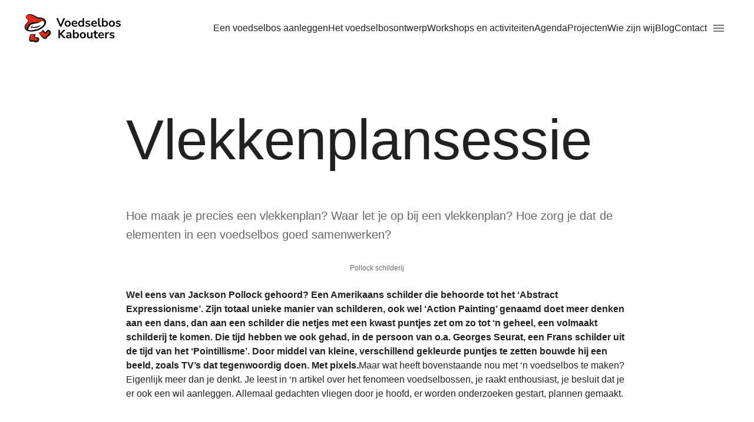

--- FILE ---
content_type: text/html; charset=utf-8
request_url: https://www.voedselboskabouters.nl/blog/vlekkenplansessie
body_size: 10362
content:
<!DOCTYPE html><html lang="nl"><head><meta charSet="utf-8"/><meta property="og:type" content="website"/><meta property="og:locale" content="nl_IE"/><meta property="og:site_name" content="Voedselboskabouters"/><link rel="icon" href="/favicon.ico" sizes="any"/><link rel="icon" href="/favicon.svg" type="image/svg+xml"/><link rel="apple-touch-icon" href="/favicon-apple-touch.png"/><link rel="manifest" href="/manifest.webmanifest"/><meta name="viewport" content="initial-scale=1, width=device-width"/><title>Vlekkenplansessie | Blog van Voedselboskabouters</title><meta name="robots" content="index,follow"/><meta name="description" content="Hoe maak je precies een vlekkenplan? Waar let je op bij een vlekkenplan? Hoe zorg je dat de elementen in een voedselbos goed samenwerken?"/><meta property="og:title" content="Vlekkenplansessie | Blog van Voedselboskabouters"/><meta property="og:description" content="Hoe maak je precies een vlekkenplan? Waar let je op bij een vlekkenplan? Hoe zorg je dat de elementen in een voedselbos goed samenwerken?"/><meta property="og:url" content="https://voedselboskabouters.nl/blog/vlekkenplansessie"/><meta property="og:image" content="//images.ctfassets.net/b4pdfrgyxo9m/1zwcSUdaM25iH2whCE2Y4a/b33331f128a3dd89d9f49d5250e92e25/steve-johnson-XXcgyMlYx0Q-unsplash-scaled.jpg"/><meta property="og:image:alt" content="Pollock schilderij"/><meta property="og:image:type" content="image/jpeg"/><meta property="og:image:width" content="2560"/><meta property="og:image:height" content="1719"/><script type="application/ld+json">{"@context":"https://schema.org","@type":"Blog","datePublished":"2022-03-03T08:22:59.655Z","description":"Hoe maak je precies een vlekkenplan? Waar let je op bij een vlekkenplan? Hoe zorg je dat de elementen in een voedselbos goed samenwerken?","mainEntityOfPage":{"@type":"WebPage","@id":"https://voedselboskabouters.nl/blog/vlekkenplansessie"},"headline":"Vlekkenplansessie","image":["//images.ctfassets.net/b4pdfrgyxo9m/1zwcSUdaM25iH2whCE2Y4a/b33331f128a3dd89d9f49d5250e92e25/steve-johnson-XXcgyMlYx0Q-unsplash-scaled.jpg"],"dateModified":"2022-03-03T08:22:59.655Z","author":{"@type":"Person","name":"Voedselboskabouter"}}</script><link rel="preload" as="image" imagesrcset="https://images.ctfassets.net/b4pdfrgyxo9m/1zwcSUdaM25iH2whCE2Y4a/b33331f128a3dd89d9f49d5250e92e25/steve-johnson-XXcgyMlYx0Q-unsplash-scaled.jpg?w=640&amp;q=50&amp;fit=fill&amp;f=face&amp;fm=webp 640w, https://images.ctfassets.net/b4pdfrgyxo9m/1zwcSUdaM25iH2whCE2Y4a/b33331f128a3dd89d9f49d5250e92e25/steve-johnson-XXcgyMlYx0Q-unsplash-scaled.jpg?w=750&amp;q=50&amp;fit=fill&amp;f=face&amp;fm=webp 750w, https://images.ctfassets.net/b4pdfrgyxo9m/1zwcSUdaM25iH2whCE2Y4a/b33331f128a3dd89d9f49d5250e92e25/steve-johnson-XXcgyMlYx0Q-unsplash-scaled.jpg?w=828&amp;q=50&amp;fit=fill&amp;f=face&amp;fm=webp 828w, https://images.ctfassets.net/b4pdfrgyxo9m/1zwcSUdaM25iH2whCE2Y4a/b33331f128a3dd89d9f49d5250e92e25/steve-johnson-XXcgyMlYx0Q-unsplash-scaled.jpg?w=1080&amp;q=50&amp;fit=fill&amp;f=face&amp;fm=webp 1080w, https://images.ctfassets.net/b4pdfrgyxo9m/1zwcSUdaM25iH2whCE2Y4a/b33331f128a3dd89d9f49d5250e92e25/steve-johnson-XXcgyMlYx0Q-unsplash-scaled.jpg?w=1200&amp;q=50&amp;fit=fill&amp;f=face&amp;fm=webp 1200w, https://images.ctfassets.net/b4pdfrgyxo9m/1zwcSUdaM25iH2whCE2Y4a/b33331f128a3dd89d9f49d5250e92e25/steve-johnson-XXcgyMlYx0Q-unsplash-scaled.jpg?w=1920&amp;q=50&amp;fit=fill&amp;f=face&amp;fm=webp 1920w, https://images.ctfassets.net/b4pdfrgyxo9m/1zwcSUdaM25iH2whCE2Y4a/b33331f128a3dd89d9f49d5250e92e25/steve-johnson-XXcgyMlYx0Q-unsplash-scaled.jpg?w=2048&amp;q=50&amp;fit=fill&amp;f=face&amp;fm=webp 2048w, https://images.ctfassets.net/b4pdfrgyxo9m/1zwcSUdaM25iH2whCE2Y4a/b33331f128a3dd89d9f49d5250e92e25/steve-johnson-XXcgyMlYx0Q-unsplash-scaled.jpg?w=3840&amp;q=50&amp;fit=fill&amp;f=face&amp;fm=webp 3840w" imagesizes="100vw"/><meta name="next-head-count" content="22"/><meta name="theme-color" content="#43B671"/><meta name="google-site-verification" content="Iimo6-5ZoNnfw6x-Jvoz3ZZ80jQZVLcwaFA9Y8iDYTY"/><meta charSet="UTF-8"/><script defer="" data-domain="voedselboskabouters.nl" src="https://plausible.io/js/plausible.js"></script><style data-emotion="css-global 1qbcjuj">html{-webkit-font-smoothing:antialiased;-moz-osx-font-smoothing:grayscale;box-sizing:border-box;-webkit-text-size-adjust:100%;}*,*::before,*::after{box-sizing:inherit;}strong,b{font-weight:700;}body{margin:0;color:rgba(0, 0, 0, 0.87);font-family:-apple-system,BlinkMacSystemFont,"Segoe UI",Roboto,"Helvetica Neue",Arial,sans-serif,"Apple Color Emoji","Segoe UI Emoji","Segoe UI Symbol";font-weight:400;font-size:1rem;line-height:1.5;background-color:#fff;}@media print{body{background-color:#fff;}}body::backdrop{background-color:#fff;}figure{margin:0;}body{overflow-y:scroll;}</style><style data-emotion="css 1m2d4fn 1yi750l 4mr2yw 8p5sgb y5a4rv 11sqj8l 1glws1m 1yxmbwk vubbuv uhrcls 10n77yu h26dun okfo9n 1tq0444 11ml7kv 1fuw6w8 13aht63 1yzt013 csmue9 kt53im usf7hf 1m534n9 18yc33x 138d03z weijlb ikzlcq 1jva6d8 8iqijz 1skf0cn 1xoblgz 1twzmnh 2euj8n 1kdkdb0 1ontqvh 16u29pu 1pmmlk2">.css-1m2d4fn{min-height:100vh;position:relative;z-index:0;grid-template-columns:100%;display:grid;grid-template-rows:auto 1fr auto;}.css-1yi750l{background-color:#fff;color:rgba(0, 0, 0, 0.87);-webkit-transition:box-shadow 300ms cubic-bezier(0.4, 0, 0.2, 1) 0ms;transition:box-shadow 300ms cubic-bezier(0.4, 0, 0.2, 1) 0ms;box-shadow:none;display:-webkit-box;display:-webkit-flex;display:-ms-flexbox;display:flex;-webkit-flex-direction:column;-ms-flex-direction:column;flex-direction:column;width:100%;box-sizing:border-box;-webkit-flex-shrink:0;-ms-flex-negative:0;flex-shrink:0;position:-webkit-sticky;position:sticky;z-index:1100;top:0;left:auto;right:0;color:inherit;padding:16px;}@media (max-width:899.95px){.css-1yi750l{padding:0;}}.css-4mr2yw{width:100%;margin-left:auto;box-sizing:border-box;margin-right:auto;display:block;padding-left:16px;padding-right:16px;}@media (min-width:600px){.css-4mr2yw{padding-left:24px;padding-right:24px;}}@media (min-width:1536px){.css-4mr2yw{max-width:1536px;}}.css-8p5sgb{position:relative;display:-webkit-box;display:-webkit-flex;display:-ms-flexbox;display:flex;-webkit-align-items:center;-webkit-box-align:center;-ms-flex-align:center;align-items:center;min-height:56px;}@media (min-width:0px) and (orientation: landscape){.css-8p5sgb{min-height:48px;}}@media (min-width:600px){.css-8p5sgb{min-height:64px;}}.css-y5a4rv{margin:0;color:#43B671;-webkit-text-decoration:underline;text-decoration:underline;text-decoration-color:rgba(67, 182, 113, 0.4);margin-right:32px;}.css-y5a4rv:hover{text-decoration-color:inherit;}.css-11sqj8l{display:grid;gap:8px;grid-template-columns:auto 1fr;justify-items:start;width:-webkit-max-content;width:-moz-max-content;width:max-content;}.css-1glws1m{display:-webkit-box;display:-webkit-flex;display:-ms-flexbox;display:flex;-webkit-flex-direction:row-reverse;-ms-flex-direction:row-reverse;flex-direction:row-reverse;gap:24px;-webkit-box-flex-wrap:wrap;-webkit-flex-wrap:wrap;-ms-flex-wrap:wrap;flex-wrap:wrap;-webkit-align-items:center;-webkit-box-align:center;-ms-flex-align:center;align-items:center;height:56px;}.css-1yxmbwk{display:-webkit-inline-box;display:-webkit-inline-flex;display:-ms-inline-flexbox;display:inline-flex;-webkit-align-items:center;-webkit-box-align:center;-ms-flex-align:center;align-items:center;-webkit-box-pack:center;-ms-flex-pack:center;-webkit-justify-content:center;justify-content:center;position:relative;box-sizing:border-box;-webkit-tap-highlight-color:transparent;background-color:transparent;outline:0;border:0;margin:0;border-radius:0;padding:0;cursor:pointer;-webkit-user-select:none;-moz-user-select:none;-ms-user-select:none;user-select:none;vertical-align:middle;-moz-appearance:none;-webkit-appearance:none;-webkit-text-decoration:none;text-decoration:none;color:inherit;text-align:center;-webkit-flex:0 0 auto;-ms-flex:0 0 auto;flex:0 0 auto;font-size:1.5rem;padding:8px;border-radius:50%;overflow:visible;color:rgba(0, 0, 0, 0.54);-webkit-transition:background-color 150ms cubic-bezier(0.4, 0, 0.2, 1) 0ms;transition:background-color 150ms cubic-bezier(0.4, 0, 0.2, 1) 0ms;}.css-1yxmbwk::-moz-focus-inner{border-style:none;}.css-1yxmbwk.Mui-disabled{pointer-events:none;cursor:default;}@media print{.css-1yxmbwk{-webkit-print-color-adjust:exact;color-adjust:exact;}}.css-1yxmbwk:hover{background-color:rgba(0, 0, 0, 0.04);}@media (hover: none){.css-1yxmbwk:hover{background-color:transparent;}}.css-1yxmbwk.Mui-disabled{background-color:transparent;color:rgba(0, 0, 0, 0.26);}.css-vubbuv{-webkit-user-select:none;-moz-user-select:none;-ms-user-select:none;user-select:none;width:1em;height:1em;display:inline-block;fill:currentColor;-webkit-flex-shrink:0;-ms-flex-negative:0;flex-shrink:0;-webkit-transition:fill 200ms cubic-bezier(0.4, 0, 0.2, 1) 0ms;transition:fill 200ms cubic-bezier(0.4, 0, 0.2, 1) 0ms;font-size:1.5rem;}.css-uhrcls{margin:0;color:rgba(0, 0, 0, 0.87);-webkit-text-decoration:none;text-decoration:none;font-weight:500;padding-top:16px;padding-bottom:16px;white-space:nowrap;}.css-uhrcls:hover{color:#43B671;}.css-10n77yu{margin-top:32px;margin-bottom:80px;}.css-h26dun{width:100%;margin-left:auto;box-sizing:border-box;margin-right:auto;display:block;padding-left:16px;padding-right:16px;}@media (min-width:600px){.css-h26dun{padding-left:24px;padding-right:24px;}}@media (min-width:900px){.css-h26dun{max-width:900px;}}.css-okfo9n{margin:0;font-family:-apple-system,BlinkMacSystemFont,"Segoe UI",Roboto,"Helvetica Neue",Arial,sans-serif,"Apple Color Emoji","Segoe UI Emoji","Segoe UI Symbol";font-weight:300;font-size:3.5rem;line-height:1.167;margin-bottom:0.35em;margin-top:0.9em;margin-bottom:0.6em;}@media (min-width:600px){.css-okfo9n{font-size:4.7129rem;}}@media (min-width:900px){.css-okfo9n{font-size:5.3556rem;}}@media (min-width:1200px){.css-okfo9n{font-size:5.9983rem;}}.css-1tq0444{margin:0;font-family:-apple-system,BlinkMacSystemFont,"Segoe UI",Roboto,"Helvetica Neue",Arial,sans-serif,"Apple Color Emoji","Segoe UI Emoji","Segoe UI Symbol";font-weight:500;font-size:1.125rem;line-height:1.6;margin-bottom:0.35em;color:rgba(0, 0, 0, 0.6);margin-top:0.9em;margin-bottom:0.6em;}@media (min-width:600px){.css-1tq0444{font-size:1.25rem;}}@media (min-width:900px){.css-1tq0444{font-size:1.25rem;}}@media (min-width:1200px){.css-1tq0444{font-size:1.25rem;}}.css-11ml7kv{margin:24px 0px;}.css-1fuw6w8{display:block;-webkit-background-size:cover;background-size:cover;background-repeat:no-repeat;-webkit-background-position:center;background-position:center;position:relative;aspect-ratio:16/9;border-radius:8px;overflow:hidden;margin-bottom:8px;}.css-13aht63{margin:0;font-family:-apple-system,BlinkMacSystemFont,"Segoe UI",Roboto,"Helvetica Neue",Arial,sans-serif,"Apple Color Emoji","Segoe UI Emoji","Segoe UI Symbol";font-weight:400;font-size:0.75rem;line-height:1.66;text-align:center;color:rgba(0, 0, 0, 0.6);}.css-1yzt013{margin:0;font-family:-apple-system,BlinkMacSystemFont,"Segoe UI",Roboto,"Helvetica Neue",Arial,sans-serif,"Apple Color Emoji","Segoe UI Emoji","Segoe UI Symbol";font-weight:400;font-size:1rem;line-height:1.5;margin-bottom:16px;}.css-csmue9{margin:0;font-family:-apple-system,BlinkMacSystemFont,"Segoe UI",Roboto,"Helvetica Neue",Arial,sans-serif,"Apple Color Emoji","Segoe UI Emoji","Segoe UI Symbol";font-weight:300;font-size:2.375rem;line-height:1.2;margin-bottom:0.35em;margin-top:0.9em;margin-bottom:0.6em;}@media (min-width:600px){.css-csmue9{font-size:3.125rem;}}@media (min-width:900px){.css-csmue9{font-size:3.3333rem;}}@media (min-width:1200px){.css-csmue9{font-size:3.75rem;}}.css-kt53im{grid-row-start:3;grid-row-end:4;}.css-usf7hf{background-color:#172F31;color:#fff;-webkit-transition:box-shadow 300ms cubic-bezier(0.4, 0, 0.2, 1) 0ms;transition:box-shadow 300ms cubic-bezier(0.4, 0, 0.2, 1) 0ms;box-shadow:0px 2px 1px -1px rgba(0,0,0,0.2),0px 1px 1px 0px rgba(0,0,0,0.14),0px 1px 3px 0px rgba(0,0,0,0.12);background-image:linear-gradient(rgba(255, 255, 255, 0.05), rgba(255, 255, 255, 0.05));padding-top:32px;padding-bottom:64px;}.css-1m534n9{width:100%;margin-left:auto;box-sizing:border-box;margin-right:auto;display:block;padding-left:16px;padding-right:16px;}@media (min-width:600px){.css-1m534n9{padding-left:24px;padding-right:24px;}}@media (min-width:1200px){.css-1m534n9{max-width:1200px;}}.css-18yc33x{box-sizing:border-box;display:-webkit-box;display:-webkit-flex;display:-ms-flexbox;display:flex;-webkit-box-flex-wrap:wrap;-webkit-flex-wrap:wrap;-ms-flex-wrap:wrap;flex-wrap:wrap;width:100%;-webkit-flex-direction:row;-ms-flex-direction:row;flex-direction:row;margin-top:-40px;width:calc(100% + 40px);margin-left:-40px;-webkit-align-items:stretch;-webkit-box-align:stretch;-ms-flex-align:stretch;align-items:stretch;}.css-18yc33x>.MuiGrid-item{padding-top:40px;}.css-18yc33x>.MuiGrid-item{padding-left:40px;}.css-138d03z{box-sizing:border-box;margin:0;-webkit-flex-direction:row;-ms-flex-direction:row;flex-direction:row;-webkit-flex-basis:100%;-ms-flex-preferred-size:100%;flex-basis:100%;-webkit-box-flex:0;-webkit-flex-grow:0;-ms-flex-positive:0;flex-grow:0;max-width:100%;}@media (min-width:600px){.css-138d03z{-webkit-flex-basis:100%;-ms-flex-preferred-size:100%;flex-basis:100%;-webkit-box-flex:0;-webkit-flex-grow:0;-ms-flex-positive:0;flex-grow:0;max-width:100%;}}@media (min-width:900px){.css-138d03z{-webkit-flex-basis:41.666667%;-ms-flex-preferred-size:41.666667%;flex-basis:41.666667%;-webkit-box-flex:0;-webkit-flex-grow:0;-ms-flex-positive:0;flex-grow:0;max-width:41.666667%;}}@media (min-width:1200px){.css-138d03z{-webkit-flex-basis:41.666667%;-ms-flex-preferred-size:41.666667%;flex-basis:41.666667%;-webkit-box-flex:0;-webkit-flex-grow:0;-ms-flex-positive:0;flex-grow:0;max-width:41.666667%;}}@media (min-width:1536px){.css-138d03z{-webkit-flex-basis:41.666667%;-ms-flex-preferred-size:41.666667%;flex-basis:41.666667%;-webkit-box-flex:0;-webkit-flex-grow:0;-ms-flex-positive:0;flex-grow:0;max-width:41.666667%;}}@media (min-width:600px){.css-138d03z{-webkit-order:3;-ms-flex-order:3;order:3;}}@media (min-width:900px){.css-138d03z{-webkit-order:0;-ms-flex-order:0;order:0;}}.css-weijlb{display:-webkit-box;display:-webkit-flex;display:-ms-flexbox;display:flex;-webkit-flex-direction:column;-ms-flex-direction:column;flex-direction:column;gap:16px;-webkit-box-pack:justify;-webkit-justify-content:space-between;justify-content:space-between;height:100%;padding-bottom:16px;}.css-ikzlcq{display:-webkit-box;display:-webkit-flex;display:-ms-flexbox;display:flex;-webkit-flex-direction:column;-ms-flex-direction:column;flex-direction:column;}.css-ikzlcq>:not(style)+:not(style){margin:0;margin-top:16px;}.css-1jva6d8{margin:0;font-family:-apple-system,BlinkMacSystemFont,"Segoe UI",Roboto,"Helvetica Neue",Arial,sans-serif,"Apple Color Emoji","Segoe UI Emoji","Segoe UI Symbol";font-weight:400;font-size:1.25rem;line-height:1.334;color:inherit;-webkit-text-decoration:underline;text-decoration:underline;}@media (min-width:600px){.css-1jva6d8{font-size:1.3118rem;}}@media (min-width:900px){.css-1jva6d8{font-size:1.4993rem;}}@media (min-width:1200px){.css-1jva6d8{font-size:1.4993rem;}}.css-1jva6d8:hover{text-decoration-color:inherit;}.css-8iqijz{margin:0;font-family:-apple-system,BlinkMacSystemFont,"Segoe UI",Roboto,"Helvetica Neue",Arial,sans-serif,"Apple Color Emoji","Segoe UI Emoji","Segoe UI Symbol";font-weight:400;font-size:1.25rem;line-height:1.334;color:inherit;-webkit-text-decoration:none;text-decoration:none;}@media (min-width:600px){.css-8iqijz{font-size:1.3118rem;}}@media (min-width:900px){.css-8iqijz{font-size:1.4993rem;}}@media (min-width:1200px){.css-8iqijz{font-size:1.4993rem;}}.css-1skf0cn{margin:0;font-family:-apple-system,BlinkMacSystemFont,"Segoe UI",Roboto,"Helvetica Neue",Arial,sans-serif,"Apple Color Emoji","Segoe UI Emoji","Segoe UI Symbol";font-weight:400;font-size:1rem;line-height:1.5;margin-bottom:0.35em;margin-top:0.9em;margin-bottom:0.6em;color:rgba(255, 255, 255, 0.7);}.css-1xoblgz{margin:0;color:inherit;-webkit-text-decoration:none;text-decoration:none;}.css-1xoblgz:hover{-webkit-text-decoration:underline;text-decoration:underline;}.css-1twzmnh{box-sizing:border-box;margin:0;-webkit-flex-direction:row;-ms-flex-direction:row;flex-direction:row;-webkit-flex-basis:100%;-ms-flex-preferred-size:100%;flex-basis:100%;-webkit-box-flex:0;-webkit-flex-grow:0;-ms-flex-positive:0;flex-grow:0;max-width:100%;}@media (min-width:600px){.css-1twzmnh{-webkit-flex-basis:50%;-ms-flex-preferred-size:50%;flex-basis:50%;-webkit-box-flex:0;-webkit-flex-grow:0;-ms-flex-positive:0;flex-grow:0;max-width:50%;}}@media (min-width:900px){.css-1twzmnh{-webkit-flex-basis:33.333333%;-ms-flex-preferred-size:33.333333%;flex-basis:33.333333%;-webkit-box-flex:0;-webkit-flex-grow:0;-ms-flex-positive:0;flex-grow:0;max-width:33.333333%;}}@media (min-width:1200px){.css-1twzmnh{-webkit-flex-basis:33.333333%;-ms-flex-preferred-size:33.333333%;flex-basis:33.333333%;-webkit-box-flex:0;-webkit-flex-grow:0;-ms-flex-positive:0;flex-grow:0;max-width:33.333333%;}}@media (min-width:1536px){.css-1twzmnh{-webkit-flex-basis:33.333333%;-ms-flex-preferred-size:33.333333%;flex-basis:33.333333%;-webkit-box-flex:0;-webkit-flex-grow:0;-ms-flex-positive:0;flex-grow:0;max-width:33.333333%;}}.css-2euj8n{display:-webkit-box;display:-webkit-flex;display:-ms-flexbox;display:flex;-webkit-flex-direction:column;-ms-flex-direction:column;flex-direction:column;margin-left:-16px;}.css-2euj8n>:not(style)+:not(style){margin:0;margin-top:16px;}.css-1kdkdb0{margin:0;font-family:-apple-system,BlinkMacSystemFont,"Segoe UI",Roboto,"Helvetica Neue",Arial,sans-serif,"Apple Color Emoji","Segoe UI Emoji","Segoe UI Symbol";font-weight:400;font-size:1.25rem;line-height:1.334;padding-left:16px;padding-right:16px;}@media (min-width:600px){.css-1kdkdb0{font-size:1.3118rem;}}@media (min-width:900px){.css-1kdkdb0{font-size:1.4993rem;}}@media (min-width:1200px){.css-1kdkdb0{font-size:1.4993rem;}}.css-1ontqvh{list-style:none;margin:0;padding:0;position:relative;padding-top:8px;padding-bottom:8px;}.css-16u29pu{display:-webkit-inline-box;display:-webkit-inline-flex;display:-ms-inline-flexbox;display:inline-flex;-webkit-align-items:center;-webkit-box-align:center;-ms-flex-align:center;align-items:center;-webkit-box-pack:center;-ms-flex-pack:center;-webkit-justify-content:center;justify-content:center;position:relative;box-sizing:border-box;-webkit-tap-highlight-color:transparent;background-color:transparent;outline:0;border:0;margin:0;border-radius:0;padding:0;cursor:pointer;-webkit-user-select:none;-moz-user-select:none;-ms-user-select:none;user-select:none;vertical-align:middle;-moz-appearance:none;-webkit-appearance:none;-webkit-text-decoration:none;text-decoration:none;color:inherit;display:-webkit-box;display:-webkit-flex;display:-ms-flexbox;display:flex;-webkit-box-flex:1;-webkit-flex-grow:1;-ms-flex-positive:1;flex-grow:1;-webkit-box-pack:start;-ms-flex-pack:start;-webkit-justify-content:flex-start;justify-content:flex-start;-webkit-align-items:center;-webkit-box-align:center;-ms-flex-align:center;align-items:center;position:relative;-webkit-text-decoration:none;text-decoration:none;box-sizing:border-box;text-align:left;padding-top:8px;padding-bottom:8px;-webkit-transition:background-color 150ms cubic-bezier(0.4, 0, 0.2, 1) 0ms;transition:background-color 150ms cubic-bezier(0.4, 0, 0.2, 1) 0ms;padding-left:16px;padding-right:16px;min-width:10em;padding-top:6px;padding-bottom:6px;color:rgba(255, 255, 255, 0.7);font-size:1.125rem;-webkit-box-pack:justify;-webkit-justify-content:space-between;justify-content:space-between;}.css-16u29pu::-moz-focus-inner{border-style:none;}.css-16u29pu.Mui-disabled{pointer-events:none;cursor:default;}@media print{.css-16u29pu{-webkit-print-color-adjust:exact;color-adjust:exact;}}.css-16u29pu:hover{-webkit-text-decoration:none;text-decoration:none;background-color:rgba(255, 255, 255, 0.08);}@media (hover: none){.css-16u29pu:hover{background-color:transparent;}}.css-16u29pu.Mui-selected{background-color:rgba(67, 182, 113, 0.16);}.css-16u29pu.Mui-selected.Mui-focusVisible{background-color:rgba(67, 182, 113, 0.28);}.css-16u29pu.Mui-selected:hover{background-color:rgba(67, 182, 113, 0.24);}@media (hover: none){.css-16u29pu.Mui-selected:hover{background-color:rgba(67, 182, 113, 0.16);}}.css-16u29pu.Mui-focusVisible{background-color:rgba(255, 255, 255, 0.12);}.css-16u29pu.Mui-disabled{opacity:0.38;}.css-16u29pu .MuiSvgIcon-root{margin-left:1em;-webkit-transition:all 300ms cubic-bezier(0.4, 0, 0.2, 1) 0ms;transition:all 300ms cubic-bezier(0.4, 0, 0.2, 1) 0ms;opacity:0;-webkit-transform:translateX(-50%) scale(0);-moz-transform:translateX(-50%) scale(0);-ms-transform:translateX(-50%) scale(0);transform:translateX(-50%) scale(0);}.css-16u29pu:hover .MuiSvgIcon-root{-webkit-transform:translateX(0%) scale(0.8);-moz-transform:translateX(0%) scale(0.8);-ms-transform:translateX(0%) scale(0.8);transform:translateX(0%) scale(0.8);opacity:1;}.css-1pmmlk2{box-sizing:border-box;margin:0;-webkit-flex-direction:row;-ms-flex-direction:row;flex-direction:row;-webkit-flex-basis:100%;-ms-flex-preferred-size:100%;flex-basis:100%;-webkit-box-flex:0;-webkit-flex-grow:0;-ms-flex-positive:0;flex-grow:0;max-width:100%;}@media (min-width:600px){.css-1pmmlk2{-webkit-flex-basis:50%;-ms-flex-preferred-size:50%;flex-basis:50%;-webkit-box-flex:0;-webkit-flex-grow:0;-ms-flex-positive:0;flex-grow:0;max-width:50%;}}@media (min-width:900px){.css-1pmmlk2{-webkit-flex-basis:25%;-ms-flex-preferred-size:25%;flex-basis:25%;-webkit-box-flex:0;-webkit-flex-grow:0;-ms-flex-positive:0;flex-grow:0;max-width:25%;}}@media (min-width:1200px){.css-1pmmlk2{-webkit-flex-basis:25%;-ms-flex-preferred-size:25%;flex-basis:25%;-webkit-box-flex:0;-webkit-flex-grow:0;-ms-flex-positive:0;flex-grow:0;max-width:25%;}}@media (min-width:1536px){.css-1pmmlk2{-webkit-flex-basis:25%;-ms-flex-preferred-size:25%;flex-basis:25%;-webkit-box-flex:0;-webkit-flex-grow:0;-ms-flex-positive:0;flex-grow:0;max-width:25%;}}</style><noscript data-n-css=""></noscript><script defer="" nomodule="" src="/_next/static/chunks/polyfills-5cd94c89d3acac5f.js"></script><script src="/_next/static/chunks/webpack-df4cf1c8d23aa877.js" defer=""></script><script src="/_next/static/chunks/framework-5f4595e5518b5600.js" defer=""></script><script src="/_next/static/chunks/main-b10a85c54875b98e.js" defer=""></script><script src="/_next/static/chunks/pages/_app-fd3be9b433a0709b.js" defer=""></script><script src="/_next/static/chunks/357-aa497a56c68a26db.js" defer=""></script><script src="/_next/static/chunks/549-70a745db58b6b4aa.js" defer=""></script><script src="/_next/static/chunks/pages/blog/%5BpostSlug%5D-dec2328dd4f84732.js" defer=""></script><script src="/_next/static/V4LGZ1MhvTbJD-_K5lg3M/_buildManifest.js" defer=""></script><script src="/_next/static/V4LGZ1MhvTbJD-_K5lg3M/_ssgManifest.js" defer=""></script><script src="/_next/static/V4LGZ1MhvTbJD-_K5lg3M/_middlewareManifest.js" defer=""></script></head><body><div id="__next" data-reactroot=""><div class="css-1m2d4fn"><header class="MuiPaper-root MuiPaper-elevation MuiPaper-elevation0 MuiAppBar-root MuiAppBar-colorInherit MuiAppBar-positionSticky css-1yi750l"><div class="MuiContainer-root MuiContainer-maxWidthXl css-4mr2yw"><div class="MuiToolbar-root MuiToolbar-regular css-8p5sgb"><a class="MuiTypography-root MuiTypography-inherit MuiLink-root MuiLink-underlineAlways css-y5a4rv" href="/"><div class="MuiBox-root css-11sqj8l"><span style="box-sizing:border-box;display:inline-block;overflow:hidden;width:initial;height:initial;background:none;opacity:1;border:0;margin:0;padding:0;position:relative;max-width:100%"><span style="box-sizing:border-box;display:block;width:initial;height:initial;background:none;opacity:1;border:0;margin:0;padding:0;max-width:100%"><img style="display:block;max-width:100%;width:initial;height:initial;background:none;opacity:1;border:0;margin:0;padding:0" alt="" aria-hidden="true" src="data:image/svg+xml,%3csvg%20xmlns=%27http://www.w3.org/2000/svg%27%20version=%271.1%27%20width=%2748%27%20height=%2748%27/%3e"/></span><img alt="Logo gnome" src="[data-uri]" decoding="async" data-nimg="intrinsic" style="position:absolute;top:0;left:0;bottom:0;right:0;box-sizing:border-box;padding:0;border:none;margin:auto;display:block;width:0;height:0;min-width:100%;max-width:100%;min-height:100%;max-height:100%"/><noscript><img alt="Logo gnome" src="/_next/static/media/logo.418f454a.svg" decoding="async" data-nimg="intrinsic" style="position:absolute;top:0;left:0;bottom:0;right:0;box-sizing:border-box;padding:0;border:none;margin:auto;display:block;width:0;height:0;min-width:100%;max-width:100%;min-height:100%;max-height:100%" loading="lazy"/></noscript></span><span style="box-sizing:border-box;display:inline-block;overflow:hidden;width:initial;height:initial;background:none;opacity:1;border:0;margin:0;padding:0;position:relative;max-width:100%"><span style="box-sizing:border-box;display:block;width:initial;height:initial;background:none;opacity:1;border:0;margin:0;padding:0;max-width:100%"><img style="display:block;max-width:100%;width:initial;height:initial;background:none;opacity:1;border:0;margin:0;padding:0" alt="" aria-hidden="true" src="data:image/svg+xml,%3csvg%20xmlns=%27http://www.w3.org/2000/svg%27%20version=%271.1%27%20width=%27109%27%20height=%2748%27/%3e"/></span><img alt="Logo gnome text" src="[data-uri]" decoding="async" data-nimg="intrinsic" style="position:absolute;top:0;left:0;bottom:0;right:0;box-sizing:border-box;padding:0;border:none;margin:auto;display:block;width:0;height:0;min-width:100%;max-width:100%;min-height:100%;max-height:100%"/><noscript><img alt="Logo gnome text" src="/_next/static/media/logo_text.618b2d86.svg" decoding="async" data-nimg="intrinsic" style="position:absolute;top:0;left:0;bottom:0;right:0;box-sizing:border-box;padding:0;border:none;margin:auto;display:block;width:0;height:0;min-width:100%;max-width:100%;min-height:100%;max-height:100%" loading="lazy"/></noscript></span></div></a><div style="margin-left:auto;overflow:hidden" class="css-1glws1m"><button class="MuiButtonBase-root MuiIconButton-root MuiIconButton-sizeMedium css-1yxmbwk" tabindex="0" type="button" title="Menu" aria-label="Menu"><svg class="MuiSvgIcon-root MuiSvgIcon-fontSizeMedium css-vubbuv" focusable="false" aria-hidden="true" viewBox="0 0 24 24" data-testid="MenuIcon"><path d="M3 18h18v-2H3v2zm0-5h18v-2H3v2zm0-7v2h18V6H3z"></path></svg></button><a class="MuiTypography-root MuiTypography-inherit MuiLink-root MuiLink-underlineNone css-uhrcls" href="/contact">Contact</a><a class="MuiTypography-root MuiTypography-inherit MuiLink-root MuiLink-underlineNone css-uhrcls" href="/blog-voedselbossen">Blog</a><a class="MuiTypography-root MuiTypography-inherit MuiLink-root MuiLink-underlineNone css-uhrcls" href="/team-voedselboskabouters">Wie zijn wij</a><a class="MuiTypography-root MuiTypography-inherit MuiLink-root MuiLink-underlineNone css-uhrcls" href="/voedselbos-projecten">Projecten</a><a class="MuiTypography-root MuiTypography-inherit MuiLink-root MuiLink-underlineNone css-uhrcls" href="/agenda">Agenda</a><a class="MuiTypography-root MuiTypography-inherit MuiLink-root MuiLink-underlineNone css-uhrcls" href="/workshops-en-activiteiten">Workshops en activiteiten</a><a class="MuiTypography-root MuiTypography-inherit MuiLink-root MuiLink-underlineNone css-uhrcls" href="/voedselbosontwerp">Het voedselbosontwerp</a><a class="MuiTypography-root MuiTypography-inherit MuiLink-root MuiLink-underlineNone css-uhrcls" href="/voedselbos-aanleggen">Een voedselbos aanleggen</a></div></div></div></header><main><div class="MuiBox-root css-10n77yu"><div class="MuiContainer-root MuiContainer-maxWidthMd css-h26dun"><h1 class="MuiTypography-root MuiTypography-h1 MuiTypography-gutterBottom css-okfo9n">Vlekkenplansessie</h1><p class="MuiTypography-root MuiTypography-h6 MuiTypography-gutterBottom css-1tq0444">Hoe maak je precies een vlekkenplan? Waar let je op bij een vlekkenplan? Hoe zorg je dat de elementen in een voedselbos goed samenwerken?</p><figure class="MuiBox-root css-11ml7kv"><div class="MuiCardMedia-root css-1fuw6w8"><span style="box-sizing:border-box;display:block;overflow:hidden;width:initial;height:initial;background:none;opacity:1;border:0;margin:0;padding:0;position:absolute;top:0;left:0;bottom:0;right:0"><img alt="Pollock schilderij" sizes="100vw" srcSet="https://images.ctfassets.net/b4pdfrgyxo9m/1zwcSUdaM25iH2whCE2Y4a/b33331f128a3dd89d9f49d5250e92e25/steve-johnson-XXcgyMlYx0Q-unsplash-scaled.jpg?w=640&amp;q=50&amp;fit=fill&amp;f=face&amp;fm=webp 640w, https://images.ctfassets.net/b4pdfrgyxo9m/1zwcSUdaM25iH2whCE2Y4a/b33331f128a3dd89d9f49d5250e92e25/steve-johnson-XXcgyMlYx0Q-unsplash-scaled.jpg?w=750&amp;q=50&amp;fit=fill&amp;f=face&amp;fm=webp 750w, https://images.ctfassets.net/b4pdfrgyxo9m/1zwcSUdaM25iH2whCE2Y4a/b33331f128a3dd89d9f49d5250e92e25/steve-johnson-XXcgyMlYx0Q-unsplash-scaled.jpg?w=828&amp;q=50&amp;fit=fill&amp;f=face&amp;fm=webp 828w, https://images.ctfassets.net/b4pdfrgyxo9m/1zwcSUdaM25iH2whCE2Y4a/b33331f128a3dd89d9f49d5250e92e25/steve-johnson-XXcgyMlYx0Q-unsplash-scaled.jpg?w=1080&amp;q=50&amp;fit=fill&amp;f=face&amp;fm=webp 1080w, https://images.ctfassets.net/b4pdfrgyxo9m/1zwcSUdaM25iH2whCE2Y4a/b33331f128a3dd89d9f49d5250e92e25/steve-johnson-XXcgyMlYx0Q-unsplash-scaled.jpg?w=1200&amp;q=50&amp;fit=fill&amp;f=face&amp;fm=webp 1200w, https://images.ctfassets.net/b4pdfrgyxo9m/1zwcSUdaM25iH2whCE2Y4a/b33331f128a3dd89d9f49d5250e92e25/steve-johnson-XXcgyMlYx0Q-unsplash-scaled.jpg?w=1920&amp;q=50&amp;fit=fill&amp;f=face&amp;fm=webp 1920w, https://images.ctfassets.net/b4pdfrgyxo9m/1zwcSUdaM25iH2whCE2Y4a/b33331f128a3dd89d9f49d5250e92e25/steve-johnson-XXcgyMlYx0Q-unsplash-scaled.jpg?w=2048&amp;q=50&amp;fit=fill&amp;f=face&amp;fm=webp 2048w, https://images.ctfassets.net/b4pdfrgyxo9m/1zwcSUdaM25iH2whCE2Y4a/b33331f128a3dd89d9f49d5250e92e25/steve-johnson-XXcgyMlYx0Q-unsplash-scaled.jpg?w=3840&amp;q=50&amp;fit=fill&amp;f=face&amp;fm=webp 3840w" src="https://images.ctfassets.net/b4pdfrgyxo9m/1zwcSUdaM25iH2whCE2Y4a/b33331f128a3dd89d9f49d5250e92e25/steve-johnson-XXcgyMlYx0Q-unsplash-scaled.jpg?w=3840&amp;q=50&amp;fit=fill&amp;f=face&amp;fm=webp" decoding="async" data-nimg="fill" style="position:absolute;top:0;left:0;bottom:0;right:0;box-sizing:border-box;padding:0;border:none;margin:auto;display:block;width:0;height:0;min-width:100%;max-width:100%;min-height:100%;max-height:100%;object-fit:cover"/></span></div><figcaption class="MuiTypography-root MuiTypography-caption MuiTypography-alignCenter css-13aht63">Pollock schilderij</figcaption></figure><section><p class="MuiTypography-root MuiTypography-body1 MuiTypography-paragraph css-1yzt013"><b>Wel eens van Jackson Pollock gehoord? Een Amerikaans schilder die behoorde tot het ‘Abstract Expressionisme’. Zijn totaal unieke manier van schilderen, ook wel ‘Action Painting’ genaamd doet meer denken aan een dans, dan aan een schilder die netjes met een kwast puntjes zet om zo tot ‘n geheel, een volmaakt schilderij te komen. Die tijd hebben we ook gehad, in de persoon van o.a. Georges Seurat, een Frans schilder uit de tijd van het ‘Pointillisme’. Door middel van kleine, verschillend gekleurde puntjes te zetten bouwde hij een beeld, zoals TV’s dat tegenwoordig doen. Met pixels.</b>Maar wat heeft bovenstaande nou met ‘n voedselbos te maken? Eigenlijk meer dan je denkt. Je leest in ‘n artikel over het fenomeen voedselbossen, je raakt enthousiast, je besluit dat je er ook een wil aanleggen. Allemaal gedachten vliegen door je hoofd, er worden onderzoeken gestart, plannen gemaakt.</p><h2 class="MuiTypography-root MuiTypography-h2 MuiTypography-gutterBottom css-csmue9"><b>Van chaos naar vlekken</b></h2><p class="MuiTypography-root MuiTypography-body1 MuiTypography-paragraph css-1yzt013">Vanuit de wilde chaos in het begin van dit proces vormt zich steeds meer ‘n beeld van hoe je eigen voedselbos er uiteindelijk uit gaat zien. Van Pollock naar Seurat. Om hiermee te helpen, hebben de Voedselboskabouters de ‘Vlekkenplan’ sessie ontwikkeld.</p><p class="MuiTypography-root MuiTypography-body1 MuiTypography-paragraph css-1yzt013">Dit hulpstuk wordt gebruikt om het uiteindelijke voedselbos daadwerkelijk vorm te geven. De verschillende ‘vlekken’ vertegenwoordigen bestaande bebouwing, al aanwezige bomen, struiken, bestrating en andere landschapselementen en hoogteverschillen in het perceel waar het voedselbos aangelegd gaat worden.</p><figure class="MuiBox-root css-11ml7kv"><div class="MuiCardMedia-root css-1fuw6w8"><span style="box-sizing:border-box;display:block;overflow:hidden;width:initial;height:initial;background:none;opacity:1;border:0;margin:0;padding:0;position:absolute;top:0;left:0;bottom:0;right:0"><img alt="Terreinobservatie Mariahout" src="[data-uri]" decoding="async" data-nimg="fill" style="position:absolute;top:0;left:0;bottom:0;right:0;box-sizing:border-box;padding:0;border:none;margin:auto;display:block;width:0;height:0;min-width:100%;max-width:100%;min-height:100%;max-height:100%;object-fit:cover"/><noscript><img alt="Terreinobservatie Mariahout" sizes="100vw" srcSet="https://images.ctfassets.net/b4pdfrgyxo9m/1RggTBDOCEoOHmbaHDhfKT/172fb33ae28dfee70f29dc2f03a85702/DSC01899-scaled.jpg?w=640&amp;q=50&amp;fit=fill&amp;f=face&amp;fm=webp 640w, https://images.ctfassets.net/b4pdfrgyxo9m/1RggTBDOCEoOHmbaHDhfKT/172fb33ae28dfee70f29dc2f03a85702/DSC01899-scaled.jpg?w=750&amp;q=50&amp;fit=fill&amp;f=face&amp;fm=webp 750w, https://images.ctfassets.net/b4pdfrgyxo9m/1RggTBDOCEoOHmbaHDhfKT/172fb33ae28dfee70f29dc2f03a85702/DSC01899-scaled.jpg?w=828&amp;q=50&amp;fit=fill&amp;f=face&amp;fm=webp 828w, https://images.ctfassets.net/b4pdfrgyxo9m/1RggTBDOCEoOHmbaHDhfKT/172fb33ae28dfee70f29dc2f03a85702/DSC01899-scaled.jpg?w=1080&amp;q=50&amp;fit=fill&amp;f=face&amp;fm=webp 1080w, https://images.ctfassets.net/b4pdfrgyxo9m/1RggTBDOCEoOHmbaHDhfKT/172fb33ae28dfee70f29dc2f03a85702/DSC01899-scaled.jpg?w=1200&amp;q=50&amp;fit=fill&amp;f=face&amp;fm=webp 1200w, https://images.ctfassets.net/b4pdfrgyxo9m/1RggTBDOCEoOHmbaHDhfKT/172fb33ae28dfee70f29dc2f03a85702/DSC01899-scaled.jpg?w=1920&amp;q=50&amp;fit=fill&amp;f=face&amp;fm=webp 1920w, https://images.ctfassets.net/b4pdfrgyxo9m/1RggTBDOCEoOHmbaHDhfKT/172fb33ae28dfee70f29dc2f03a85702/DSC01899-scaled.jpg?w=2048&amp;q=50&amp;fit=fill&amp;f=face&amp;fm=webp 2048w, https://images.ctfassets.net/b4pdfrgyxo9m/1RggTBDOCEoOHmbaHDhfKT/172fb33ae28dfee70f29dc2f03a85702/DSC01899-scaled.jpg?w=3840&amp;q=50&amp;fit=fill&amp;f=face&amp;fm=webp 3840w" src="https://images.ctfassets.net/b4pdfrgyxo9m/1RggTBDOCEoOHmbaHDhfKT/172fb33ae28dfee70f29dc2f03a85702/DSC01899-scaled.jpg?w=3840&amp;q=50&amp;fit=fill&amp;f=face&amp;fm=webp" decoding="async" data-nimg="fill" style="position:absolute;top:0;left:0;bottom:0;right:0;box-sizing:border-box;padding:0;border:none;margin:auto;display:block;width:0;height:0;min-width:100%;max-width:100%;min-height:100%;max-height:100%;object-fit:cover" loading="lazy"/></noscript></span></div><figcaption class="MuiTypography-root MuiTypography-caption MuiTypography-alignCenter css-13aht63">Terreinobservatie Mariahout</figcaption></figure><h2 class="MuiTypography-root MuiTypography-h2 MuiTypography-gutterBottom css-csmue9"><b>4-elementen-Analyse</b></h2><p class="MuiTypography-root MuiTypography-body1 MuiTypography-paragraph css-1yzt013">Een vlekkenplan sessie is een logisch gevolg van de 4-elementen analyse. Daarin worden tenslotte de eerste stappen gezet richting een voedselbos. De vier elementen (aarde, water licht en vuur) hebben elk hun eigen betekenis en waardering en zijn belangrijk om mee te nemen in een vlekkenplan sessie.</p><p class="MuiTypography-root MuiTypography-body1 MuiTypography-paragraph css-1yzt013">Uit de 4-elementen analyse volgt immers een beeld van wat er zal blijven, wat mag veranderen en wat mag worden toegevoegd. Als dit duidelijk is gaan we daadwerkelijk aan de slag met het vlekkenplan.</p><h2 class="MuiTypography-root MuiTypography-h2 MuiTypography-gutterBottom css-csmue9"><b>Het intekenen van de vlekken </b></h2><p class="MuiTypography-root MuiTypography-body1 MuiTypography-paragraph css-1yzt013">De huidige, bestaande structuur van het perceel wordt opgetekend waarbij we gebruik maken van luchtfoto’s, wegenkaarten en andere beschikbare informatie. Bestaande bebouwing maar ook natuurlijke elementen, zoals een bron of poel, of een monumentale boom worden in de vlekkenplan tekening opgenomen.</p><p class="MuiTypography-root MuiTypography-body1 MuiTypography-paragraph css-1yzt013">Met behulp van eerder onderzoek (door de eigenaar of de voedselboskabouters) wordt een schatting gemaakt hoe de bodemgesteldheid, de vochthuishouding en wind van invloed zijn op de verdere ontwikkeling van het voedselbos. Zonlicht is uiteraard cruciaal, wil een plant (boom of struik) een kans maken om te overleven. Dus ook de geografische ligging van het perceel en omliggende percelen en de invloed van bestaande landschapselementen wordt meegenomen en meegewogen.</p><figure class="MuiBox-root css-11ml7kv"><div class="MuiCardMedia-root css-1fuw6w8"><span style="box-sizing:border-box;display:block;overflow:hidden;width:initial;height:initial;background:none;opacity:1;border:0;margin:0;padding:0;position:absolute;top:0;left:0;bottom:0;right:0"><img alt="Het tekenen van een vlekkenplan" src="[data-uri]" decoding="async" data-nimg="fill" style="position:absolute;top:0;left:0;bottom:0;right:0;box-sizing:border-box;padding:0;border:none;margin:auto;display:block;width:0;height:0;min-width:100%;max-width:100%;min-height:100%;max-height:100%;object-fit:cover"/><noscript><img alt="Het tekenen van een vlekkenplan" sizes="100vw" srcSet="https://images.ctfassets.net/b4pdfrgyxo9m/5U3316WsDqVigQKJNDnldC/2243b9b22139b151c0c4f460b48d3508/VooropVoedselbosaanleggenpagin.png?w=640&amp;q=50&amp;fit=fill&amp;f=face&amp;fm=webp 640w, https://images.ctfassets.net/b4pdfrgyxo9m/5U3316WsDqVigQKJNDnldC/2243b9b22139b151c0c4f460b48d3508/VooropVoedselbosaanleggenpagin.png?w=750&amp;q=50&amp;fit=fill&amp;f=face&amp;fm=webp 750w, https://images.ctfassets.net/b4pdfrgyxo9m/5U3316WsDqVigQKJNDnldC/2243b9b22139b151c0c4f460b48d3508/VooropVoedselbosaanleggenpagin.png?w=828&amp;q=50&amp;fit=fill&amp;f=face&amp;fm=webp 828w, https://images.ctfassets.net/b4pdfrgyxo9m/5U3316WsDqVigQKJNDnldC/2243b9b22139b151c0c4f460b48d3508/VooropVoedselbosaanleggenpagin.png?w=1080&amp;q=50&amp;fit=fill&amp;f=face&amp;fm=webp 1080w, https://images.ctfassets.net/b4pdfrgyxo9m/5U3316WsDqVigQKJNDnldC/2243b9b22139b151c0c4f460b48d3508/VooropVoedselbosaanleggenpagin.png?w=1200&amp;q=50&amp;fit=fill&amp;f=face&amp;fm=webp 1200w, https://images.ctfassets.net/b4pdfrgyxo9m/5U3316WsDqVigQKJNDnldC/2243b9b22139b151c0c4f460b48d3508/VooropVoedselbosaanleggenpagin.png?w=1920&amp;q=50&amp;fit=fill&amp;f=face&amp;fm=webp 1920w, https://images.ctfassets.net/b4pdfrgyxo9m/5U3316WsDqVigQKJNDnldC/2243b9b22139b151c0c4f460b48d3508/VooropVoedselbosaanleggenpagin.png?w=2048&amp;q=50&amp;fit=fill&amp;f=face&amp;fm=webp 2048w, https://images.ctfassets.net/b4pdfrgyxo9m/5U3316WsDqVigQKJNDnldC/2243b9b22139b151c0c4f460b48d3508/VooropVoedselbosaanleggenpagin.png?w=3840&amp;q=50&amp;fit=fill&amp;f=face&amp;fm=webp 3840w" src="https://images.ctfassets.net/b4pdfrgyxo9m/5U3316WsDqVigQKJNDnldC/2243b9b22139b151c0c4f460b48d3508/VooropVoedselbosaanleggenpagin.png?w=3840&amp;q=50&amp;fit=fill&amp;f=face&amp;fm=webp" decoding="async" data-nimg="fill" style="position:absolute;top:0;left:0;bottom:0;right:0;box-sizing:border-box;padding:0;border:none;margin:auto;display:block;width:0;height:0;min-width:100%;max-width:100%;min-height:100%;max-height:100%;object-fit:cover" loading="lazy"/></noscript></span></div><figcaption class="MuiTypography-root MuiTypography-caption MuiTypography-alignCenter css-13aht63">Het tekenen van een vlekkenplan</figcaption></figure><h2 class="MuiTypography-root MuiTypography-h2 MuiTypography-gutterBottom css-csmue9"><b>Alles in beeld</b></h2><p class="MuiTypography-root MuiTypography-body1 MuiTypography-paragraph css-1yzt013">Zoals ook in de schilderkunst zijn zaken als vorm, structuur en textuur belangrijk in een voedselbos. Daarbij houden we uiteraard rekening met wat, in combinatie met bestaande of nieuw aan te leggen paden het beste is voor de beplanting. Zonnige stroken afgewisseld met schaduw, een natuurlijk bos heeft namelijk ook contrastrijke plekken.</p><p class="MuiTypography-root MuiTypography-body1 MuiTypography-paragraph css-1yzt013">Een vlekkenplan sessie zorgt ervoor dat het voedselbos op een zo optimale manier wordt vormgegeven, waarbij we putten uit de wensen en dromen van de toekomstige beheerders. Een voedselbos is uiteindelijk een duurzame investering die iets moet toevoegen voor de langere termijn. Dan kun je maar beter gebruik maken van de beste verf en een geschikt schilderdoek, zodat het een kunstwerk wordt dat nog eeuwen meegaat.</p><p class="MuiTypography-root MuiTypography-body1 MuiTypography-paragraph css-1yzt013">En als dan alle elementen in balans zijn gebracht en het erop lijkt dat we de hoofdpatronen hebben begrepen kunnen we gaan nadenken over details. Daarvoor doen we (na een paar nachtjes slapen) een beplantingsplan sessie.</p></section></div></div></main><footer class="css-kt53im"><div class="MuiPaper-root MuiPaper-elevation MuiPaper-elevation1 css-usf7hf"><div class="MuiContainer-root MuiContainer-maxWidthLg css-1m534n9"><div class="MuiTypography-root MuiTypography-h2 MuiTypography-gutterBottom css-csmue9">Voedsel­bos­kabouters</div><div class="MuiGrid-root MuiGrid-container css-18yc33x"><div class="MuiGrid-root MuiGrid-item MuiGrid-grid-xs-12 MuiGrid-grid-sm-12 MuiGrid-grid-md-5 css-138d03z"><div class="css-weijlb"><div class="css-ikzlcq"><a class="MuiTypography-root MuiTypography-h5 MuiLink-root MuiLink-underlineAlways css-1jva6d8" href="mailto:info@voedselboskabouters.nl">info@voedselboskabouters.nl</a><a class="MuiTypography-root MuiTypography-h5 MuiLink-root MuiLink-underlineNone css-8iqijz" href="tel:+31852016976">085-2016976</a></div><p class="MuiTypography-root MuiTypography-body1 MuiTypography-gutterBottom css-1skf0cn">Made with love by Gorazdo @ <a class="MuiTypography-root MuiTypography-inherit MuiLink-root MuiLink-underlineHover css-1xoblgz" href="https://squads.com" target="_blank">Squads</a></p></div></div><div class="MuiGrid-root MuiGrid-item MuiGrid-grid-xs-12 MuiGrid-grid-sm-6 MuiGrid-grid-md-4 css-1twzmnh"><div class="css-2euj8n"><h5 class="MuiTypography-root MuiTypography-h5 css-1kdkdb0">Menu</h5><ul class="MuiList-root MuiList-padding css-1ontqvh"><a class="MuiListItemButton-root MuiListItemButton-gutters MuiButtonBase-root css-16u29pu" tabindex="0" href="/blog-voedselbossen">Blog<svg class="MuiSvgIcon-root MuiSvgIcon-fontSizeMedium css-vubbuv" focusable="false" aria-hidden="true" viewBox="0 0 24 24" data-testid="ArrowForwardIcon"><path d="m12 4-1.41 1.41L16.17 11H4v2h12.17l-5.58 5.59L12 20l8-8z"></path></svg></a><a class="MuiListItemButton-root MuiListItemButton-gutters MuiButtonBase-root css-16u29pu" tabindex="0" href="/contact">Contact<svg class="MuiSvgIcon-root MuiSvgIcon-fontSizeMedium css-vubbuv" focusable="false" aria-hidden="true" viewBox="0 0 24 24" data-testid="ArrowForwardIcon"><path d="m12 4-1.41 1.41L16.17 11H4v2h12.17l-5.58 5.59L12 20l8-8z"></path></svg></a><a class="MuiListItemButton-root MuiListItemButton-gutters MuiButtonBase-root css-16u29pu" tabindex="0" href="/voedselbos-aanleggen">Een voedselbos aanleggen<svg class="MuiSvgIcon-root MuiSvgIcon-fontSizeMedium css-vubbuv" focusable="false" aria-hidden="true" viewBox="0 0 24 24" data-testid="ArrowForwardIcon"><path d="m12 4-1.41 1.41L16.17 11H4v2h12.17l-5.58 5.59L12 20l8-8z"></path></svg></a><a class="MuiListItemButton-root MuiListItemButton-gutters MuiButtonBase-root css-16u29pu" tabindex="0" href="/paddenstoelen-in-het-voedselbos">Paddenstoelen in het voedselbos<svg class="MuiSvgIcon-root MuiSvgIcon-fontSizeMedium css-vubbuv" focusable="false" aria-hidden="true" viewBox="0 0 24 24" data-testid="ArrowForwardIcon"><path d="m12 4-1.41 1.41L16.17 11H4v2h12.17l-5.58 5.59L12 20l8-8z"></path></svg></a><a class="MuiListItemButton-root MuiListItemButton-gutters MuiButtonBase-root css-16u29pu" tabindex="0" href="/">Startpagina<svg class="MuiSvgIcon-root MuiSvgIcon-fontSizeMedium css-vubbuv" focusable="false" aria-hidden="true" viewBox="0 0 24 24" data-testid="ArrowForwardIcon"><path d="m12 4-1.41 1.41L16.17 11H4v2h12.17l-5.58 5.59L12 20l8-8z"></path></svg></a><a class="MuiListItemButton-root MuiListItemButton-gutters MuiButtonBase-root css-16u29pu" tabindex="0" href="/voedselbosontwerp">Het voedselbosontwerp<svg class="MuiSvgIcon-root MuiSvgIcon-fontSizeMedium css-vubbuv" focusable="false" aria-hidden="true" viewBox="0 0 24 24" data-testid="ArrowForwardIcon"><path d="m12 4-1.41 1.41L16.17 11H4v2h12.17l-5.58 5.59L12 20l8-8z"></path></svg></a><a class="MuiListItemButton-root MuiListItemButton-gutters MuiButtonBase-root css-16u29pu" tabindex="0" href="/paddenstoelenwandelingen">Paddenstoelenwandelingen<svg class="MuiSvgIcon-root MuiSvgIcon-fontSizeMedium css-vubbuv" focusable="false" aria-hidden="true" viewBox="0 0 24 24" data-testid="ArrowForwardIcon"><path d="m12 4-1.41 1.41L16.17 11H4v2h12.17l-5.58 5.59L12 20l8-8z"></path></svg></a><a class="MuiListItemButton-root MuiListItemButton-gutters MuiButtonBase-root css-16u29pu" tabindex="0" href="/workshops-en-activiteiten">Workshops en activiteiten<svg class="MuiSvgIcon-root MuiSvgIcon-fontSizeMedium css-vubbuv" focusable="false" aria-hidden="true" viewBox="0 0 24 24" data-testid="ArrowForwardIcon"><path d="m12 4-1.41 1.41L16.17 11H4v2h12.17l-5.58 5.59L12 20l8-8z"></path></svg></a><a class="MuiListItemButton-root MuiListItemButton-gutters MuiButtonBase-root css-16u29pu" tabindex="0" href="/voedselbos-onderhoud">Voedselbos onderhoud<svg class="MuiSvgIcon-root MuiSvgIcon-fontSizeMedium css-vubbuv" focusable="false" aria-hidden="true" viewBox="0 0 24 24" data-testid="ArrowForwardIcon"><path d="m12 4-1.41 1.41L16.17 11H4v2h12.17l-5.58 5.59L12 20l8-8z"></path></svg></a><a class="MuiListItemButton-root MuiListItemButton-gutters MuiButtonBase-root css-16u29pu" tabindex="0" href="/agenda">Agenda<svg class="MuiSvgIcon-root MuiSvgIcon-fontSizeMedium css-vubbuv" focusable="false" aria-hidden="true" viewBox="0 0 24 24" data-testid="ArrowForwardIcon"><path d="m12 4-1.41 1.41L16.17 11H4v2h12.17l-5.58 5.59L12 20l8-8z"></path></svg></a><a class="MuiListItemButton-root MuiListItemButton-gutters MuiButtonBase-root css-16u29pu" tabindex="0" href="/hagen-als-multifunctioneel-landschapselement">Hagen als multifunctioneel landschapselement<svg class="MuiSvgIcon-root MuiSvgIcon-fontSizeMedium css-vubbuv" focusable="false" aria-hidden="true" viewBox="0 0 24 24" data-testid="ArrowForwardIcon"><path d="m12 4-1.41 1.41L16.17 11H4v2h12.17l-5.58 5.59L12 20l8-8z"></path></svg></a><a class="MuiListItemButton-root MuiListItemButton-gutters MuiButtonBase-root css-16u29pu" tabindex="0" href="/voedselbos-projecten">Projecten<svg class="MuiSvgIcon-root MuiSvgIcon-fontSizeMedium css-vubbuv" focusable="false" aria-hidden="true" viewBox="0 0 24 24" data-testid="ArrowForwardIcon"><path d="m12 4-1.41 1.41L16.17 11H4v2h12.17l-5.58 5.59L12 20l8-8z"></path></svg></a><a class="MuiListItemButton-root MuiListItemButton-gutters MuiButtonBase-root css-16u29pu" tabindex="0" href="/team-voedselboskabouters">Wie zijn wij<svg class="MuiSvgIcon-root MuiSvgIcon-fontSizeMedium css-vubbuv" focusable="false" aria-hidden="true" viewBox="0 0 24 24" data-testid="ArrowForwardIcon"><path d="m12 4-1.41 1.41L16.17 11H4v2h12.17l-5.58 5.59L12 20l8-8z"></path></svg></a></ul></div></div><div class="MuiGrid-root MuiGrid-item MuiGrid-grid-xs-12 MuiGrid-grid-sm-6 MuiGrid-grid-md-3 css-1pmmlk2"><div class="css-2euj8n"><h5 class="MuiTypography-root MuiTypography-h5 css-1kdkdb0">Sociaal</h5><ul class="MuiList-root MuiList-padding css-1ontqvh"><a class="MuiListItemButton-root MuiListItemButton-gutters MuiButtonBase-root css-16u29pu" tabindex="0" target="_blank">Facebook<svg class="MuiSvgIcon-root MuiSvgIcon-fontSizeMedium css-vubbuv" focusable="false" aria-hidden="true" viewBox="0 0 24 24" data-testid="OpenInNewIcon"><path d="M19 19H5V5h7V3H5c-1.11 0-2 .9-2 2v14c0 1.1.89 2 2 2h14c1.1 0 2-.9 2-2v-7h-2v7zM14 3v2h3.59l-9.83 9.83 1.41 1.41L19 6.41V10h2V3h-7z"></path></svg></a><a class="MuiListItemButton-root MuiListItemButton-gutters MuiButtonBase-root css-16u29pu" tabindex="0" target="_blank">Instagram<svg class="MuiSvgIcon-root MuiSvgIcon-fontSizeMedium css-vubbuv" focusable="false" aria-hidden="true" viewBox="0 0 24 24" data-testid="OpenInNewIcon"><path d="M19 19H5V5h7V3H5c-1.11 0-2 .9-2 2v14c0 1.1.89 2 2 2h14c1.1 0 2-.9 2-2v-7h-2v7zM14 3v2h3.59l-9.83 9.83 1.41 1.41L19 6.41V10h2V3h-7z"></path></svg></a></ul></div></div></div></div></div></footer></div></div><script id="__NEXT_DATA__" type="application/json">{"props":{"pageProps":{"pageLinks":[{"label":"Een voedselbos aanleggen","href":"/voedselbos-aanleggen","showIn":["footer","homepage","header"]},{"label":"Paddenstoelen in het voedselbos","href":"/paddenstoelen-in-het-voedselbos","showIn":["homepage"]},{"label":"Startpagina","href":"/","showIn":["footer"]},{"label":"Het voedselbosontwerp","href":"/voedselbosontwerp","showIn":["homepage","header"]},{"label":"Paddenstoelenwandelingen","href":"/paddenstoelenwandelingen","showIn":["footer"]},{"label":"Workshops en activiteiten","href":"/workshops-en-activiteiten","showIn":["footer","header"]},{"label":"Voedselbos onderhoud","href":"/voedselbos-onderhoud","showIn":["footer"]},{"label":"Agenda","href":"/agenda","showIn":["footer","header"]},{"label":"Hagen als multifunctioneel landschapselement","href":"/hagen-als-multifunctioneel-landschapselement","showIn":["footer"]},{"label":"Projecten","href":"/voedselbos-projecten","showIn":["footer","header"]},{"label":"Wie zijn wij","href":"/team-voedselboskabouters","showIn":["footer","header"]}],"blogPost":{"id":"4lwvVw2TdTOoNXjrE2sRqv","createdAt":"2022-03-03T08:22:59.655Z","updatedAt":"2022-03-03T08:22:59.655Z","title":"Vlekkenplansessie","slug":"vlekkenplansessie","summary":"Hoe maak je precies een vlekkenplan? Waar let je op bij een vlekkenplan? Hoe zorg je dat de elementen in een voedselbos goed samenwerken?","cover":{"metadata":{"tags":[],"concepts":[]},"sys":{"space":{"sys":{"type":"Link","linkType":"Space","id":"b4pdfrgyxo9m"}},"id":"1zwcSUdaM25iH2whCE2Y4a","type":"Asset","createdAt":"2022-03-03T08:17:18.558Z","updatedAt":"2022-03-03T08:17:18.558Z","environment":{"sys":{"id":"master","type":"Link","linkType":"Environment"}},"publishedVersion":4,"revision":1,"locale":"nl"},"fields":{"title":"Pollock schilderij","description":"","file":{"url":"//images.ctfassets.net/b4pdfrgyxo9m/1zwcSUdaM25iH2whCE2Y4a/b33331f128a3dd89d9f49d5250e92e25/steve-johnson-XXcgyMlYx0Q-unsplash-scaled.jpg","details":{"size":951774,"image":{"width":2560,"height":1719}},"fileName":"steve-johnson-XXcgyMlYx0Q-unsplash-scaled.jpg","contentType":"image/jpeg"}}},"body":{"data":{},"content":[{"data":{},"content":[{"data":{},"marks":[{"type":"bold"}],"value":"Wel eens van Jackson Pollock gehoord? Een Amerikaans schilder die behoorde tot het ‘Abstract Expressionisme’. Zijn totaal unieke manier van schilderen, ook wel ‘Action Painting’ genaamd doet meer denken aan een dans, dan aan een schilder die netjes met een kwast puntjes zet om zo tot ‘n geheel, een volmaakt schilderij te komen. Die tijd hebben we ook gehad, in de persoon van o.a. Georges Seurat, een Frans schilder uit de tijd van het ‘Pointillisme’. Door middel van kleine, verschillend gekleurde puntjes te zetten bouwde hij een beeld, zoals TV’s dat tegenwoordig doen. Met pixels.","nodeType":"text"},{"data":{},"marks":[],"value":"Maar wat heeft bovenstaande nou met ‘n voedselbos te maken? Eigenlijk meer dan je denkt. Je leest in ‘n artikel over het fenomeen voedselbossen, je raakt enthousiast, je besluit dat je er ook een wil aanleggen. Allemaal gedachten vliegen door je hoofd, er worden onderzoeken gestart, plannen gemaakt.","nodeType":"text"}],"nodeType":"paragraph"},{"data":{},"content":[{"data":{},"marks":[{"type":"bold"}],"value":"Van chaos naar vlekken","nodeType":"text"}],"nodeType":"heading-2"},{"data":{},"content":[{"data":{},"marks":[],"value":"Vanuit de wilde chaos in het begin van dit proces vormt zich steeds meer ‘n beeld van hoe je eigen voedselbos er uiteindelijk uit gaat zien. Van Pollock naar Seurat. Om hiermee te helpen, hebben de Voedselboskabouters de ‘Vlekkenplan’ sessie ontwikkeld.","nodeType":"text"}],"nodeType":"paragraph"},{"data":{},"content":[{"data":{},"marks":[],"value":"Dit hulpstuk wordt gebruikt om het uiteindelijke voedselbos daadwerkelijk vorm te geven. De verschillende ‘vlekken’ vertegenwoordigen bestaande bebouwing, al aanwezige bomen, struiken, bestrating en andere landschapselementen en hoogteverschillen in het perceel waar het voedselbos aangelegd gaat worden.","nodeType":"text"}],"nodeType":"paragraph"},{"data":{"target":{"metadata":{"tags":[],"concepts":[]},"sys":{"space":{"sys":{"type":"Link","linkType":"Space","id":"b4pdfrgyxo9m"}},"id":"1RggTBDOCEoOHmbaHDhfKT","type":"Asset","createdAt":"2022-03-03T08:19:53.477Z","updatedAt":"2022-03-03T08:19:53.477Z","environment":{"sys":{"id":"master","type":"Link","linkType":"Environment"}},"publishedVersion":16,"revision":1,"locale":"nl"},"fields":{"title":"Terreinobservatie Mariahout","description":"Remco en Iwein en de klant bij het toekomstig belevingsvoedselbos voor bewoners in Mariahout","file":{"url":"//images.ctfassets.net/b4pdfrgyxo9m/1RggTBDOCEoOHmbaHDhfKT/172fb33ae28dfee70f29dc2f03a85702/DSC01899-scaled.jpg","details":{"size":752784,"image":{"width":2560,"height":1707}},"fileName":"DSC01899-scaled.jpg","contentType":"image/jpeg"}}}},"content":[],"nodeType":"embedded-asset-block"},{"data":{},"content":[{"data":{},"marks":[{"type":"bold"}],"value":"4-elementen-Analyse","nodeType":"text"}],"nodeType":"heading-2"},{"data":{},"content":[{"data":{},"marks":[],"value":"Een vlekkenplan sessie is een logisch gevolg van de 4-elementen analyse. Daarin worden tenslotte de eerste stappen gezet richting een voedselbos. De vier elementen (aarde, water licht en vuur) hebben elk hun eigen betekenis en waardering en zijn belangrijk om mee te nemen in een vlekkenplan sessie.","nodeType":"text"}],"nodeType":"paragraph"},{"data":{},"content":[{"data":{},"marks":[],"value":"Uit de 4-elementen analyse volgt immers een beeld van wat er zal blijven, wat mag veranderen en wat mag worden toegevoegd. Als dit duidelijk is gaan we daadwerkelijk aan de slag met het vlekkenplan.","nodeType":"text"}],"nodeType":"paragraph"},{"data":{},"content":[{"data":{},"marks":[{"type":"bold"}],"value":"Het intekenen van de vlekken ","nodeType":"text"}],"nodeType":"heading-2"},{"data":{},"content":[{"data":{},"marks":[],"value":"De huidige, bestaande structuur van het perceel wordt opgetekend waarbij we gebruik maken van luchtfoto’s, wegenkaarten en andere beschikbare informatie. Bestaande bebouwing maar ook natuurlijke elementen, zoals een bron of poel, of een monumentale boom worden in de vlekkenplan tekening opgenomen.","nodeType":"text"}],"nodeType":"paragraph"},{"data":{},"content":[{"data":{},"marks":[],"value":"Met behulp van eerder onderzoek (door de eigenaar of de voedselboskabouters) wordt een schatting gemaakt hoe de bodemgesteldheid, de vochthuishouding en wind van invloed zijn op de verdere ontwikkeling van het voedselbos. Zonlicht is uiteraard cruciaal, wil een plant (boom of struik) een kans maken om te overleven. Dus ook de geografische ligging van het perceel en omliggende percelen en de invloed van bestaande landschapselementen wordt meegenomen en meegewogen.","nodeType":"text"}],"nodeType":"paragraph"},{"data":{"target":{"metadata":{"tags":[],"concepts":[]},"sys":{"space":{"sys":{"type":"Link","linkType":"Space","id":"b4pdfrgyxo9m"}},"id":"5U3316WsDqVigQKJNDnldC","type":"Asset","createdAt":"2022-03-03T08:21:30.672Z","updatedAt":"2022-03-03T08:21:30.672Z","environment":{"sys":{"id":"master","type":"Link","linkType":"Environment"}},"publishedVersion":7,"revision":1,"locale":"nl"},"fields":{"title":"Het tekenen van een vlekkenplan","description":"Iwein en Remko hebben een grappig onderonsje tijdens het ontwerp","file":{"url":"//images.ctfassets.net/b4pdfrgyxo9m/5U3316WsDqVigQKJNDnldC/2243b9b22139b151c0c4f460b48d3508/VooropVoedselbosaanleggenpagin.png","details":{"size":1458369,"image":{"width":1068,"height":714}},"fileName":"VooropVoedselbosaanleggenpagin.png","contentType":"image/png"}}}},"content":[],"nodeType":"embedded-asset-block"},{"data":{},"content":[{"data":{},"marks":[{"type":"bold"}],"value":"Alles in beeld","nodeType":"text"}],"nodeType":"heading-2"},{"data":{},"content":[{"data":{},"marks":[],"value":"Zoals ook in de schilderkunst zijn zaken als vorm, structuur en textuur belangrijk in een voedselbos. Daarbij houden we uiteraard rekening met wat, in combinatie met bestaande of nieuw aan te leggen paden het beste is voor de beplanting. Zonnige stroken afgewisseld met schaduw, een natuurlijk bos heeft namelijk ook contrastrijke plekken.","nodeType":"text"}],"nodeType":"paragraph"},{"data":{},"content":[{"data":{},"marks":[],"value":"Een vlekkenplan sessie zorgt ervoor dat het voedselbos op een zo optimale manier wordt vormgegeven, waarbij we putten uit de wensen en dromen van de toekomstige beheerders. Een voedselbos is uiteindelijk een duurzame investering die iets moet toevoegen voor de langere termijn. Dan kun je maar beter gebruik maken van de beste verf en een geschikt schilderdoek, zodat het een kunstwerk wordt dat nog eeuwen meegaat.","nodeType":"text"}],"nodeType":"paragraph"},{"data":{},"content":[{"data":{},"marks":[],"value":"En als dan alle elementen in balans zijn gebracht en het erop lijkt dat we de hoofdpatronen hebben begrepen kunnen we gaan nadenken over details. Daarvoor doen we (na een paar nachtjes slapen) een beplantingsplan sessie.","nodeType":"text"}],"nodeType":"paragraph"}],"nodeType":"document"},"author":[{"metadata":{"tags":[],"concepts":[]},"sys":{"space":{"sys":{"type":"Link","linkType":"Space","id":"b4pdfrgyxo9m"}},"id":"2L9LfboM75l6WQrSSJCsET","type":"Entry","createdAt":"2022-02-19T17:44:51.323Z","updatedAt":"2022-08-04T09:23:12.068Z","environment":{"sys":{"id":"master","type":"Link","linkType":"Environment"}},"publishedVersion":14,"revision":2,"contentType":{"sys":{"type":"Link","linkType":"ContentType","id":"person"}},"locale":"nl"},"fields":{"name":"Agnes Mero-Herman","slug":"agnes-mero-herman","avatar":{"metadata":{"tags":[],"concepts":[]},"sys":{"space":{"sys":{"type":"Link","linkType":"Space","id":"b4pdfrgyxo9m"}},"id":"4lHpV0VRFAjSJtUz5EjXIb","type":"Asset","createdAt":"2022-02-19T17:43:34.099Z","updatedAt":"2022-11-14T07:51:50.529Z","environment":{"sys":{"id":"master","type":"Link","linkType":"Environment"}},"publishedVersion":14,"revision":2,"locale":"nl"},"fields":{"title":"Agnes Mero ","description":"Agnes haar gezicht die voor een struik staat met een lag ","file":{"url":"//images.ctfassets.net/b4pdfrgyxo9m/4lHpV0VRFAjSJtUz5EjXIb/d9e2927c02dbc33f8135d01d2eb03416/WhatsApp_Image_2022-05-02_at_14.26.42.jpeg","details":{"size":583720,"image":{"width":1536,"height":1536}},"fileName":"WhatsApp_Image_2022-05-02_at_14.26.42.jpeg","contentType":"image/jpeg"}}},"role":"Ontwerp, natuureducatie, (kinder)activiteiten","phoneNumber":"085-2016976","emailAddress":"Agnes@voedselboskabouters.nl"}}],"category":[{"metadata":{"tags":[],"concepts":[]},"sys":{"space":{"sys":{"type":"Link","linkType":"Space","id":"b4pdfrgyxo9m"}},"id":"61XzqrR7IXcD4txUSz7RHl","type":"Entry","createdAt":"2022-02-16T15:27:15.689Z","updatedAt":"2022-02-28T14:53:53.557Z","environment":{"sys":{"id":"master","type":"Link","linkType":"Environment"}},"publishedVersion":16,"revision":3,"contentType":{"sys":{"type":"Link","linkType":"ContentType","id":"blogCategory"}},"locale":"nl"},"fields":{"title":"Voedselbosbasiskennis ","slug":"voedselbosbasiskennis","summary":"Ben je een beginnende voedselbos avonturier, dan kun je het beste met deze artikelen beginnen. Het is niet heel ingewikkeld, en als je wilt kun je later verder lezen over de soms wat ingewikkelder details."}}]}},"__N_SSG":true},"page":"/blog/[postSlug]","query":{"postSlug":"vlekkenplansessie"},"buildId":"V4LGZ1MhvTbJD-_K5lg3M","isFallback":false,"gsp":true,"scriptLoader":[]}</script></body></html>

--- FILE ---
content_type: application/javascript; charset=utf-8
request_url: https://www.voedselboskabouters.nl/_next/static/chunks/549-70a745db58b6b4aa.js
body_size: 4620
content:
"use strict";(self.webpackChunk_N_E=self.webpackChunk_N_E||[]).push([[549],{549:function(e,t){Object.defineProperty(t,"__esModule",{value:!0}),t.BLOCKS=void 0,function(e){e.DOCUMENT="document",e.PARAGRAPH="paragraph",e.HEADING_1="heading-1",e.HEADING_2="heading-2",e.HEADING_3="heading-3",e.HEADING_4="heading-4",e.HEADING_5="heading-5",e.HEADING_6="heading-6",e.OL_LIST="ordered-list",e.UL_LIST="unordered-list",e.LIST_ITEM="list-item",e.HR="hr",e.QUOTE="blockquote",e.EMBEDDED_ENTRY="embedded-entry-block",e.EMBEDDED_ASSET="embedded-asset-block",e.TABLE="table",e.TABLE_ROW="table-row",e.TABLE_CELL="table-cell",e.TABLE_HEADER_CELL="table-header-cell"}(t.BLOCKS||(t.BLOCKS={}))},1928:function(e,t,r){Object.defineProperty(t,"__esModule",{value:!0});var i=r(549),n={nodeType:i.BLOCKS.DOCUMENT,data:{},content:[{nodeType:i.BLOCKS.PARAGRAPH,data:{},content:[{nodeType:"text",value:"",marks:[],data:{}}]}]};t.default=n},6061:function(e,t,r){Object.defineProperty(t,"__esModule",{value:!0}),t.isText=t.isBlock=t.isInline=void 0;var i=r(549),n=r(7845);function o(e,t){for(var r=0,i=Object.keys(e);r<i.length;r++){if(t===e[i[r]])return!0}return!1}t.isInline=function(e){return o(n.INLINES,e.nodeType)},t.isBlock=function(e){return o(i.BLOCKS,e.nodeType)},t.isText=function(e){return"text"===e.nodeType}},6437:function(e,t,r){var i=this&&this.__createBinding||(Object.create?function(e,t,r,i){void 0===i&&(i=r),Object.defineProperty(e,i,{enumerable:!0,get:function(){return t[r]}})}:function(e,t,r,i){void 0===i&&(i=r),e[i]=t[r]}),n=this&&this.__setModuleDefault||(Object.create?function(e,t){Object.defineProperty(e,"default",{enumerable:!0,value:t})}:function(e,t){e.default=t}),o=this&&this.__exportStar||function(e,t){for(var r in e)"default"===r||Object.prototype.hasOwnProperty.call(t,r)||i(t,e,r)},a=this&&this.__importStar||function(e){if(e&&e.__esModule)return e;var t={};if(null!=e)for(var r in e)"default"!==r&&Object.prototype.hasOwnProperty.call(e,r)&&i(t,e,r);return n(t,e),t},l=this&&this.__importDefault||function(e){return e&&e.__esModule?e:{default:e}};Object.defineProperty(t,"__esModule",{value:!0}),t.helpers=t.EMPTY_DOCUMENT=t.MARKS=t.INLINES=t.BLOCKS=void 0;var d=r(549);Object.defineProperty(t,"BLOCKS",{enumerable:!0,get:function(){return d.BLOCKS}});var c=r(7845);Object.defineProperty(t,"INLINES",{enumerable:!0,get:function(){return c.INLINES}});var s=r(1376);Object.defineProperty(t,"MARKS",{enumerable:!0,get:function(){return l(s).default}}),o(r(7951),t),o(r(167),t),o(r(1911),t);var u=r(1928);Object.defineProperty(t,"EMPTY_DOCUMENT",{enumerable:!0,get:function(){return l(u).default}});var L=a(r(6061));t.helpers=L},7845:function(e,t){Object.defineProperty(t,"__esModule",{value:!0}),t.INLINES=void 0,function(e){e.HYPERLINK="hyperlink",e.ENTRY_HYPERLINK="entry-hyperlink",e.ASSET_HYPERLINK="asset-hyperlink",e.EMBEDDED_ENTRY="embedded-entry-inline"}(t.INLINES||(t.INLINES={}))},1376:function(e,t){var r;Object.defineProperty(t,"__esModule",{value:!0}),function(e){e.BOLD="bold",e.ITALIC="italic",e.UNDERLINE="underline",e.CODE="code"}(r||(r={})),t.default=r},1911:function(e,t){Object.defineProperty(t,"__esModule",{value:!0})},7951:function(e,t,r){var i,n=this&&this.__spreadArray||function(e,t,r){if(r||2===arguments.length)for(var i,n=0,o=t.length;n<o;n++)!i&&n in t||(i||(i=Array.prototype.slice.call(t,0,n)),i[n]=t[n]);return e.concat(i||Array.prototype.slice.call(t))};Object.defineProperty(t,"__esModule",{value:!0}),t.V1_NODE_TYPES=t.TEXT_CONTAINERS=t.HEADINGS=t.CONTAINERS=t.VOID_BLOCKS=t.TABLE_BLOCKS=t.LIST_ITEM_BLOCKS=t.TOP_LEVEL_BLOCKS=void 0;var o=r(549),a=r(7845);t.TOP_LEVEL_BLOCKS=[o.BLOCKS.PARAGRAPH,o.BLOCKS.HEADING_1,o.BLOCKS.HEADING_2,o.BLOCKS.HEADING_3,o.BLOCKS.HEADING_4,o.BLOCKS.HEADING_5,o.BLOCKS.HEADING_6,o.BLOCKS.OL_LIST,o.BLOCKS.UL_LIST,o.BLOCKS.HR,o.BLOCKS.QUOTE,o.BLOCKS.EMBEDDED_ENTRY,o.BLOCKS.EMBEDDED_ASSET,o.BLOCKS.TABLE],t.LIST_ITEM_BLOCKS=[o.BLOCKS.PARAGRAPH,o.BLOCKS.HEADING_1,o.BLOCKS.HEADING_2,o.BLOCKS.HEADING_3,o.BLOCKS.HEADING_4,o.BLOCKS.HEADING_5,o.BLOCKS.HEADING_6,o.BLOCKS.OL_LIST,o.BLOCKS.UL_LIST,o.BLOCKS.HR,o.BLOCKS.QUOTE,o.BLOCKS.EMBEDDED_ENTRY,o.BLOCKS.EMBEDDED_ASSET],t.TABLE_BLOCKS=[o.BLOCKS.TABLE,o.BLOCKS.TABLE_ROW,o.BLOCKS.TABLE_CELL,o.BLOCKS.TABLE_HEADER_CELL],t.VOID_BLOCKS=[o.BLOCKS.HR,o.BLOCKS.EMBEDDED_ENTRY,o.BLOCKS.EMBEDDED_ASSET],t.CONTAINERS=((i={})[o.BLOCKS.OL_LIST]=[o.BLOCKS.LIST_ITEM],i[o.BLOCKS.UL_LIST]=[o.BLOCKS.LIST_ITEM],i[o.BLOCKS.LIST_ITEM]=t.LIST_ITEM_BLOCKS,i[o.BLOCKS.QUOTE]=[o.BLOCKS.PARAGRAPH],i[o.BLOCKS.TABLE]=[o.BLOCKS.TABLE_ROW],i[o.BLOCKS.TABLE_ROW]=[o.BLOCKS.TABLE_CELL,o.BLOCKS.TABLE_HEADER_CELL],i[o.BLOCKS.TABLE_CELL]=[o.BLOCKS.PARAGRAPH],i[o.BLOCKS.TABLE_HEADER_CELL]=[o.BLOCKS.PARAGRAPH],i),t.HEADINGS=[o.BLOCKS.HEADING_1,o.BLOCKS.HEADING_2,o.BLOCKS.HEADING_3,o.BLOCKS.HEADING_4,o.BLOCKS.HEADING_5,o.BLOCKS.HEADING_6],t.TEXT_CONTAINERS=n([o.BLOCKS.PARAGRAPH],t.HEADINGS,!0),t.V1_NODE_TYPES=[o.BLOCKS.DOCUMENT,o.BLOCKS.PARAGRAPH,o.BLOCKS.HEADING_1,o.BLOCKS.HEADING_2,o.BLOCKS.HEADING_3,o.BLOCKS.HEADING_4,o.BLOCKS.HEADING_5,o.BLOCKS.HEADING_6,o.BLOCKS.OL_LIST,o.BLOCKS.UL_LIST,o.BLOCKS.LIST_ITEM,o.BLOCKS.HR,o.BLOCKS.QUOTE,o.BLOCKS.EMBEDDED_ENTRY,o.BLOCKS.EMBEDDED_ASSET,a.INLINES.HYPERLINK,a.INLINES.ENTRY_HYPERLINK,a.INLINES.ASSET_HYPERLINK,a.INLINES.EMBEDDED_ENTRY,"text"]},167:function(e,t){Object.defineProperty(t,"__esModule",{value:!0})},1737:function(e,t,r){r.d(t,{Z:function(){return M}});var i=r(3366),n=r(7462),o=r(7294),a=r(6010),l=r(7192),d=r(1796),c=r(1496),s=r(3616),u=r(8216),L=r(5113),S=r(8979);function E(e){return(0,S.Z)("MuiAlert",e)}var p,f=(0,r(6087).Z)("MuiAlert",["root","action","icon","message","filled","filledSuccess","filledInfo","filledWarning","filledError","outlined","outlinedSuccess","outlinedInfo","outlinedWarning","outlinedError","standard","standardSuccess","standardInfo","standardWarning","standardError"]),h=r(3946),O=r(8169),C=r(5893),_=(0,O.Z)((0,C.jsx)("path",{d:"M20,12A8,8 0 0,1 12,20A8,8 0 0,1 4,12A8,8 0 0,1 12,4C12.76,4 13.5,4.11 14.2, 4.31L15.77,2.74C14.61,2.26 13.34,2 12,2A10,10 0 0,0 2,12A10,10 0 0,0 12,22A10,10 0 0, 0 22,12M7.91,10.08L6.5,11.5L11,16L21,6L19.59,4.58L11,13.17L7.91,10.08Z"}),"SuccessOutlined"),A=(0,O.Z)((0,C.jsx)("path",{d:"M12 5.99L19.53 19H4.47L12 5.99M12 2L1 21h22L12 2zm1 14h-2v2h2v-2zm0-6h-2v4h2v-4z"}),"ReportProblemOutlined"),m=(0,O.Z)((0,C.jsx)("path",{d:"M11 15h2v2h-2zm0-8h2v6h-2zm.99-5C6.47 2 2 6.48 2 12s4.47 10 9.99 10C17.52 22 22 17.52 22 12S17.52 2 11.99 2zM12 20c-4.42 0-8-3.58-8-8s3.58-8 8-8 8 3.58 8 8-3.58 8-8 8z"}),"ErrorOutline"),v=(0,O.Z)((0,C.jsx)("path",{d:"M11,9H13V7H11M12,20C7.59,20 4,16.41 4,12C4,7.59 7.59,4 12,4C16.41,4 20,7.59 20, 12C20,16.41 16.41,20 12,20M12,2A10,10 0 0,0 2,12A10,10 0 0,0 12,22A10,10 0 0,0 22,12A10, 10 0 0,0 12,2M11,17H13V11H11V17Z"}),"InfoOutlined"),g=(0,O.Z)((0,C.jsx)("path",{d:"M19 6.41L17.59 5 12 10.59 6.41 5 5 6.41 10.59 12 5 17.59 6.41 19 12 13.41 17.59 19 19 17.59 13.41 12z"}),"Close");const B=["action","children","className","closeText","color","icon","iconMapping","onClose","role","severity","variant"],I=(0,c.ZP)(L.Z,{name:"MuiAlert",slot:"Root",overridesResolver:(e,t)=>{const{ownerState:r}=e;return[t.root,t[r.variant],t[`${r.variant}${(0,u.Z)(r.color||r.severity)}`]]}})((({theme:e,ownerState:t})=>{const r="light"===e.palette.mode?d._j:d.$n,i="light"===e.palette.mode?d.$n:d._j,o=t.color||t.severity;return(0,n.Z)({},e.typography.body2,{backgroundColor:"transparent",display:"flex",padding:"6px 16px"},o&&"standard"===t.variant&&{color:r(e.palette[o].light,.6),backgroundColor:i(e.palette[o].light,.9),[`& .${f.icon}`]:{color:"dark"===e.palette.mode?e.palette[o].main:e.palette[o].light}},o&&"outlined"===t.variant&&{color:r(e.palette[o].light,.6),border:`1px solid ${e.palette[o].light}`,[`& .${f.icon}`]:{color:"dark"===e.palette.mode?e.palette[o].main:e.palette[o].light}},o&&"filled"===t.variant&&{color:"#fff",fontWeight:e.typography.fontWeightMedium,backgroundColor:"dark"===e.palette.mode?e.palette[o].dark:e.palette[o].main})})),N=(0,c.ZP)("div",{name:"MuiAlert",slot:"Icon",overridesResolver:(e,t)=>t.icon})({marginRight:12,padding:"7px 0",display:"flex",fontSize:22,opacity:.9}),T=(0,c.ZP)("div",{name:"MuiAlert",slot:"Message",overridesResolver:(e,t)=>t.message})({padding:"8px 0"}),K=(0,c.ZP)("div",{name:"MuiAlert",slot:"Action",overridesResolver:(e,t)=>t.action})({display:"flex",alignItems:"flex-start",padding:"4px 0 0 16px",marginLeft:"auto",marginRight:-8}),D={success:(0,C.jsx)(_,{fontSize:"inherit"}),warning:(0,C.jsx)(A,{fontSize:"inherit"}),error:(0,C.jsx)(m,{fontSize:"inherit"}),info:(0,C.jsx)(v,{fontSize:"inherit"})};var M=o.forwardRef((function(e,t){const r=(0,s.Z)({props:e,name:"MuiAlert"}),{action:o,children:d,className:c,closeText:L="Close",color:S,icon:f,iconMapping:O=D,onClose:_,role:A="alert",severity:m="success",variant:v="standard"}=r,M=(0,i.Z)(r,B),b=(0,n.Z)({},r,{color:S,severity:m,variant:v}),R=(e=>{const{variant:t,color:r,severity:i,classes:n}=e,o={root:["root",`${t}${(0,u.Z)(r||i)}`,`${t}`],icon:["icon"],message:["message"],action:["action"]};return(0,l.Z)(o,E,n)})(b);return(0,C.jsxs)(I,(0,n.Z)({role:A,elevation:0,ownerState:b,className:(0,a.Z)(R.root,c),ref:t},M,{children:[!1!==f?(0,C.jsx)(N,{ownerState:b,className:R.icon,children:f||O[m]||D[m]}):null,(0,C.jsx)(T,{ownerState:b,className:R.message,children:d}),null!=o?(0,C.jsx)(K,{className:R.action,children:o}):null,null==o&&_?(0,C.jsx)(K,{ownerState:b,className:R.action,children:(0,C.jsx)(h.Z,{size:"small","aria-label":L,title:L,color:"inherit",onClick:_,children:p||(p=(0,C.jsx)(g,{fontSize:"small"}))})}):null]}))}))},2401:function(e,t,r){r.d(t,{Z:function(){return f}});var i=r(7462),n=r(3366),o=r(7294),a=r(6010),l=r(7192),d=r(1496),c=r(3616),s=r(5861),u=r(8979);function L(e){return(0,u.Z)("MuiAlertTitle",e)}(0,r(6087).Z)("MuiAlertTitle",["root"]);var S=r(5893);const E=["className"],p=(0,d.ZP)(s.Z,{name:"MuiAlertTitle",slot:"Root",overridesResolver:(e,t)=>t.root})((({theme:e})=>({fontWeight:e.typography.fontWeightMedium,marginTop:-2})));var f=o.forwardRef((function(e,t){const r=(0,c.Z)({props:e,name:"MuiAlertTitle"}),{className:o}=r,d=(0,n.Z)(r,E),s=r,u=(e=>{const{classes:t}=e;return(0,l.Z)({root:["root"]},L,t)})(s);return(0,S.jsx)(p,(0,i.Z)({gutterBottom:!0,component:"div",ownerState:s,ref:t,className:(0,a.Z)(u.root,o)},d))}))},3965:function(e,t,r){r.d(t,{Z:function(){return h}});var i=r(3366),n=r(7462),o=r(7294),a=r(6010),l=r(7192),d=r(3616),c=r(1496),s=r(8979);function u(e){return(0,s.Z)("MuiCardMedia",e)}(0,r(6087).Z)("MuiCardMedia",["root","media","img"]);var L=r(5893);const S=["children","className","component","image","src","style"],E=(0,c.ZP)("div",{name:"MuiCardMedia",slot:"Root",overridesResolver:(e,t)=>{const{ownerState:r}=e,{isMediaComponent:i,isImageComponent:n}=r;return[t.root,i&&t.media,n&&t.img]}})((({ownerState:e})=>(0,n.Z)({display:"block",backgroundSize:"cover",backgroundRepeat:"no-repeat",backgroundPosition:"center"},e.isMediaComponent&&{width:"100%"},e.isImageComponent&&{objectFit:"cover"}))),p=["video","audio","picture","iframe","img"],f=["picture","img"];var h=o.forwardRef((function(e,t){const r=(0,d.Z)({props:e,name:"MuiCardMedia"}),{children:o,className:c,component:s="div",image:h,src:O,style:C}=r,_=(0,i.Z)(r,S),A=-1!==p.indexOf(s),m=!A&&h?(0,n.Z)({backgroundImage:`url("${h}")`},C):C,v=(0,n.Z)({},r,{component:s,isMediaComponent:A,isImageComponent:-1!==f.indexOf(s)}),g=(e=>{const{classes:t,isMediaComponent:r,isImageComponent:i}=e,n={root:["root",r&&"media",i&&"img"]};return(0,l.Z)(n,u,t)})(v);return(0,L.jsx)(E,(0,n.Z)({className:(0,a.Z)(g.root,c),as:s,role:!A&&h?"img":void 0,ref:t,style:m,ownerState:v,src:A?h||O:void 0},_,{children:o}))}))},1519:function(e,t,r){r.d(t,{Z:function(){return h}});var i=r(3366),n=r(7462),o=r(7294),a=r(6010),l=r(7192),d=r(1796),c=r(1496),s=r(3616),u=r(8979);function L(e){return(0,u.Z)("MuiDivider",e)}(0,r(6087).Z)("MuiDivider",["root","absolute","fullWidth","inset","middle","flexItem","light","vertical","withChildren","withChildrenVertical","textAlignRight","textAlignLeft","wrapper","wrapperVertical"]);var S=r(5893);const E=["absolute","children","className","component","flexItem","light","orientation","role","textAlign","variant"],p=(0,c.ZP)("div",{name:"MuiDivider",slot:"Root",overridesResolver:(e,t)=>{const{ownerState:r}=e;return[t.root,r.absolute&&t.absolute,t[r.variant],r.light&&t.light,"vertical"===r.orientation&&t.vertical,r.flexItem&&t.flexItem,r.children&&t.withChildren,r.children&&"vertical"===r.orientation&&t.withChildrenVertical,"right"===r.textAlign&&"vertical"!==r.orientation&&t.textAlignRight,"left"===r.textAlign&&"vertical"!==r.orientation&&t.textAlignLeft]}})((({theme:e,ownerState:t})=>(0,n.Z)({margin:0,flexShrink:0,borderWidth:0,borderStyle:"solid",borderColor:e.palette.divider,borderBottomWidth:"thin"},t.absolute&&{position:"absolute",bottom:0,left:0,width:"100%"},t.light&&{borderColor:(0,d.Fq)(e.palette.divider,.08)},"inset"===t.variant&&{marginLeft:72},"middle"===t.variant&&"horizontal"===t.orientation&&{marginLeft:e.spacing(2),marginRight:e.spacing(2)},"middle"===t.variant&&"vertical"===t.orientation&&{marginTop:e.spacing(1),marginBottom:e.spacing(1)},"vertical"===t.orientation&&{height:"100%",borderBottomWidth:0,borderRightWidth:"thin"},t.flexItem&&{alignSelf:"stretch",height:"auto"})),(({theme:e,ownerState:t})=>(0,n.Z)({},t.children&&{display:"flex",whiteSpace:"nowrap",textAlign:"center",border:0,"&::before, &::after":{position:"relative",width:"100%",borderTop:`thin solid ${e.palette.divider}`,top:"50%",content:'""',transform:"translateY(50%)"}})),(({theme:e,ownerState:t})=>(0,n.Z)({},t.children&&"vertical"===t.orientation&&{flexDirection:"column","&::before, &::after":{height:"100%",top:"0%",left:"50%",borderTop:0,borderLeft:`thin solid ${e.palette.divider}`,transform:"translateX(0%)"}})),(({ownerState:e})=>(0,n.Z)({},"right"===e.textAlign&&"vertical"!==e.orientation&&{"&::before":{width:"90%"},"&::after":{width:"10%"}},"left"===e.textAlign&&"vertical"!==e.orientation&&{"&::before":{width:"10%"},"&::after":{width:"90%"}}))),f=(0,c.ZP)("span",{name:"MuiDivider",slot:"Wrapper",overridesResolver:(e,t)=>{const{ownerState:r}=e;return[t.wrapper,"vertical"===r.orientation&&t.wrapperVertical]}})((({theme:e,ownerState:t})=>(0,n.Z)({display:"inline-block",paddingLeft:`calc(${e.spacing(1)} * 1.2)`,paddingRight:`calc(${e.spacing(1)} * 1.2)`},"vertical"===t.orientation&&{paddingTop:`calc(${e.spacing(1)} * 1.2)`,paddingBottom:`calc(${e.spacing(1)} * 1.2)`})));var h=o.forwardRef((function(e,t){const r=(0,s.Z)({props:e,name:"MuiDivider"}),{absolute:o=!1,children:d,className:c,component:u=(d?"div":"hr"),flexItem:h=!1,light:O=!1,orientation:C="horizontal",role:_=("hr"!==u?"separator":void 0),textAlign:A="center",variant:m="fullWidth"}=r,v=(0,i.Z)(r,E),g=(0,n.Z)({},r,{absolute:o,component:u,flexItem:h,light:O,orientation:C,role:_,textAlign:A,variant:m}),B=(e=>{const{absolute:t,children:r,classes:i,flexItem:n,light:o,orientation:a,textAlign:d,variant:c}=e,s={root:["root",t&&"absolute",c,o&&"light","vertical"===a&&"vertical",n&&"flexItem",r&&"withChildren",r&&"vertical"===a&&"withChildrenVertical","right"===d&&"vertical"!==a&&"textAlignRight","left"===d&&"vertical"!==a&&"textAlignLeft"],wrapper:["wrapper","vertical"===a&&"wrapperVertical"]};return(0,l.Z)(s,L,i)})(g);return(0,S.jsx)(p,(0,n.Z)({as:u,className:(0,a.Z)(B.root,c),role:_,ref:t,ownerState:g},v,{children:d?(0,S.jsx)(f,{className:B.wrapper,ownerState:g,children:d}):null}))}))}}]);

--- FILE ---
content_type: application/javascript; charset=utf-8
request_url: https://www.voedselboskabouters.nl/_next/static/chunks/824-75b11e555186595d.js
body_size: 3096
content:
"use strict";(self.webpackChunk_N_E=self.webpackChunk_N_E||[]).push([[824],{9010:function(t,e,o){var n=o(8169),i=o(5893);e.Z=(0,n.Z)([(0,i.jsx)("path",{d:"M11.99 2C6.47 2 2 6.48 2 12s4.47 10 9.99 10C17.52 22 22 17.52 22 12S17.52 2 11.99 2zM12 20c-4.42 0-8-3.58-8-8s3.58-8 8-8 8 3.58 8 8-3.58 8-8 8z"},"0"),(0,i.jsx)("path",{d:"M12.5 7H11v6l5.25 3.15.75-1.23-4.5-2.67z"},"1")],"AccessTime")},4669:function(t,e,o){var n=o(8169),i=o(5893);e.Z=(0,n.Z)((0,i.jsx)("path",{d:"M20 11H7.83l5.59-5.59L12 4l-8 8 8 8 1.41-1.41L7.83 13H20v-2z"}),"ArrowBack")},3321:function(t,e,o){o.d(e,{Z:function(){return w}});var n=o(3366),i=o(7462),r=o(7294),a=o(6010),c=o(7925),l=o(7192),s=o(1796),u=o(1496),d=o(3616),p=o(6747),h=o(8216),f=o(8979);function m(t){return(0,f.Z)("MuiButton",t)}var b=(0,o(6087).Z)("MuiButton",["root","text","textInherit","textPrimary","textSecondary","outlined","outlinedInherit","outlinedPrimary","outlinedSecondary","contained","containedInherit","containedPrimary","containedSecondary","disableElevation","focusVisible","disabled","colorInherit","textSizeSmall","textSizeMedium","textSizeLarge","outlinedSizeSmall","outlinedSizeMedium","outlinedSizeLarge","containedSizeSmall","containedSizeMedium","containedSizeLarge","sizeMedium","sizeSmall","sizeLarge","fullWidth","startIcon","endIcon","iconSizeSmall","iconSizeMedium","iconSizeLarge"]);var v=r.createContext({}),g=o(5893);const x=["children","color","component","className","disabled","disableElevation","disableFocusRipple","endIcon","focusVisibleClassName","fullWidth","size","startIcon","type","variant"],S=t=>(0,i.Z)({},"small"===t.size&&{"& > *:nth-of-type(1)":{fontSize:18}},"medium"===t.size&&{"& > *:nth-of-type(1)":{fontSize:20}},"large"===t.size&&{"& > *:nth-of-type(1)":{fontSize:22}}),z=(0,u.ZP)(p.Z,{shouldForwardProp:t=>(0,u.FO)(t)||"classes"===t,name:"MuiButton",slot:"Root",overridesResolver:(t,e)=>{const{ownerState:o}=t;return[e.root,e[o.variant],e[`${o.variant}${(0,h.Z)(o.color)}`],e[`size${(0,h.Z)(o.size)}`],e[`${o.variant}Size${(0,h.Z)(o.size)}`],"inherit"===o.color&&e.colorInherit,o.disableElevation&&e.disableElevation,o.fullWidth&&e.fullWidth]}})((({theme:t,ownerState:e})=>(0,i.Z)({},t.typography.button,{minWidth:64,padding:"6px 16px",borderRadius:t.shape.borderRadius,transition:t.transitions.create(["background-color","box-shadow","border-color","color"],{duration:t.transitions.duration.short}),"&:hover":(0,i.Z)({textDecoration:"none",backgroundColor:(0,s.Fq)(t.palette.text.primary,t.palette.action.hoverOpacity),"@media (hover: none)":{backgroundColor:"transparent"}},"text"===e.variant&&"inherit"!==e.color&&{backgroundColor:(0,s.Fq)(t.palette[e.color].main,t.palette.action.hoverOpacity),"@media (hover: none)":{backgroundColor:"transparent"}},"outlined"===e.variant&&"inherit"!==e.color&&{border:`1px solid ${t.palette[e.color].main}`,backgroundColor:(0,s.Fq)(t.palette[e.color].main,t.palette.action.hoverOpacity),"@media (hover: none)":{backgroundColor:"transparent"}},"contained"===e.variant&&{backgroundColor:t.palette.grey.A100,boxShadow:t.shadows[4],"@media (hover: none)":{boxShadow:t.shadows[2],backgroundColor:t.palette.grey[300]}},"contained"===e.variant&&"inherit"!==e.color&&{backgroundColor:t.palette[e.color].dark,"@media (hover: none)":{backgroundColor:t.palette[e.color].main}}),"&:active":(0,i.Z)({},"contained"===e.variant&&{boxShadow:t.shadows[8]}),[`&.${b.focusVisible}`]:(0,i.Z)({},"contained"===e.variant&&{boxShadow:t.shadows[6]}),[`&.${b.disabled}`]:(0,i.Z)({color:t.palette.action.disabled},"outlined"===e.variant&&{border:`1px solid ${t.palette.action.disabledBackground}`},"outlined"===e.variant&&"secondary"===e.color&&{border:`1px solid ${t.palette.action.disabled}`},"contained"===e.variant&&{color:t.palette.action.disabled,boxShadow:t.shadows[0],backgroundColor:t.palette.action.disabledBackground})},"text"===e.variant&&{padding:"6px 8px"},"text"===e.variant&&"inherit"!==e.color&&{color:t.palette[e.color].main},"outlined"===e.variant&&{padding:"5px 15px",border:"1px solid "+("light"===t.palette.mode?"rgba(0, 0, 0, 0.23)":"rgba(255, 255, 255, 0.23)")},"outlined"===e.variant&&"inherit"!==e.color&&{color:t.palette[e.color].main,border:`1px solid ${(0,s.Fq)(t.palette[e.color].main,.5)}`},"contained"===e.variant&&{color:t.palette.getContrastText(t.palette.grey[300]),backgroundColor:t.palette.grey[300],boxShadow:t.shadows[2]},"contained"===e.variant&&"inherit"!==e.color&&{color:t.palette[e.color].contrastText,backgroundColor:t.palette[e.color].main},"inherit"===e.color&&{color:"inherit",borderColor:"currentColor"},"small"===e.size&&"text"===e.variant&&{padding:"4px 5px",fontSize:t.typography.pxToRem(13)},"large"===e.size&&"text"===e.variant&&{padding:"8px 11px",fontSize:t.typography.pxToRem(15)},"small"===e.size&&"outlined"===e.variant&&{padding:"3px 9px",fontSize:t.typography.pxToRem(13)},"large"===e.size&&"outlined"===e.variant&&{padding:"7px 21px",fontSize:t.typography.pxToRem(15)},"small"===e.size&&"contained"===e.variant&&{padding:"4px 10px",fontSize:t.typography.pxToRem(13)},"large"===e.size&&"contained"===e.variant&&{padding:"8px 22px",fontSize:t.typography.pxToRem(15)},e.fullWidth&&{width:"100%"})),(({ownerState:t})=>t.disableElevation&&{boxShadow:"none","&:hover":{boxShadow:"none"},[`&.${b.focusVisible}`]:{boxShadow:"none"},"&:active":{boxShadow:"none"},[`&.${b.disabled}`]:{boxShadow:"none"}})),Z=(0,u.ZP)("span",{name:"MuiButton",slot:"StartIcon",overridesResolver:(t,e)=>{const{ownerState:o}=t;return[e.startIcon,e[`iconSize${(0,h.Z)(o.size)}`]]}})((({ownerState:t})=>(0,i.Z)({display:"inherit",marginRight:8,marginLeft:-4},"small"===t.size&&{marginLeft:-2},S(t)))),y=(0,u.ZP)("span",{name:"MuiButton",slot:"EndIcon",overridesResolver:(t,e)=>{const{ownerState:o}=t;return[e.endIcon,e[`iconSize${(0,h.Z)(o.size)}`]]}})((({ownerState:t})=>(0,i.Z)({display:"inherit",marginRight:-4,marginLeft:8},"small"===t.size&&{marginRight:-2},S(t))));var w=r.forwardRef((function(t,e){const o=r.useContext(v),s=(0,c.Z)(o,t),u=(0,d.Z)({props:s,name:"MuiButton"}),{children:p,color:f="primary",component:b="button",className:S,disabled:w=!1,disableElevation:C=!1,disableFocusRipple:M=!1,endIcon:I,focusVisibleClassName:R,fullWidth:$=!1,size:k="medium",startIcon:E,type:N,variant:A="text"}=u,O=(0,n.Z)(u,x),F=(0,i.Z)({},u,{color:f,component:b,disabled:w,disableElevation:C,disableFocusRipple:M,fullWidth:$,size:k,type:N,variant:A}),T=(t=>{const{color:e,disableElevation:o,fullWidth:n,size:r,variant:a,classes:c}=t,s={root:["root",a,`${a}${(0,h.Z)(e)}`,`size${(0,h.Z)(r)}`,`${a}Size${(0,h.Z)(r)}`,"inherit"===e&&"colorInherit",o&&"disableElevation",n&&"fullWidth"],label:["label"],startIcon:["startIcon",`iconSize${(0,h.Z)(r)}`],endIcon:["endIcon",`iconSize${(0,h.Z)(r)}`]},u=(0,l.Z)(s,m,c);return(0,i.Z)({},c,u)})(F),V=E&&(0,g.jsx)(Z,{className:T.startIcon,ownerState:F,children:E}),P=I&&(0,g.jsx)(y,{className:T.endIcon,ownerState:F,children:I});return(0,g.jsxs)(z,(0,i.Z)({ownerState:F,className:(0,a.Z)(S,o.className),component:b,disabled:w,focusRipple:!M,focusVisibleClassName:(0,a.Z)(T.focusVisible,R),ref:e,type:N},O,{classes:T,children:[V,p,P]}))}))},9974:function(t,e,o){o.d(e,{Z:function(){return g}});var n=o(7462),i=o(3366),r=o(7294),a=o(6010),c=o(7192),l=o(3616),s=o(1496),u=o(8979);function d(t){return(0,u.Z)("MuiCardActionArea",t)}var p=(0,o(6087).Z)("MuiCardActionArea",["root","focusVisible","focusHighlight"]),h=o(6747),f=o(5893);const m=["children","className","focusVisibleClassName"],b=(0,s.ZP)(h.Z,{name:"MuiCardActionArea",slot:"Root",overridesResolver:(t,e)=>e.root})((({theme:t})=>({display:"block",textAlign:"inherit",width:"100%",[`&:hover .${p.focusHighlight}`]:{opacity:t.palette.action.hoverOpacity,"@media (hover: none)":{opacity:0}},[`&.${p.focusVisible} .${p.focusHighlight}`]:{opacity:t.palette.action.focusOpacity}}))),v=(0,s.ZP)("span",{name:"MuiCardActionArea",slot:"FocusHighlight",overridesResolver:(t,e)=>e.focusHighlight})((({theme:t})=>({overflow:"hidden",pointerEvents:"none",position:"absolute",top:0,right:0,bottom:0,left:0,borderRadius:"inherit",opacity:0,backgroundColor:"currentcolor",transition:t.transitions.create("opacity",{duration:t.transitions.duration.short})})));var g=r.forwardRef((function(t,e){const o=(0,l.Z)({props:t,name:"MuiCardActionArea"}),{children:r,className:s,focusVisibleClassName:u}=o,p=(0,i.Z)(o,m),h=o,g=(t=>{const{classes:e}=t;return(0,c.Z)({root:["root"],focusHighlight:["focusHighlight"]},d,e)})(h);return(0,f.jsxs)(b,(0,n.Z)({className:(0,a.Z)(g.root,s),focusVisibleClassName:(0,a.Z)(u,g.focusVisible),ref:e,ownerState:h},p,{children:[r,(0,f.jsx)(v,{className:g.focusHighlight,ownerState:h})]}))}))},621:function(t,e,o){var n=o(7294);e.Z=function(t,e){var o=(0,n.useState)(null),i=o[0],r=o[1];return(0,n.useEffect)((function(){if(t.current&&"function"===typeof IntersectionObserver){var o=new IntersectionObserver((function(t){r(t[0])}),e);return o.observe(t.current),function(){r(null),o.disconnect()}}return function(){}}),[t.current,e.threshold,e.root,e.rootMargin]),i}},7399:function(t,e,o){o.d(e,{Z:function(){return l}});var n=o(5534),i=o(7294);var r="undefined"!==typeof window,a=r?i.useLayoutEffect:i.useEffect,c=function(t,e){void 0===t&&(t=1e12),void 0===e&&(e=0);var o=(0,i.useState)(0),n=o[0],r=o[1];return a((function(){var o,n,i,a=function(){var e=Math.min(1,(Date.now()-i)/t);r(e),c()},c=function(){o=requestAnimationFrame(a)},l=setTimeout((function(){n=setTimeout((function(){cancelAnimationFrame(o),r(1)}),t),i=Date.now(),c()}),e);return function(){clearTimeout(n),clearTimeout(l),cancelAnimationFrame(o)}}),[t,e]),n},l=function(t,e,o){return void 0===t&&(t="inCirc"),void 0===e&&(e=200),void 0===o&&(o=0),(0,n.U[t])(c(e,o))}},5534:function(t,e){e.U={linear:function(t){return t},quadratic:function(t){return t*(-t*t*t+4*t*t-6*t+4)},cubic:function(t){return t*(4*t*t-9*t+6)},elastic:function(t){return t*(33*t*t*t*t-106*t*t*t+126*t*t-67*t+15)},inQuad:function(t){return t*t},outQuad:function(t){return t*(2-t)},inOutQuad:function(t){return t<.5?2*t*t:(4-2*t)*t-1},inCubic:function(t){return t*t*t},outCubic:function(t){return--t*t*t+1},inOutCubic:function(t){return t<.5?4*t*t*t:(t-1)*(2*t-2)*(2*t-2)+1},inQuart:function(t){return t*t*t*t},outQuart:function(t){return 1- --t*t*t*t},inOutQuart:function(t){return t<.5?8*t*t*t*t:1-8*--t*t*t*t},inQuint:function(t){return t*t*t*t*t},outQuint:function(t){return 1+--t*t*t*t*t},inOutQuint:function(t){return t<.5?16*t*t*t*t*t:1+16*--t*t*t*t*t},inSine:function(t){return 1-Math.cos(t*(Math.PI/2))},outSine:function(t){return Math.sin(t*(Math.PI/2))},inOutSine:function(t){return-(Math.cos(Math.PI*t)-1)/2},inExpo:function(t){return Math.pow(2,10*(t-1))},outExpo:function(t){return 1-Math.pow(2,-10*t)},inOutExpo:function(t){return(t/=.5)<1?Math.pow(2,10*(t-1))/2:(t--,(2-Math.pow(2,-10*t))/2)},inCirc:function(t){return 1-Math.sqrt(1-t*t)},outCirc:function(t){return Math.sqrt(1-(t-=1)*t)},inOutCirc:function(t){return(t/=.5)<1?-(Math.sqrt(1-t*t)-1)/2:(t-=2,(Math.sqrt(1-t*t)+1)/2)}}}}]);

--- FILE ---
content_type: image/svg+xml
request_url: https://www.voedselboskabouters.nl/_next/static/media/logo.418f454a.svg
body_size: 1003
content:
<svg id="prefix__Layer_1" data-name="Layer 1" xmlns="http://www.w3.org/2000/svg" width="48" height="48"><defs><style>.prefix__cls-1{fill:#da2c18}</style></defs><path d="M25.89 31.9a16.7 16.7 0 003.72-1.68 6.28 6.28 0 002.5-2.63c.26-.77.48-.85.73-.89s.53.05.85.59a10.12 10.12 0 001.59 2.12A3.62 3.62 0 0037 30.66c.33.06.46.07 1.8-1.86s2.7-2.37 3.95-1.94a5.46 5.46 0 013.44 3.88c.56 2.22-.84 4.33-2.79 6a15.58 15.58 0 01-3.32 2.34 1.59 1.59 0 01.06.86 3.47 3.47 0 01-2.91 2.43 5.53 5.53 0 01-4.3-1.6c-.86-.72-5.41-5.53-7.04-8.87z"/><path class="prefix__cls-1" d="M25.89 31.9a14.7 14.7 0 003.38-.7 9.82 9.82 0 002.89-1.59 4.6 4.6 0 00.74-.76 11.27 11.27 0 002.22 2.9c1.41 1.29 3.12 1.51 4.69-.64s1.89-2.46 2.94-1.5a2.58 2.58 0 01.62 3.54 14.32 14.32 0 01-4.1 3.77c-1.82 1.1-1.61 1.34-1.53 1.89a7.92 7.92 0 00.2.85 2.3 2.3 0 01-.15.27c-.22.25-1.38 1.53-4.37-.88s-7.53-7.15-7.53-7.15z"/><path d="M11.67 33.78a43.64 43.64 0 00-2 6.58c-.4 2.29-.28 3.69.19 4.58A3.63 3.63 0 0013 47.07a2.38 2.38 0 001.93-.71 17.59 17.59 0 004.87 1.55c2.37.28 4.24-.08 5.41-1.36a5.63 5.63 0 001-5.45c-.75-1.63-2.95-1.63-3.58-1.62a12 12 0 01-2.32 0c-.59-.12-.85-.65-.68-2.12a23.23 23.23 0 01.67-3.1c.07-.41-.15-.7-.55-.66a6.51 6.51 0 00-.81.33 14.25 14.25 0 01-7.27-.15z"/><path class="prefix__cls-1" d="M11.67 33.78S11 39.49 11 41.4s.51 3.24 1.76 3.51a.86.86 0 00.44 0s.67-.89 1-1 .58-.13 1.25.18a20.51 20.51 0 004.31 1.35c1.65.27 3.82.42 4.3-1.71s.12-2.09-.72-2.23-3.15-.17-4-.67a2.29 2.29 0 01-1.18-2.69c.2-1.62.45-2.73.45-2.73s-4.4.36-6.94-1.63z"/><path d="M37 9.87c-2.67-3.71-6.3-3.91-9-4s-4.6-.46-8.42-2.84S10.57-.92 7.28.59a6.28 6.28 0 00-3.42 4.12 2.76 2.76 0 00.52 2.52 3 3 0 00.94.71A3.19 3.19 0 017.4 11.4c0 1.83-.81 2.66-1.88 3.76s-6.14 5.76-2.61 10.58 13.2 4.88 21.42 1.88 11.08-7.2 12.08-8.52 3.23-5.52.59-9.23z"/><path d="M35 16.8c-.36.62-4.31 7.3-16 9.9-5.31 1.18-8.95.93-11.38.09a15.4 15.4 0 013.25-7.12c2.69-3 4.68-2.91 8.1-3.51s5.79-.73 8.64-2.59 3.22-2.09 5-1.7 2.38 2 2.6 3.74a5.4 5.4 0 010 .66c-.04.23-.15.42-.21.53z" fill="#fff"/><path class="prefix__cls-1" d="M35.37 16.1c.08-3.88-2.12-5-4.06-5s-2.31.9-6.18 2.19-4.84.64-8.42.89a11.3 11.3 0 00-8.58 4.64 16.87 16.87 0 00-2.71 6.85 4.65 4.65 0 01-2-2.92c-.27-1.85.1-3.37 3-6.84s1.87-5.48 1.29-6.49a4.66 4.66 0 00-2.4-1.81A2.41 2.41 0 013.77 5.8a2.5 2.5 0 01.1-.94 5.89 5.89 0 012.31-3C8.11.57 11 .55 13.7 1.67a25.06 25.06 0 015.6 3.2 16.29 16.29 0 007.1 2.85c2.38.21 6.52.26 8.49 3.14a5 5 0 01.48 5.24z"/><path d="M25.5 20.2c-.32.14-.66.25-1 .38s-.66.23-1 .32a19.85 19.85 0 01-2 .5 32.14 32.14 0 01-4.2.55c-1 .07-1.92.1-2.9.13.25-.45.51-.9.75-1.37a9.85 9.85 0 00.67-1.61 4.67 4.67 0 00-1.5 1 5.76 5.76 0 00-1.11 1.39 4.74 4.74 0 00-.6 1.73 2.84 2.84 0 00.05 1 1.67 1.67 0 00.44.84 4.07 4.07 0 01.21-.82 6.42 6.42 0 01.31-.7q.22-.43.48-.87a14.23 14.23 0 003.17.69 15.19 15.19 0 004.56-.21c.38-.07.75-.17 1.13-.27s.73-.23 1.09-.37a11.46 11.46 0 002.07-1 9.56 9.56 0 003.19-3.23 24.26 24.26 0 01-3.81 1.92z"/></svg>

--- FILE ---
content_type: application/javascript; charset=utf-8
request_url: https://www.voedselboskabouters.nl/_next/static/chunks/611-55be58444dd80982.js
body_size: 3541
content:
"use strict";(self.webpackChunk_N_E=self.webpackChunk_N_E||[]).push([[611],{9933:function(t,e,r){var o=r(8169),n=r(5893);e.Z=(0,o.Z)((0,n.jsx)("path",{d:"M12 12c2.21 0 4-1.79 4-4s-1.79-4-4-4-4 1.79-4 4 1.79 4 4 4zm0 2c-2.67 0-8 1.34-8 4v2h16v-2c0-2.66-5.33-4-8-4z"}),"Person")},8396:function(t,e,r){var o;r.d(e,{Z:function(){return h}});var n=r(7294),i=r(4168),a=r(539),c=r(8974);function s(t,e,r,o,i){const a="undefined"!==typeof window&&"undefined"!==typeof window.matchMedia,[s,u]=n.useState((()=>i&&a?r(t).matches:o?o(t).matches:e));return(0,c.Z)((()=>{let e=!0;if(!a)return;const o=r(t),n=()=>{e&&u(o.matches)};return n(),o.addListener(n),()=>{e=!1,o.removeListener(n)}}),[t,r,a]),s}const u=(o||(o=r.t(n,2))).useSyncExternalStore;function p(t,e,r,o){const i=n.useCallback((()=>e),[e]),a=n.useMemo((()=>{if(null!==o){const{matches:e}=o(t);return()=>e}return i}),[i,t,o]),[c,s]=n.useMemo((()=>{if(null===r)return[i,()=>()=>{}];const e=r(t);return[()=>e.matches,t=>(e.addListener(t),()=>{e.removeListener(t)})]}),[i,r,t]);return u(s,c,a)}function h(t,e={}){const r=(0,i.Z)(),o="undefined"!==typeof window&&"undefined"!==typeof window.matchMedia,{defaultMatches:n=!1,matchMedia:c=(o?window.matchMedia:null),ssrMatchMedia:h=null,noSsr:m}=(0,a.Z)({name:"MuiUseMediaQuery",props:e,theme:r});let l="function"===typeof t?t(r):t;l=l.replace(/^@media( ?)/m,"");return(void 0!==u?p:s)(l,n,c,h,m)}},6893:function(t,e,r){r.d(e,{XKb:function(){return n}});var o=r(8357);function n(t){return(0,o.w_)({tag:"svg",attr:{viewBox:"0 0 24 24",fill:"none",stroke:"currentColor",strokeWidth:"2",strokeLinecap:"round",strokeLinejoin:"round"},child:[{tag:"path",attr:{d:"M10 13a5 5 0 0 0 7.54.54l3-3a5 5 0 0 0-7.07-7.07l-1.72 1.71"}},{tag:"path",attr:{d:"M14 11a5 5 0 0 0-7.54-.54l-3 3a5 5 0 0 0 7.07 7.07l1.71-1.71"}}]})(t)}},8357:function(t,e,r){r.d(e,{w_:function(){return u}});var o=r(7294),n={color:void 0,size:void 0,className:void 0,style:void 0,attr:void 0},i=o.createContext&&o.createContext(n),a=function(){return a=Object.assign||function(t){for(var e,r=1,o=arguments.length;r<o;r++)for(var n in e=arguments[r])Object.prototype.hasOwnProperty.call(e,n)&&(t[n]=e[n]);return t},a.apply(this,arguments)},c=function(t,e){var r={};for(var o in t)Object.prototype.hasOwnProperty.call(t,o)&&e.indexOf(o)<0&&(r[o]=t[o]);if(null!=t&&"function"===typeof Object.getOwnPropertySymbols){var n=0;for(o=Object.getOwnPropertySymbols(t);n<o.length;n++)e.indexOf(o[n])<0&&Object.prototype.propertyIsEnumerable.call(t,o[n])&&(r[o[n]]=t[o[n]])}return r};function s(t){return t&&t.map((function(t,e){return o.createElement(t.tag,a({key:e},t.attr),s(t.child))}))}function u(t){return function(e){return o.createElement(p,a({attr:a({},t.attr)},e),s(t.child))}}function p(t){var e=function(e){var r,n=t.attr,i=t.size,s=t.title,u=c(t,["attr","size","title"]),p=i||e.size||"1em";return e.className&&(r=e.className),t.className&&(r=(r?r+" ":"")+t.className),o.createElement("svg",a({stroke:"currentColor",fill:"currentColor",strokeWidth:"0"},e.attr,n,u,{className:r,style:a(a({color:t.color||e.color},e.style),t.style),height:p,width:p,xmlns:"http://www.w3.org/2000/svg"}),s&&o.createElement("title",null,s),t.children)};return void 0!==i?o.createElement(i.Consumer,null,(function(t){return e(t)})):e(n)}},8968:function(t,e,r){var o=this&&this.__assign||function(){return o=Object.assign||function(t){for(var e,r=1,o=arguments.length;r<o;r++)for(var n in e=arguments[r])Object.prototype.hasOwnProperty.call(e,n)&&(t[n]=e[n]);return t},o.apply(this,arguments)},n=this&&this.__createBinding||(Object.create?function(t,e,r,o){void 0===o&&(o=r),Object.defineProperty(t,o,{enumerable:!0,get:function(){return e[r]}})}:function(t,e,r,o){void 0===o&&(o=r),t[o]=e[r]}),i=this&&this.__exportStar||function(t,e){for(var r in t)"default"===r||e.hasOwnProperty(r)||n(e,t,r)},a=this&&this.__read||function(t,e){var r="function"===typeof Symbol&&t[Symbol.iterator];if(!r)return t;var o,n,i=r.call(t),a=[];try{for(;(void 0===e||e-- >0)&&!(o=i.next()).done;)a.push(o.value)}catch(c){n={error:c}}finally{try{o&&!o.done&&(r=i.return)&&r.call(i)}finally{if(n)throw n.error}}return a},c=this&&this.__spread||function(){for(var t=[],e=0;e<arguments.length;e++)t=t.concat(a(arguments[e]));return t};Object.defineProperty(e,"__esModule",{value:!0}),e.SocialLinks=e.DEFAULT_CONFIG=e.PREDEFINED_PROFILES=void 0;var s=r(4824);Object.defineProperty(e,"PREDEFINED_PROFILES",{enumerable:!0,get:function(){return s.PREDEFINED_PROFILES}});var u=r(9825);i(r(9825),e);var p=function(t,e){var r=t.match.replace("{PROFILE_ID}","[A-Za-z0-9_\\-\\.]+"),o="undefined"!==typeof t.type;return new RegExp(c(["^",r],e.allowQueryParams&&o?["(\\?.*)?"]:[],["$"]).join(""))},h=function(t,e,r){return(null!==t&&void 0!==t?t:[]).findIndex((function(t){return p(t,r).test(e)}))};e.DEFAULT_CONFIG={usePredefinedProfiles:!0,trimInput:!0,allowQueryParams:!1};var m=function(){function t(t){var r=this;void 0===t&&(t=e.DEFAULT_CONFIG),"boolean"===typeof t&&(t={usePredefinedProfiles:t}),this.config=o(o({},e.DEFAULT_CONFIG),t),this.profiles=new Map,this.config.usePredefinedProfiles&&s.PREDEFINED_PROFILES.map((function(t){var e=t.name,o=t.matches;return r.addProfile(e,o)}))}return t.prototype.trim=function(t){return this.config.trimInput?t.trim():t},t.prototype.addProfile=function(t,e){return!this.hasProfile(t)&&(this.profiles.set(t,e),!0)},t.prototype.cleanProfiles=function(){this.profiles.clear()},t.prototype.isValid=function(t,e){if(!this.hasProfile(t))return!1;var r=this.profiles.get(t);return-1!==h(r,this.trim(e),this.config)},t.prototype.getProfileId=function(t,e){var r,o;if(!this.hasProfile(t))throw new Error("There is no profile "+t+" defined");var n=null!==(r=this.profiles.get(t))&&void 0!==r?r:[],i=this.trim(e),a=h(n,i,this.config);if(-1===a)throw new Error("Link has not matched with profile "+t);return(null!==(o=i.match(p(n[a],this.config)))&&void 0!==o?o:[])[n[a].group]},t.prototype.getLink=function(t,e,r){var o,n;if(void 0===r&&(r=u.TYPE_DEFAULT),!this.hasProfile(t))throw new Error("There is no profile "+t+" defined");var i=null!==(o=this.profiles.get(t))&&void 0!==o?o:[],a=r===u.TYPE_DEFAULT?u.TYPE_DESKTOP:r,c=i.findIndex((function(t){return r===u.TYPE_DEFAULT||t.type===a}));if(-1===c)throw new Error("There is no pattern for profile "+t);return(null!==(n=i[c].pattern)&&void 0!==n?n:"").replace("{PROFILE_ID}",""+this.trim(e))},t.prototype.sanitize=function(t,e,r){var o,n;void 0===r&&(r=u.TYPE_DEFAULT);var i=this.trim(e),a=this.getProfileId(t,i),c=null!==(o=this.profiles.get(t))&&void 0!==o?o:[],s=h(c,i,this.config),p=r!==u.TYPE_DEFAULT?r:null!==(n=c[s].type)&&void 0!==n?n:u.TYPE_DEFAULT;return this.getLink(t,a,p)},t.prototype.hasProfile=function(t){return this.profiles.has(t)},t.prototype.getProfileNames=function(){return c(this.profiles.keys())},t}();e.SocialLinks=m},7765:function(t,e,r){Object.defineProperty(e,"__esModule",{value:!0}),e.behance=void 0;var o=r(9825);e.behance={name:"behance",matches:[{match:"(https?://)?(www.)?behance.net/({PROFILE_ID})/?",group:3,type:o.TYPE_DESKTOP,pattern:"https://behance.net/{PROFILE_ID}"},{match:"({PROFILE_ID})",group:1}]}},9182:function(t,e,r){Object.defineProperty(e,"__esModule",{value:!0}),e.dev_to=void 0;var o=r(9825);e.dev_to={name:"dev_to",matches:[{match:"(https?://)?(www.)?dev.to/({PROFILE_ID})/?",group:3,type:o.TYPE_DESKTOP,pattern:"https://dev.to/{PROFILE_ID}"},{match:"({PROFILE_ID})",group:1}]}},6054:function(t,e,r){Object.defineProperty(e,"__esModule",{value:!0}),e.dribbble=void 0;var o=r(9825);e.dribbble={name:"dribbble",matches:[{match:"(https?://)?(www.)?dribbble.com/({PROFILE_ID})/?",group:3,type:o.TYPE_DESKTOP,pattern:"https://dribbble.com/{PROFILE_ID}"},{match:"({PROFILE_ID})",group:1}]}},7284:function(t,e,r){Object.defineProperty(e,"__esModule",{value:!0}),e.exercism=void 0;var o=r(9825);e.exercism={name:"exercism",matches:[{match:"(https?://)?(www.)?exercism.io/profiles/({PROFILE_ID})/?",group:3,type:o.TYPE_DESKTOP,pattern:"https://exercism.io/profiles/{PROFILE_ID}"},{match:"({PROFILE_ID})",group:1}]}},5403:function(t,e,r){Object.defineProperty(e,"__esModule",{value:!0}),e.facebook=void 0;var o=r(9825);e.facebook={name:"facebook",matches:[{match:"(https?://)?(www.)?facebook.com/({PROFILE_ID})/?",group:3,type:o.TYPE_DESKTOP,pattern:"https://facebook.com/{PROFILE_ID}"},{match:"(https?://)?m.facebook.com/({PROFILE_ID})/?",group:2,type:o.TYPE_MOBILE,pattern:"https://m.facebook.com/{PROFILE_ID}"},{match:"({PROFILE_ID})",group:1}]}},9961:function(t,e,r){Object.defineProperty(e,"__esModule",{value:!0}),e.github=void 0;var o=r(9825);e.github={name:"github",matches:[{match:"(https?://)?(www.)?github.com/({PROFILE_ID})/?",group:3,type:o.TYPE_DESKTOP,pattern:"https://github.com/{PROFILE_ID}"},{match:"({PROFILE_ID})",group:1}]}},4824:function(t,e,r){Object.defineProperty(e,"__esModule",{value:!0}),e.PREDEFINED_PROFILES=void 0;var o=r(7765),n=r(9182),i=r(6054),a=r(7284),c=r(5403),s=r(9961),u=r(7839),p=r(5246),h=r(4011),m=r(7035),l=r(5066),f=r(7410),P=r(4811),E=r(507),_=r(8835),d=r(8613),I=r(3738),O=r(7604),v=r(4097);e.PREDEFINED_PROFILES=[o.behance,n.dev_to,i.dribbble,a.exercism,c.facebook,s.github,u.instagram,p.keybase,h.linkedin,m.medium,l.patreon,f.stackoverflow,P.substack,E.telegram,_.tiktok,d.twitch,I.twitter,O.vk,v.youtube]},7839:function(t,e,r){Object.defineProperty(e,"__esModule",{value:!0}),e.instagram=void 0;var o=r(9825);e.instagram={name:"instagram",matches:[{match:"(https?://)?(www.)?instagram.com/({PROFILE_ID})/?",group:3,type:o.TYPE_DESKTOP,pattern:"https://instagram.com/{PROFILE_ID}"},{match:"(https?://)?m.instagram.com/({PROFILE_ID})/?",group:2,type:o.TYPE_MOBILE,pattern:"https://m.instagram.com/{PROFILE_ID}"},{match:"@?({PROFILE_ID})",group:1}]}},5246:function(t,e,r){Object.defineProperty(e,"__esModule",{value:!0}),e.keybase=void 0;var o=r(9825);e.keybase={name:"keybase",matches:[{match:"(https?://)?(www.)?keybase.io/({PROFILE_ID})/?",group:3,type:o.TYPE_DESKTOP,pattern:"https://keybase.io/{PROFILE_ID}"},{match:"({PROFILE_ID})",group:1}]}},4011:function(t,e,r){Object.defineProperty(e,"__esModule",{value:!0}),e.linkedin=void 0;var o=r(9825);e.linkedin={name:"linkedin",matches:[{match:"(https?://)?(www.)?linkedin.com/in/({PROFILE_ID})/?",group:3,type:o.TYPE_DESKTOP,pattern:"https://linkedin.com/in/{PROFILE_ID}"},{match:"(https?://)?(www.)?linkedin.com/mwlite/in/({PROFILE_ID})/?",group:3,type:o.TYPE_MOBILE,pattern:"https://linkedin.com/mwlite/in/{PROFILE_ID}"},{match:"({PROFILE_ID})",group:1}]}},7035:function(t,e,r){Object.defineProperty(e,"__esModule",{value:!0}),e.medium=void 0;var o=r(9825);e.medium={name:"medium",matches:[{match:"(https?://)?(www.)?medium.com/@({PROFILE_ID})/?",group:3,type:o.TYPE_DESKTOP,pattern:"https://medium.com/@{PROFILE_ID}"},{match:"@?({PROFILE_ID})",group:1}]}},5066:function(t,e,r){Object.defineProperty(e,"__esModule",{value:!0}),e.patreon=void 0;var o=r(9825);e.patreon={name:"patreon",matches:[{match:"(https?://)?(www.)?patreon.com/({PROFILE_ID})/?",group:3,type:o.TYPE_DESKTOP,pattern:"https://patreon.com/{PROFILE_ID}"},{match:"({PROFILE_ID})",group:1}]}},7410:function(t,e,r){Object.defineProperty(e,"__esModule",{value:!0}),e.stackoverflow=void 0;var o=r(9825);e.stackoverflow={name:"stackoverflow",matches:[{match:"(https?://)?(www.)?stackoverflow.com/users/({PROFILE_ID})(/[A-Za-z0-9_\\-\\.]+)?/?",group:3,type:o.TYPE_DESKTOP,pattern:"https://stackoverflow.com/users/{PROFILE_ID}"},{match:"({PROFILE_ID})",group:1}]}},4811:function(t,e,r){Object.defineProperty(e,"__esModule",{value:!0}),e.substack=void 0;var o=r(9825);e.substack={name:"substack",matches:[{match:"(https?://)?({PROFILE_ID}).substack.com/?",group:2,type:o.TYPE_DESKTOP,pattern:"https://{PROFILE_ID}.substack.com"},{match:"({PROFILE_ID})",group:1}]}},507:function(t,e,r){Object.defineProperty(e,"__esModule",{value:!0}),e.telegram=void 0;var o=r(9825);e.telegram={name:"telegram",matches:[{match:"(https?://)?(www.)?(t.me|telegram.me)/({PROFILE_ID})/?",group:4,type:o.TYPE_DESKTOP,pattern:"https://t.me/{PROFILE_ID}"},{match:"@?({PROFILE_ID})",group:1}]}},8835:function(t,e,r){Object.defineProperty(e,"__esModule",{value:!0}),e.tiktok=void 0;var o=r(9825);e.tiktok={name:"tiktok",matches:[{match:"(https?://)?(www.)?tiktok.com/@({PROFILE_ID})/?",group:3,type:o.TYPE_DESKTOP,pattern:"https://tiktok.com/@{PROFILE_ID}"},{match:"@?({PROFILE_ID})",group:1}]}},8613:function(t,e,r){Object.defineProperty(e,"__esModule",{value:!0}),e.twitch=void 0;var o=r(9825);e.twitch={name:"twitch",matches:[{match:"(https?://)?(www.)?twitch.tv/({PROFILE_ID})/?",group:3,type:o.TYPE_DESKTOP,pattern:"https://twitch.tv/{PROFILE_ID}"},{match:"(https?://)?m.twitch.tv/({PROFILE_ID})/?",group:2,type:o.TYPE_MOBILE,pattern:"https://m.twitch.tv/{PROFILE_ID}"},{match:"({PROFILE_ID})",group:1}]}},3738:function(t,e,r){Object.defineProperty(e,"__esModule",{value:!0}),e.twitter=void 0;var o=r(9825);e.twitter={name:"twitter",matches:[{match:"(https?://)?(www.)?twitter.com/@?({PROFILE_ID})/?",group:3,type:o.TYPE_DESKTOP,pattern:"https://twitter.com/{PROFILE_ID}"},{match:"(https?://)?mobile.twitter.com/@?({PROFILE_ID})/?",group:2,type:o.TYPE_MOBILE,pattern:"https://mobile.twitter.com/{PROFILE_ID}"},{match:"@?({PROFILE_ID})",group:1}]}},7604:function(t,e,r){Object.defineProperty(e,"__esModule",{value:!0}),e.vk=void 0;var o=r(9825);e.vk={name:"vk",matches:[{match:"(https?://)?(www.)?vk.com/({PROFILE_ID})/?",group:3,type:o.TYPE_DESKTOP,pattern:"https://vk.com/{PROFILE_ID}"},{match:"(https?://)?m.vk.com/@?({PROFILE_ID})/?",group:2,type:o.TYPE_MOBILE,pattern:"https://m.vk.com/{PROFILE_ID}"},{match:"@?({PROFILE_ID})",group:1}]}},4097:function(t,e,r){Object.defineProperty(e,"__esModule",{value:!0}),e.youtube=void 0;var o=r(9825);e.youtube={name:"youtube",matches:[{match:"(https?://)?(www.)?youtube.com/channel/({PROFILE_ID})/?",group:3,type:o.TYPE_DESKTOP,pattern:"https://youtube.com/channel/{PROFILE_ID}"},{match:"(https?://)?m.youtube.com/c/({PROFILE_ID})/?",group:2,type:o.TYPE_MOBILE,pattern:"https://m.youtube.com/c/{PROFILE_ID}"},{match:"({PROFILE_ID})",group:1}]}},9825:function(t,e){Object.defineProperty(e,"__esModule",{value:!0}),e.TYPE_DEFAULT=e.TYPE_MOBILE=e.TYPE_DESKTOP=void 0,e.TYPE_DESKTOP=0,e.TYPE_MOBILE=1,e.TYPE_DEFAULT=1/0}}]);

--- FILE ---
content_type: application/javascript; charset=utf-8
request_url: https://www.voedselboskabouters.nl/_next/static/chunks/668-09a673ee72f0d000.js
body_size: 6993
content:
"use strict";(self.webpackChunk_N_E=self.webpackChunk_N_E||[]).push([[668],{6191:function(e,t,o){o.d(t,{R:function(){return a}});const a=e=>new Array(e).fill(null).map(((e,t)=>t))},7057:function(e,t,o){o.d(t,{o:function(){return a}});const a=(e,t)=>new Array(e).fill(null).map(((e,o)=>t(o)))},9974:function(e,t,o){o.d(t,{Z:function(){return v}});var a=o(7462),i=o(3366),n=o(7294),r=o(6010),l=o(7192),s=o(3616),c=o(1496),d=o(8979);function u(e){return(0,d.Z)("MuiCardActionArea",e)}var p=(0,o(6087).Z)("MuiCardActionArea",["root","focusVisible","focusHighlight"]),m=o(6747),h=o(5893);const g=["children","className","focusVisibleClassName"],b=(0,c.ZP)(m.Z,{name:"MuiCardActionArea",slot:"Root",overridesResolver:(e,t)=>t.root})((({theme:e})=>({display:"block",textAlign:"inherit",width:"100%",[`&:hover .${p.focusHighlight}`]:{opacity:e.palette.action.hoverOpacity,"@media (hover: none)":{opacity:0}},[`&.${p.focusVisible} .${p.focusHighlight}`]:{opacity:e.palette.action.focusOpacity}}))),f=(0,c.ZP)("span",{name:"MuiCardActionArea",slot:"FocusHighlight",overridesResolver:(e,t)=>t.focusHighlight})((({theme:e})=>({overflow:"hidden",pointerEvents:"none",position:"absolute",top:0,right:0,bottom:0,left:0,borderRadius:"inherit",opacity:0,backgroundColor:"currentcolor",transition:e.transitions.create("opacity",{duration:e.transitions.duration.short})})));var v=n.forwardRef((function(e,t){const o=(0,s.Z)({props:e,name:"MuiCardActionArea"}),{children:n,className:c,focusVisibleClassName:d}=o,p=(0,i.Z)(o,g),m=o,v=(e=>{const{classes:t}=e;return(0,l.Z)({root:["root"],focusHighlight:["focusHighlight"]},u,t)})(m);return(0,h.jsxs)(b,(0,a.Z)({className:(0,r.Z)(v.root,c),focusVisibleClassName:(0,r.Z)(d,v.focusVisible),ref:t,ownerState:m},p,{children:[n,(0,h.jsx)(f,{className:v.focusHighlight,ownerState:m})]}))}))},7918:function(e,t,o){o.d(t,{Z:function(){return w}});var a=o(3366),i=o(7462),n=o(7294),r=o(6010),l=o(7192),s=o(1796),c=o(8169),d=o(5893),u=(0,c.Z)((0,d.jsx)("path",{d:"M12 2C6.47 2 2 6.47 2 12s4.47 10 10 10 10-4.47 10-10S17.53 2 12 2zm5 13.59L15.59 17 12 13.41 8.41 17 7 15.59 10.59 12 7 8.41 8.41 7 12 10.59 15.59 7 17 8.41 13.41 12 17 15.59z"}),"Cancel"),p=o(1705),m=o(8216),h=o(6747),g=o(3616),b=o(1496),f=o(8979);function v(e){return(0,f.Z)("MuiChip",e)}var y=(0,o(6087).Z)("MuiChip",["root","sizeSmall","sizeMedium","colorPrimary","colorSecondary","disabled","clickable","clickableColorPrimary","clickableColorSecondary","deletable","deletableColorPrimary","deletableColorSecondary","outlined","filled","outlinedPrimary","outlinedSecondary","avatar","avatarSmall","avatarMedium","avatarColorPrimary","avatarColorSecondary","icon","iconSmall","iconMedium","iconColorPrimary","iconColorSecondary","label","labelSmall","labelMedium","deleteIcon","deleteIconSmall","deleteIconMedium","deleteIconColorPrimary","deleteIconColorSecondary","deleteIconOutlinedColorPrimary","deleteIconOutlinedColorSecondary","focusVisible"]);const Z=["avatar","className","clickable","color","component","deleteIcon","disabled","icon","label","onClick","onDelete","onKeyDown","onKeyUp","size","variant"],C=(0,b.ZP)("div",{name:"MuiChip",slot:"Root",overridesResolver:(e,t)=>{const{ownerState:o}=e,{color:a,clickable:i,onDelete:n,size:r,variant:l}=o;return[{[`& .${y.avatar}`]:t.avatar},{[`& .${y.avatar}`]:t[`avatar${(0,m.Z)(r)}`]},{[`& .${y.avatar}`]:t[`avatarColor${(0,m.Z)(a)}`]},{[`& .${y.icon}`]:t.icon},{[`& .${y.icon}`]:t[`icon${(0,m.Z)(r)}`]},{[`& .${y.icon}`]:t[`iconColor${(0,m.Z)(a)}`]},{[`& .${y.deleteIcon}`]:t.deleteIcon},{[`& .${y.deleteIcon}`]:t[`deleteIcon${(0,m.Z)(r)}`]},{[`& .${y.deleteIcon}`]:t[`deleteIconColor${(0,m.Z)(a)}`]},{[`& .${y.deleteIcon}`]:t[`deleteIconOutlinedColor${(0,m.Z)(a)}`]},t.root,t[`size${(0,m.Z)(r)}`],t[`color${(0,m.Z)(a)}`],i&&t.clickable,i&&"default"!==a&&t[`clickableColor${(0,m.Z)(a)})`],n&&t.deletable,n&&"default"!==a&&t[`deletableColor${(0,m.Z)(a)}`],t[l],"outlined"===l&&t[`outlined${(0,m.Z)(a)}`]]}})((({theme:e,ownerState:t})=>{const o=(0,s.Fq)(e.palette.text.primary,.26);return(0,i.Z)({maxWidth:"100%",fontFamily:e.typography.fontFamily,fontSize:e.typography.pxToRem(13),display:"inline-flex",alignItems:"center",justifyContent:"center",height:32,color:e.palette.text.primary,backgroundColor:e.palette.action.selected,borderRadius:16,whiteSpace:"nowrap",transition:e.transitions.create(["background-color","box-shadow"]),cursor:"default",outline:0,textDecoration:"none",border:0,padding:0,verticalAlign:"middle",boxSizing:"border-box",[`&.${y.disabled}`]:{opacity:e.palette.action.disabledOpacity,pointerEvents:"none"},[`& .${y.avatar}`]:{marginLeft:5,marginRight:-6,width:24,height:24,color:"light"===e.palette.mode?e.palette.grey[700]:e.palette.grey[300],fontSize:e.typography.pxToRem(12)},[`& .${y.avatarColorPrimary}`]:{color:e.palette.primary.contrastText,backgroundColor:e.palette.primary.dark},[`& .${y.avatarColorSecondary}`]:{color:e.palette.secondary.contrastText,backgroundColor:e.palette.secondary.dark},[`& .${y.avatarSmall}`]:{marginLeft:4,marginRight:-4,width:18,height:18,fontSize:e.typography.pxToRem(10)},[`& .${y.icon}`]:(0,i.Z)({color:"light"===e.palette.mode?e.palette.grey[700]:e.palette.grey[300],marginLeft:5,marginRight:-6},"small"===t.size&&{fontSize:18,marginLeft:4,marginRight:-4},"default"!==t.color&&{color:"inherit"}),[`& .${y.deleteIcon}`]:(0,i.Z)({WebkitTapHighlightColor:"transparent",color:o,fontSize:22,cursor:"pointer",margin:"0 5px 0 -6px","&:hover":{color:(0,s.Fq)(o,.4)}},"small"===t.size&&{fontSize:16,marginRight:4,marginLeft:-4},"default"!==t.color&&{color:(0,s.Fq)(e.palette[t.color].contrastText,.7),"&:hover, &:active":{color:e.palette[t.color].contrastText}})},"small"===t.size&&{height:24},"default"!==t.color&&{backgroundColor:e.palette[t.color].main,color:e.palette[t.color].contrastText},t.onDelete&&{[`&.${y.focusVisible}`]:{backgroundColor:(0,s.Fq)(e.palette.action.selected,e.palette.action.selectedOpacity+e.palette.action.focusOpacity)}},t.onDelete&&"default"!==t.color&&{[`&.${y.focusVisible}`]:{backgroundColor:e.palette[t.color].dark}})}),(({theme:e,ownerState:t})=>(0,i.Z)({},t.clickable&&{userSelect:"none",WebkitTapHighlightColor:"transparent",cursor:"pointer","&:hover":{backgroundColor:(0,s.Fq)(e.palette.action.selected,e.palette.action.selectedOpacity+e.palette.action.hoverOpacity)},[`&.${y.focusVisible}`]:{backgroundColor:(0,s.Fq)(e.palette.action.selected,e.palette.action.selectedOpacity+e.palette.action.focusOpacity)},"&:active":{boxShadow:e.shadows[1]}},t.clickable&&"default"!==t.color&&{[`&:hover, &.${y.focusVisible}`]:{backgroundColor:e.palette[t.color].dark}})),(({theme:e,ownerState:t})=>(0,i.Z)({},"outlined"===t.variant&&{backgroundColor:"transparent",border:`1px solid ${"light"===e.palette.mode?e.palette.grey[400]:e.palette.grey[700]}`,[`&.${y.clickable}:hover`]:{backgroundColor:e.palette.action.hover},[`&.${y.focusVisible}`]:{backgroundColor:e.palette.action.focus},[`& .${y.avatar}`]:{marginLeft:4},[`& .${y.avatarSmall}`]:{marginLeft:2},[`& .${y.icon}`]:{marginLeft:4},[`& .${y.iconSmall}`]:{marginLeft:2},[`& .${y.deleteIcon}`]:{marginRight:5},[`& .${y.deleteIconSmall}`]:{marginRight:3}},"outlined"===t.variant&&"default"!==t.color&&{color:e.palette[t.color].main,border:`1px solid ${(0,s.Fq)(e.palette[t.color].main,.7)}`,[`&.${y.clickable}:hover`]:{backgroundColor:(0,s.Fq)(e.palette[t.color].main,e.palette.action.hoverOpacity)},[`&.${y.focusVisible}`]:{backgroundColor:(0,s.Fq)(e.palette[t.color].main,e.palette.action.focusOpacity)},[`& .${y.deleteIcon}`]:{color:(0,s.Fq)(e.palette[t.color].main,.7),"&:hover, &:active":{color:e.palette[t.color].main}}}))),x=(0,b.ZP)("span",{name:"MuiChip",slot:"Label",overridesResolver:(e,t)=>{const{ownerState:o}=e,{size:a}=o;return[t.label,t[`label${(0,m.Z)(a)}`]]}})((({ownerState:e})=>(0,i.Z)({overflow:"hidden",textOverflow:"ellipsis",paddingLeft:12,paddingRight:12,whiteSpace:"nowrap"},"small"===e.size&&{paddingLeft:8,paddingRight:8})));function $(e){return"Backspace"===e.key||"Delete"===e.key}var w=n.forwardRef((function(e,t){const o=(0,g.Z)({props:e,name:"MuiChip"}),{avatar:s,className:c,clickable:b,color:f="default",component:y,deleteIcon:w,disabled:k=!1,icon:S,label:R,onClick:z,onDelete:M,onKeyDown:N,onKeyUp:P,size:I="medium",variant:L="filled"}=o,O=(0,a.Z)(o,Z),F=n.useRef(null),B=(0,p.Z)(F,t),A=e=>{e.stopPropagation(),M&&M(e)},V=!(!1===b||!z)||b,j="small"===I,T=V||M?h.Z:y||"div",q=(0,i.Z)({},o,{component:T,disabled:k,size:I,color:f,onDelete:!!M,clickable:V,variant:L}),D=(e=>{const{classes:t,disabled:o,size:a,color:i,onDelete:n,clickable:r,variant:s}=e,c={root:["root",s,o&&"disabled",`size${(0,m.Z)(a)}`,`color${(0,m.Z)(i)}`,r&&"clickable",r&&`clickableColor${(0,m.Z)(i)}`,n&&"deletable",n&&`deletableColor${(0,m.Z)(i)}`,`${s}${(0,m.Z)(i)}`],label:["label",`label${(0,m.Z)(a)}`],avatar:["avatar",`avatar${(0,m.Z)(a)}`,`avatarColor${(0,m.Z)(i)}`],icon:["icon",`icon${(0,m.Z)(a)}`,`iconColor${(0,m.Z)(i)}`],deleteIcon:["deleteIcon",`deleteIcon${(0,m.Z)(a)}`,`deleteIconColor${(0,m.Z)(i)}`,`deleteIconOutlinedColor${(0,m.Z)(i)}`]};return(0,l.Z)(c,v,t)})(q),E=T===h.Z?(0,i.Z)({component:y||"div",focusVisibleClassName:D.focusVisible},M&&{disableRipple:!0}):{};let W=null;if(M){const e=(0,r.Z)("default"!==f&&("outlined"===L?D[`deleteIconOutlinedColor${(0,m.Z)(f)}`]:D[`deleteIconColor${(0,m.Z)(f)}`]),j&&D.deleteIconSmall);W=w&&n.isValidElement(w)?n.cloneElement(w,{className:(0,r.Z)(w.props.className,D.deleteIcon,e),onClick:A}):(0,d.jsx)(u,{className:(0,r.Z)(D.deleteIcon,e),onClick:A})}let H=null;s&&n.isValidElement(s)&&(H=n.cloneElement(s,{className:(0,r.Z)(D.avatar,s.props.className)}));let K=null;return S&&n.isValidElement(S)&&(K=n.cloneElement(S,{className:(0,r.Z)(D.icon,S.props.className)})),(0,d.jsxs)(C,(0,i.Z)({as:T,className:(0,r.Z)(D.root,c),disabled:!(!V||!k)||void 0,onClick:z,onKeyDown:e=>{e.currentTarget===e.target&&$(e)&&e.preventDefault(),N&&N(e)},onKeyUp:e=>{e.currentTarget===e.target&&(M&&$(e)?M(e):"Escape"===e.key&&F.current&&F.current.blur()),P&&P(e)},ref:B,ownerState:q},E,O,{children:[H||K,(0,d.jsx)(x,{className:(0,r.Z)(D.label),ownerState:q,children:R}),W]}))}))},872:function(e,t,o){o.d(t,{Z:function(){return Z}});var a=o(7462),i=o(3366),n=o(7294),r=o(6010),l=o(7192),s=o(3616),c=o(8979);function d(e){return(0,c.Z)("MuiPagination",e)}(0,o(6087).Z)("MuiPagination",["root","ul","outlined","text"]);var u=o(8925);const p=["boundaryCount","componentName","count","defaultPage","disabled","hideNextButton","hidePrevButton","onChange","page","showFirstButton","showLastButton","siblingCount"];var m=o(6964),h=o(1496),g=o(5893);const b=["boundaryCount","className","color","count","defaultPage","disabled","getItemAriaLabel","hideNextButton","hidePrevButton","onChange","page","renderItem","shape","showFirstButton","showLastButton","siblingCount","size","variant"],f=(0,h.ZP)("nav",{name:"MuiPagination",slot:"Root",overridesResolver:(e,t)=>{const{ownerState:o}=e;return[t.root,t[o.variant]]}})({}),v=(0,h.ZP)("ul",{name:"MuiPagination",slot:"Ul",overridesResolver:(e,t)=>t.ul})({display:"flex",flexWrap:"wrap",alignItems:"center",padding:0,margin:0,listStyle:"none"});function y(e,t,o){return"page"===e?`${o?"":"Go to "}page ${t}`:`Go to ${e} page`}var Z=n.forwardRef((function(e,t){const o=(0,s.Z)({props:e,name:"MuiPagination"}),{boundaryCount:n=1,className:c,color:h="standard",count:Z=1,defaultPage:C=1,disabled:x=!1,getItemAriaLabel:$=y,hideNextButton:w=!1,hidePrevButton:k=!1,renderItem:S=(e=>(0,g.jsx)(m.Z,(0,a.Z)({},e))),shape:R="circular",showFirstButton:z=!1,showLastButton:M=!1,siblingCount:N=1,size:P="medium",variant:I="text"}=o,L=(0,i.Z)(o,b),{items:O}=function(e={}){const{boundaryCount:t=1,componentName:o="usePagination",count:n=1,defaultPage:r=1,disabled:l=!1,hideNextButton:s=!1,hidePrevButton:c=!1,onChange:d,page:m,showFirstButton:h=!1,showLastButton:g=!1,siblingCount:b=1}=e,f=(0,i.Z)(e,p),[v,y]=(0,u.Z)({controlled:m,default:r,name:o,state:"page"}),Z=(e,t)=>{m||y(t),d&&d(e,t)},C=(e,t)=>{const o=t-e+1;return Array.from({length:o},((t,o)=>e+o))},x=C(1,Math.min(t,n)),$=C(Math.max(n-t+1,t+1),n),w=Math.max(Math.min(v-b,n-t-2*b-1),t+2),k=Math.min(Math.max(v+b,t+2*b+2),$.length>0?$[0]-2:n-1),S=[...h?["first"]:[],...c?[]:["previous"],...x,...w>t+2?["start-ellipsis"]:t+1<n-t?[t+1]:[],...C(w,k),...k<n-t-1?["end-ellipsis"]:n-t>t?[n-t]:[],...$,...s?[]:["next"],...g?["last"]:[]],R=e=>{switch(e){case"first":return 1;case"previous":return v-1;case"next":return v+1;case"last":return n;default:return null}},z=S.map((e=>"number"===typeof e?{onClick:t=>{Z(t,e)},type:"page",page:e,selected:e===v,disabled:l,"aria-current":e===v?"true":void 0}:{onClick:t=>{Z(t,R(e))},type:e,page:R(e),selected:!1,disabled:l||-1===e.indexOf("ellipsis")&&("next"===e||"last"===e?v>=n:v<=1)}));return(0,a.Z)({items:z},f)}((0,a.Z)({},o,{componentName:"Pagination"})),F=(0,a.Z)({},o,{boundaryCount:n,color:h,count:Z,defaultPage:C,disabled:x,getItemAriaLabel:$,hideNextButton:w,hidePrevButton:k,renderItem:S,shape:R,showFirstButton:z,showLastButton:M,siblingCount:N,size:P,variant:I}),B=(e=>{const{classes:t,variant:o}=e,a={root:["root",o],ul:["ul"]};return(0,l.Z)(a,d,t)})(F);return(0,g.jsx)(f,(0,a.Z)({"aria-label":"pagination navigation",className:(0,r.Z)(B.root,c),ownerState:F,ref:t},L,{children:(0,g.jsx)(v,{className:B.ul,ownerState:F,children:O.map(((e,t)=>(0,g.jsx)("li",{children:S((0,a.Z)({},e,{color:h,"aria-label":$(e.type,e.page,e.selected),shape:R,size:P,variant:I}))},t)))})}))}))},6964:function(e,t,o){o.d(t,{Z:function(){return z}});var a=o(3366),i=o(7462),n=o(7294),r=o(6010),l=o(7192),s=o(1796),c=o(3616),d=o(8979);function u(e){return(0,d.Z)("MuiPaginationItem",e)}var p=(0,o(6087).Z)("MuiPaginationItem",["root","page","sizeSmall","sizeLarge","text","textPrimary","textSecondary","outlined","outlinedPrimary","outlinedSecondary","rounded","ellipsis","firstLast","previousNext","focusVisible","disabled","selected","icon"]),m=o(2734),h=o(6747),g=o(8216),b=o(8169),f=o(5893),v=(0,b.Z)((0,f.jsx)("path",{d:"M18.41 16.59L13.82 12l4.59-4.59L17 6l-6 6 6 6zM6 6h2v12H6z"}),"FirstPage"),y=(0,b.Z)((0,f.jsx)("path",{d:"M5.59 7.41L10.18 12l-4.59 4.59L7 18l6-6-6-6zM16 6h2v12h-2z"}),"LastPage"),Z=(0,b.Z)((0,f.jsx)("path",{d:"M15.41 7.41L14 6l-6 6 6 6 1.41-1.41L10.83 12z"}),"NavigateBefore"),C=(0,b.Z)((0,f.jsx)("path",{d:"M10 6L8.59 7.41 13.17 12l-4.58 4.59L10 18l6-6z"}),"NavigateNext"),x=o(1496);const $=["className","color","component","components","disabled","page","selected","shape","size","type","variant"],w=(e,t)=>{const{ownerState:o}=e;return[t.root,t[o.variant],t[`size${(0,g.Z)(o.size)}`],"text"===o.variant&&t[`text${(0,g.Z)(o.color)}`],"outlined"===o.variant&&t[`outlined${(0,g.Z)(o.color)}`],"rounded"===o.shape&&t.rounded,"page"===o.type&&t.page,("start-ellipsis"===o.type||"end-ellipsis"===o.type)&&t.ellipsis,("previous"===o.type||"next"===o.type)&&t.previousNext,("first"===o.type||"last"===o.type)&&t.firstLast]},k=(0,x.ZP)("div",{name:"MuiPaginationItem",slot:"Root",overridesResolver:w})((({theme:e,ownerState:t})=>(0,i.Z)({},e.typography.body2,{borderRadius:16,textAlign:"center",boxSizing:"border-box",minWidth:32,padding:"0 6px",margin:"0 3px",color:e.palette.text.primary,height:"auto",[`&.${p.disabled}`]:{opacity:e.palette.action.disabledOpacity}},"small"===t.size&&{minWidth:26,borderRadius:13,margin:"0 1px",padding:"0 4px"},"large"===t.size&&{minWidth:40,borderRadius:20,padding:"0 10px",fontSize:e.typography.pxToRem(15)}))),S=(0,x.ZP)(h.Z,{name:"MuiPaginationItem",slot:"Root",overridesResolver:w})((({theme:e,ownerState:t})=>(0,i.Z)({},e.typography.body2,{borderRadius:16,textAlign:"center",boxSizing:"border-box",minWidth:32,height:32,padding:"0 6px",margin:"0 3px",color:e.palette.text.primary,[`&.${p.focusVisible}`]:{backgroundColor:e.palette.action.focus},[`&.${p.disabled}`]:{opacity:e.palette.action.disabledOpacity},transition:e.transitions.create(["color","background-color"],{duration:e.transitions.duration.short}),"&:hover":{backgroundColor:e.palette.action.hover,"@media (hover: none)":{backgroundColor:"transparent"}},[`&.${p.selected}`]:{backgroundColor:e.palette.action.selected,"&:hover":{backgroundColor:(0,s.Fq)(e.palette.action.selected,e.palette.action.selectedOpacity+e.palette.action.hoverOpacity),"@media (hover: none)":{backgroundColor:e.palette.action.selected}},[`&.${p.focusVisible}`]:{backgroundColor:(0,s.Fq)(e.palette.action.selected,e.palette.action.selectedOpacity+e.palette.action.focusOpacity)},[`&.${p.disabled}`]:{opacity:1,color:e.palette.action.disabled,backgroundColor:e.palette.action.selected}}},"small"===t.size&&{minWidth:26,height:26,borderRadius:13,margin:"0 1px",padding:"0 4px"},"large"===t.size&&{minWidth:40,height:40,borderRadius:20,padding:"0 10px",fontSize:e.typography.pxToRem(15)},"rounded"===t.shape&&{borderRadius:e.shape.borderRadius})),(({theme:e,ownerState:t})=>(0,i.Z)({},"text"===t.variant&&{[`&.${p.selected}`]:(0,i.Z)({},"standard"!==t.color&&{color:e.palette[t.color].contrastText,backgroundColor:e.palette[t.color].main,"&:hover":{backgroundColor:e.palette[t.color].dark,"@media (hover: none)":{backgroundColor:e.palette[t.color].main}},[`&.${p.focusVisible}`]:{backgroundColor:e.palette[t.color].dark}},{[`&.${p.disabled}`]:{color:e.palette.action.disabled}})},"outlined"===t.variant&&{border:"1px solid "+("light"===e.palette.mode?"rgba(0, 0, 0, 0.23)":"rgba(255, 255, 255, 0.23)"),[`&.${p.selected}`]:(0,i.Z)({},"standard"!==t.color&&{color:e.palette[t.color].main,border:`1px solid ${(0,s.Fq)(e.palette[t.color].main,.5)}`,backgroundColor:(0,s.Fq)(e.palette[t.color].main,e.palette.action.activatedOpacity),"&:hover":{backgroundColor:(0,s.Fq)(e.palette[t.color].main,e.palette.action.activatedOpacity+e.palette.action.focusOpacity),"@media (hover: none)":{backgroundColor:"transparent"}},[`&.${p.focusVisible}`]:{backgroundColor:(0,s.Fq)(e.palette[t.color].main,e.palette.action.activatedOpacity+e.palette.action.focusOpacity)}},{[`&.${p.disabled}`]:{borderColor:e.palette.action.disabledBackground,color:e.palette.action.disabled}})}))),R=(0,x.ZP)("div",{name:"MuiPaginationItem",slot:"Icon",overridesResolver:(e,t)=>t.icon})((({theme:e,ownerState:t})=>(0,i.Z)({fontSize:e.typography.pxToRem(20),margin:"0 -8px"},"small"===t.size&&{fontSize:e.typography.pxToRem(18)},"large"===t.size&&{fontSize:e.typography.pxToRem(22)})));var z=n.forwardRef((function(e,t){const o=(0,c.Z)({props:e,name:"MuiPaginationItem"}),{className:n,color:s="standard",component:d,components:p={first:v,last:y,next:C,previous:Z},disabled:h=!1,page:b,selected:x=!1,shape:w="circular",size:z="medium",type:M="page",variant:N="text"}=o,P=(0,a.Z)(o,$),I=(0,i.Z)({},o,{color:s,disabled:h,selected:x,shape:w,size:z,type:M,variant:N}),L=(0,m.Z)(),O=(e=>{const{classes:t,color:o,disabled:a,selected:i,size:n,shape:r,type:s,variant:c}=e,d={root:["root",`size${(0,g.Z)(n)}`,c,r,"standard"!==o&&`${c}${(0,g.Z)(o)}`,a&&"disabled",i&&"selected",{page:"page",first:"firstLast",last:"firstLast","start-ellipsis":"ellipsis","end-ellipsis":"ellipsis",previous:"previousNext",next:"previousNext"}[s]],icon:["icon"]};return(0,l.Z)(d,u,t)})(I),F=("rtl"===L.direction?{previous:p.next||C,next:p.previous||Z,last:p.first||v,first:p.last||y}:{previous:p.previous||Z,next:p.next||C,first:p.first||v,last:p.last||y})[M];return"start-ellipsis"===M||"end-ellipsis"===M?(0,f.jsx)(k,{ref:t,ownerState:I,className:(0,r.Z)(O.root,n),children:"\u2026"}):(0,f.jsxs)(S,(0,i.Z)({ref:t,ownerState:I,component:d,disabled:h,className:(0,r.Z)(O.root,n)},P,{children:["page"===M&&b,F?(0,f.jsx)(R,{as:F,ownerState:I,className:O.icon}):null]}))}))},8685:function(e,t,o){o.d(t,{Z:function(){return k}});var a=o(3366),i=o(7462),n=o(7294),r=o(6010),l=o(917),s=o(7192),c=o(8606),d=o(1796),u=o(1496),p=o(3616),m=o(8979);function h(e){return(0,m.Z)("MuiSkeleton",e)}(0,o(6087).Z)("MuiSkeleton",["root","text","rectangular","circular","pulse","wave","withChildren","fitContent","heightAuto"]);var g=o(5893);const b=["animation","className","component","height","style","variant","width"];let f,v,y,Z,C=e=>e;const x=(0,l.F4)(f||(f=C`
  0% {
    opacity: 1;
  }

  50% {
    opacity: 0.4;
  }

  100% {
    opacity: 1;
  }
`)),$=(0,l.F4)(v||(v=C`
  0% {
    transform: translateX(-100%);
  }

  50% {
    /* +0.5s of delay between each loop */
    transform: translateX(100%);
  }

  100% {
    transform: translateX(100%);
  }
`)),w=(0,u.ZP)("span",{name:"MuiSkeleton",slot:"Root",overridesResolver:(e,t)=>{const{ownerState:o}=e;return[t.root,t[o.variant],!1!==o.animation&&t[o.animation],o.hasChildren&&t.withChildren,o.hasChildren&&!o.width&&t.fitContent,o.hasChildren&&!o.height&&t.heightAuto]}})((({theme:e,ownerState:t})=>{const o=(0,c.Wy)(e.shape.borderRadius)||"px",a=(0,c.YL)(e.shape.borderRadius);return(0,i.Z)({display:"block",backgroundColor:(0,d.Fq)(e.palette.text.primary,"light"===e.palette.mode?.11:.13),height:"1.2em"},"text"===t.variant&&{marginTop:0,marginBottom:0,height:"auto",transformOrigin:"0 55%",transform:"scale(1, 0.60)",borderRadius:`${a}${o}/${Math.round(a/.6*10)/10}${o}`,"&:empty:before":{content:'"\\00a0"'}},"circular"===t.variant&&{borderRadius:"50%"},t.hasChildren&&{"& > *":{visibility:"hidden"}},t.hasChildren&&!t.width&&{maxWidth:"fit-content"},t.hasChildren&&!t.height&&{height:"auto"})}),(({ownerState:e})=>"pulse"===e.animation&&(0,l.iv)(y||(y=C`
      animation: ${0} 1.5s ease-in-out 0.5s infinite;
    `),x)),(({ownerState:e,theme:t})=>"wave"===e.animation&&(0,l.iv)(Z||(Z=C`
      position: relative;
      overflow: hidden;

      /* Fix bug in Safari https://bugs.webkit.org/show_bug.cgi?id=68196 */
      -webkit-mask-image: -webkit-radial-gradient(white, black);

      &::after {
        animation: ${0} 1.6s linear 0.5s infinite;
        background: linear-gradient(90deg, transparent, ${0}, transparent);
        content: '';
        position: absolute;
        transform: translateX(-100%); /* Avoid flash during server-side hydration */
        bottom: 0;
        left: 0;
        right: 0;
        top: 0;
      }
    `),$,t.palette.action.hover)));var k=n.forwardRef((function(e,t){const o=(0,p.Z)({props:e,name:"MuiSkeleton"}),{animation:n="pulse",className:l,component:c="span",height:d,style:u,variant:m="text",width:f}=o,v=(0,a.Z)(o,b),y=(0,i.Z)({},o,{animation:n,component:c,variant:m,hasChildren:Boolean(v.children)}),Z=(e=>{const{classes:t,variant:o,animation:a,hasChildren:i,width:n,height:r}=e,l={root:["root",o,a,i&&"withChildren",i&&!n&&"fitContent",i&&!r&&"heightAuto"]};return(0,s.Z)(l,h,t)})(y);return(0,g.jsx)(w,(0,i.Z)({as:c,ref:t,className:(0,r.Z)(Z.root,l),ownerState:y},v,{style:(0,i.Z)({width:f,height:d},u)}))}))},8396:function(e,t,o){var a;o.d(t,{Z:function(){return u}});var i=o(7294),n=o(4168),r=o(539),l=o(8974);function s(e,t,o,a,n){const r="undefined"!==typeof window&&"undefined"!==typeof window.matchMedia,[s,c]=i.useState((()=>n&&r?o(e).matches:a?a(e).matches:t));return(0,l.Z)((()=>{let t=!0;if(!r)return;const a=o(e),i=()=>{t&&c(a.matches)};return i(),a.addListener(i),()=>{t=!1,a.removeListener(i)}}),[e,o,r]),s}const c=(a||(a=o.t(i,2))).useSyncExternalStore;function d(e,t,o,a){const n=i.useCallback((()=>t),[t]),r=i.useMemo((()=>{if(null!==a){const{matches:t}=a(e);return()=>t}return n}),[n,e,a]),[l,s]=i.useMemo((()=>{if(null===o)return[n,()=>()=>{}];const t=o(e);return[()=>t.matches,e=>(t.addListener(e),()=>{t.removeListener(e)})]}),[n,o,e]);return c(s,l,r)}function u(e,t={}){const o=(0,n.Z)(),a="undefined"!==typeof window&&"undefined"!==typeof window.matchMedia,{defaultMatches:i=!1,matchMedia:l=(a?window.matchMedia:null),ssrMatchMedia:u=null,noSsr:p}=(0,r.Z)({name:"MuiUseMediaQuery",props:t,theme:o});let m="function"===typeof e?e(o):e;m=m.replace(/^@media( ?)/m,"");return(void 0!==c?d:s)(m,i,l,u,p)}},8925:function(e,t,o){o.d(t,{Z:function(){return i}});var a=o(7294);function i({controlled:e,default:t,name:o,state:i="value"}){const{current:n}=a.useRef(void 0!==e),[r,l]=a.useState(t);return[n?e:r,a.useCallback((e=>{n||l(e)}),[])]}}}]);

--- FILE ---
content_type: application/javascript; charset=utf-8
request_url: https://www.voedselboskabouters.nl/_next/static/chunks/pages/blog/%5B%5B...slug%5D%5D-98f18d2cd3c369b4.js
body_size: 1908
content:
(self.webpackChunk_N_E=self.webpackChunk_N_E||[]).push([[34],{9839:function(t,e,n){(window.__NEXT_P=window.__NEXT_P||[]).push(["/blog/[[...slug]]",function(){return n(7602)}])},2861:function(t,e,n){"use strict";n.d(e,{$:function(){return f}});var r=n(5944),o=n(3744),i=n(6242),a=n(9974),u=n(4267),c=n(6447),l=n(5861),s=n(1496),d=n(8377),g=((0,s.ZP)(d.Z)((function(t){var e=t.theme,n=t.radius;return{overflow:"hidden",position:"relative",borderRadius:p[void 0===n?"none":n](e),height:"100%","& img":{WebkitTouchCallout:"none",borderRadius:"inherit"}}})),(0,s.ZP)(d.Z)((function(t){var e=t.theme,n=t.radius,r=void 0===n?"even":n,o=t.ratio,i=void 0===o?"none":o;return{borderRadius:p[r](e),position:"relative",paddingBlockEnd:h[i],height:"100%",overflow:"hidden","& img":{WebkitTouchCallout:"none"}}}))),p={even:function(t){return t.spacing(2)},featured:function(t){return t.spacing(6,6,1,1)},card:function(t){return t.spacing(2,2,0,0)},none:function(){return"unset"}},h={square:"100%",golden:"120%",wide:"70%",none:"unset"},f=function(t){var e=t.slug,n=t.cover,s=t.title,d=t.summary;return(0,r.tZ)(i.Z,{children:(0,r.BX)(a.Z,{href:"/blog/".concat(e),sx:{height:"100%"},children:[(0,r.tZ)(g,{radius:"card",ratio:"wide",children:(0,r.tZ)(o.b2,{asset:n})}),(0,r.tZ)(u.Z,{sx:{height:"300px"},children:(0,r.BX)(c.Z,{spacing:2,sx:{height:"100%"},children:[(0,r.tZ)(l.Z,{variant:"h5",children:s}),(0,r.tZ)(l.Z,{paragraph:!0,color:"textSecondary",sx:{display:"-webkit-box",WebkitLineClamp:5,WebkitBoxOrient:"vertical",overflow:"hidden"},variant:"body1",children:d})]})})]})})}},7547:function(t,e,n){"use strict";n.d(e,{W:function(){return l}});var r=n(5944),o=n(7057),i=n(6191),a=n(5861),u=n(8685),c={titles:!0,paragraphs:(0,o.o)(5,(function(t){return{lines:(0,i.R)(3+t%3),lastLineWidth:"".concat(30+t%3*20,"%")}}))},l=function(t){var e=t.style,n=void 0===e?c:e,o=n.paragraphs,i=n.titles;return(0,r.tZ)(r.HY,{children:o.map((function(t,e){var n=t.lines,o=t.lastLineWidth;return(0,r.BX)(a.Z,{variant:"body2",color:"textSecondary",component:"div",paragraph:!0,children:[i&&e%3===1&&(0,r.tZ)(a.Z,{variant:"h4",component:"div",gutterBottom:!0,children:(0,r.tZ)(u.Z,{width:"40%",animation:!1})}),n.map((function(t){return(0,r.tZ)(u.Z,{width:"100%",animation:!1},t)})),(0,r.tZ)(u.Z,{width:o,animation:!1})]},e)}))})}},7602:function(t,e,n){"use strict";n.r(e),n.d(e,{__N_SSG:function(){return B},default:function(){return _}});var r=n(5944),o=n(7948),i=n(5861),a=n(6886),u=n(2861),c=n(7918),l=n(2128),s=n(1163),d=function(t){return void 0===t||"string"===typeof t?{category:null,page:null}:2===t.length&&"category"===t[0]?{category:t[1],page:null}:2===t.length&&"page"===t[0]?{category:null,page:t[1]}:4===t.length?{category:t[1],page:t[3]}:{category:null,page:null}},g=function(t){var e=t.categories,n=(0,s.useRouter)().query,o=d(n.slug).category;return(0,r.BX)(a.ZP,{container:!0,wrap:"wrap",spacing:1,children:[(0,r.tZ)(a.ZP,{item:!0,children:(0,r.tZ)(c.Z,{sx:{cursor:"pointer"},component:l.C,href:"/blog-voedselbossen",scroll:!1,label:"All",color:null===o?"primary":"default"})}),e.map((function(t){var e=t.slug,n=o===e;return(0,r.tZ)(a.ZP,{item:!0,children:(0,r.tZ)(c.Z,{sx:{cursor:"pointer"},component:l.C,href:{pathname:"/blog/category/".concat(e)},color:n?"primary":"default",label:t.title})},t.slug)}))]})},p=n(8396),h=n(6447),f=n(872),Z=n(6964),b=n(1664);function m(t,e,n){return e in t?Object.defineProperty(t,e,{value:n,enumerable:!0,configurable:!0,writable:!0}):t[e]=n,t}function v(t){for(var e=1;e<arguments.length;e++){var n=null!=arguments[e]?arguments[e]:{},r=Object.keys(n);"function"===typeof Object.getOwnPropertySymbols&&(r=r.concat(Object.getOwnPropertySymbols(n).filter((function(t){return Object.getOwnPropertyDescriptor(n,t).enumerable})))),r.forEach((function(e){m(t,e,n[e])}))}return t}var y=function(t){var e=t.pagesCount,n=(0,s.useRouter)(),o=n.query,i=(n.push,n.pathname,d(o.slug)),a=i.category,u=i.page,c=u?Number(u):1,l=(0,p.Z)((function(t){return t.breakpoints.up(t.breakpoints.values.md)}));return e?(0,r.tZ)(h.Z,{sx:{paddingBlockStart:5,paddingBlockEnd:3},direction:"row",justifyContent:{xs:"center",md:"unset"},children:(0,r.tZ)(f.Z,{sx:{"& .MuiPagination-ul":{gap:3}},count:e,page:c,boundaryCount:l?1:0,siblingCount:l?2:0,renderItem:function(t){return t.disabled?(0,r.tZ)(Z.Z,v({},t)):(0,r.tZ)(b.default,{href:a?"/blog/category/".concat(a,"/page/").concat(t.page):"/blog/page/".concat(t.page),passHref:!0,children:(0,r.tZ)(Z.Z,v({},t))})}})}):null},w=n(7547),k=n(2962),P=n(2660);function x(t,e,n){return e in t?Object.defineProperty(t,e,{value:n,enumerable:!0,configurable:!0,writable:!0}):t[e]=n,t}function O(t){for(var e=1;e<arguments.length;e++){var n=null!=arguments[e]?arguments[e]:{},r=Object.keys(n);"function"===typeof Object.getOwnPropertySymbols&&(r=r.concat(Object.getOwnPropertySymbols(n).filter((function(t){return Object.getOwnPropertyDescriptor(n,t).enumerable})))),r.forEach((function(e){x(t,e,n[e])}))}return t}var B=!0,_=function(t){var e=t.blogCategories,n=t.blogPosts,c=t.pagesCount,l=(0,s.useRouter)(),p=l.pathname,h=l.query;if(l.isFallback)return(0,r.tZ)(w.W,{});var f=d(h.slug),Z=f.category,b=(f.page,e.find((function(t){return t.slug===Z}))),m=b?b.title:"Blog",v=b?b.summary:"Voedselboskabouters Blog",x=(0,P.uJ)(p).href;return(0,r.BX)(o.Z,{children:[(0,r.tZ)(k.PB,{title:m,titleTemplate:"%s | Voedselboskabouters",description:v,openGraph:{url:x}}),(0,r.tZ)(g,{categories:e}),(0,r.tZ)(i.Z,{gutterBottom:!0,sx:{paddingBlockStart:2},variant:"h3",children:m}),(0,r.tZ)(i.Z,{variant:"body1",children:v}),(0,r.BX)(a.ZP,{container:!0,sx:{paddingBlockStart:5},columnSpacing:{xs:2,sm:3},rowSpacing:5,children:[0===n.length&&(0,r.tZ)(a.ZP,{item:!0,children:(0,r.tZ)(i.Z,{sx:{paddingBottom:10},variant:"h6",children:"There are no posts yet"})}),n.map((function(t){return(0,r.tZ)(a.ZP,{item:!0,xs:12,sm:6,md:4,xl:4,children:(0,r.tZ)(u.$,O({},t),t.slug)},t.slug)}))]}),(0,r.tZ)(y,{pagesCount:c})]})}}},function(t){t.O(0,[357,668,774,888,179],(function(){return e=9839,t(t.s=e);var e}));var e=t.O();_N_E=e}]);

--- FILE ---
content_type: application/javascript; charset=utf-8
request_url: https://www.voedselboskabouters.nl/_next/static/chunks/pages/index-661ccf3835f44b60.js
body_size: 6017
content:
(self.webpackChunk_N_E=self.webpackChunk_N_E||[]).push([[405],{5301:function(e,t,n){(window.__NEXT_P=window.__NEXT_P||[]).push(["/",function(){return n(8447)}])},2861:function(e,t,n){"use strict";n.d(t,{$:function(){return g}});var r=n(5944),i=n(3744),o=n(6242),a=n(9974),c=n(4267),l=n(6447),u=n(5861),d=n(1496),s=n(8377),f=((0,d.ZP)(s.Z)((function(e){var t=e.theme,n=e.radius;return{overflow:"hidden",position:"relative",borderRadius:p[void 0===n?"none":n](t),height:"100%","& img":{WebkitTouchCallout:"none",borderRadius:"inherit"}}})),(0,d.ZP)(s.Z)((function(e){var t=e.theme,n=e.radius,r=void 0===n?"even":n,i=e.ratio,o=void 0===i?"none":i;return{borderRadius:p[r](t),position:"relative",paddingBlockEnd:h[o],height:"100%",overflow:"hidden","& img":{WebkitTouchCallout:"none"}}}))),p={even:function(e){return e.spacing(2)},featured:function(e){return e.spacing(6,6,1,1)},card:function(e){return e.spacing(2,2,0,0)},none:function(){return"unset"}},h={square:"100%",golden:"120%",wide:"70%",none:"unset"},g=function(e){var t=e.slug,n=e.cover,d=e.title,s=e.summary;return(0,r.tZ)(o.Z,{children:(0,r.BX)(a.Z,{href:"/blog/".concat(t),sx:{height:"100%"},children:[(0,r.tZ)(f,{radius:"card",ratio:"wide",children:(0,r.tZ)(i.b2,{asset:n})}),(0,r.tZ)(c.Z,{sx:{height:"300px"},children:(0,r.BX)(l.Z,{spacing:2,sx:{height:"100%"},children:[(0,r.tZ)(u.Z,{variant:"h5",children:d}),(0,r.tZ)(u.Z,{paragraph:!0,color:"textSecondary",sx:{display:"-webkit-box",WebkitLineClamp:5,WebkitBoxOrient:"vertical",overflow:"hidden"},variant:"body1",children:s})]})})]})})}},4459:function(e,t,n){"use strict";n.d(t,{d:function(){return s}});var r=n(5944),i=n(1496),o=n(9226),a=n(3965),c=n(5861);function l(e,t,n){return t in e?Object.defineProperty(e,t,{value:n,enumerable:!0,configurable:!0,writable:!0}):e[t]=n,e}function u(e,t){if(null==e)return{};var n,r,i=function(e,t){if(null==e)return{};var n,r,i={},o=Object.keys(e);for(r=0;r<o.length;r++)n=o[r],t.indexOf(n)>=0||(i[n]=e[n]);return i}(e,t);if(Object.getOwnPropertySymbols){var o=Object.getOwnPropertySymbols(e);for(r=0;r<o.length;r++)n=o[r],t.indexOf(n)>=0||Object.prototype.propertyIsEnumerable.call(e,n)&&(i[n]=e[n])}return i}var d=(0,i.ZP)(o.Z)((function(e){return{margin:e.theme.spacing(3,0)}})),s=function(e){var t=e.title,n=e.children,i=u(e,["title","children"]);return(0,r.BX)(d,function(e){for(var t=1;t<arguments.length;t++){var n=null!=arguments[t]?arguments[t]:{},r=Object.keys(n);"function"===typeof Object.getOwnPropertySymbols&&(r=r.concat(Object.getOwnPropertySymbols(n).filter((function(e){return Object.getOwnPropertyDescriptor(n,e).enumerable})))),r.forEach((function(t){l(e,t,n[t])}))}return e}({component:"figure"},i,{children:[(0,r.tZ)(a.Z,{sx:{position:"relative",aspectRatio:"16 / 9",borderRadius:1,overflow:"hidden",marginBottom:1},children:n}),(0,r.tZ)(c.Z,{variant:"caption",align:"center",color:"textSecondary",component:"figcaption",children:t})]}))}},9983:function(e,t,n){"use strict";n.d(t,{F:function(){return g}});var r=n(5944),i=n(1496),o=n(7948),a=n(4267),c=n(6242),l=n(8377),u=n(5675);function d(e,t,n){return t in e?Object.defineProperty(e,t,{value:n,enumerable:!0,configurable:!0,writable:!0}):e[t]=n,e}function s(e){for(var t=1;t<arguments.length;t++){var n=null!=arguments[t]?arguments[t]:{},r=Object.keys(n);"function"===typeof Object.getOwnPropertySymbols&&(r=r.concat(Object.getOwnPropertySymbols(n).filter((function(e){return Object.getOwnPropertyDescriptor(n,e).enumerable})))),r.forEach((function(t){d(e,t,n[t])}))}return e}var f=(0,i.ZP)(o.Z)((function(e){var t,n=e.theme;return{marginLeft:0,position:"relative",zIndex:1,gridColumnStart:1,gridRowStart:1,"&.MuiContainer-root":(t={paddingTop:n.spacing(2),paddingBottom:n.spacing(2)},d(t,n.breakpoints.up("sm"),{padding:n.spacing(6)}),d(t,n.breakpoints.up("md"),{padding:n.spacing(12)}),t)}})),p=(0,i.ZP)(a.Z)((function(e){var t,n=e.theme;return d(t={padding:n.spacing(3)},n.breakpoints.up("sm"),{padding:n.spacing(5),"&:last-child":{padding:n.spacing(5)}}),d(t,n.breakpoints.up("md"),{padding:n.spacing(7),"&:last-child":{padding:n.spacing(7)}}),d(t,"& .MuiTypography-root:first-of-type",{marginTop:0}),t})),h=function(){var e=arguments.length>0&&void 0!==arguments[0]?arguments[0]:"default";return"blur"===e?{backdropFilter:"blur(20px)",background:"rgba(0,0,0,.1)"}:{}},g=function(e){var t=e.ImageProps,n=e.variant,i=e.ratio,o=void 0===i?"1/1":i,a=e.children,d=e.sx;return(0,r.BX)(l.Z,{display:"grid",sx:d,children:[(0,r.tZ)(f,{maxWidth:"md",children:(0,r.tZ)(c.Z,{sx:h(n),elevation:"blur"===n?0:5,children:(0,r.tZ)(p,{children:a})})}),(0,r.tZ)(c.Z,{elevation:0,sx:{gridRowStart:1,gridColumnStart:1,overflow:"hidden",aspectRatio:o,position:"relative"},children:(0,r.tZ)(u.default,s({layout:"fill",objectFit:"cover"},t))})]})}},5653:function(e,t,n){"use strict";n.d(t,{$:function(){return Z}});var r,i=n(5944),o=n(6437),a=n(3744),c=n(1664),l=n(122),u=n(1737),d=n(2401),s=n(5861),f=n(1519),p=n(4459),h=n(6242),g=n(1796),b=n(4267),m=function(e){var t=e.service;return(0,i.tZ)(h.Z,{elevation:0,sx:{marginTop:3,marginBottom:3,bgcolor:function(e){return(0,g.$n)(e.palette.success.light,.8)}},children:(0,i.BX)(b.Z,{children:[(0,i.tZ)(s.Z,{variant:"h6",color:"textPrimary",gutterBottom:!0,fontWeight:"bold",children:t.price}),(0,i.tZ)(a.Ho,{document:t.description,renderNode:Z})]})})};function v(e,t,n){return t in e?Object.defineProperty(e,t,{value:n,enumerable:!0,configurable:!0,writable:!0}):e[t]=n,e}var Z=(v(r={},o.INLINES.HYPERLINK,(function(e,t){return e.data.uri.startsWith("/")?(0,i.tZ)(c.default,{href:e.data.uri,passHref:!0,children:(0,i.tZ)(l.Z,{underline:"hover",fontWeight:500,children:t})}):(0,i.tZ)(l.Z,{underline:"hover",component:"a",href:e.data.uri,fontWeight:500,target:"_blank",rel:"nofollow noreferrer",children:t})})),v(r,o.BLOCKS.EMBEDDED_ENTRY,(function(e){var t,n,r=e.data.target;return function(e){try{return"service"===e.sys.contentType.sys.id}catch(t){return!1}}(r)?(0,i.tZ)(m,{service:r.fields}):(0,i.BX)(u.Z,{severity:"info",children:[(0,i.BX)(d.Z,{children:["Entry of \xab",null!==(n=null!==(t=r.fields.name)&&void 0!==t?t:r.fields.title)&&void 0!==n?n:"Unknown entry","\xbb could not be displayed"]}),"Unfortunately, there is no representive view for \xab",r.sys.contentType.sys.id,"\xbb content type."]})})),v(r,o.BLOCKS.HEADING_2,(function(e,t){return e.content.map((function(e,n){return(0,i.tZ)(s.Z,{variant:"h2",gutterBottom:!0,children:t},n)}))})),v(r,o.BLOCKS.HEADING_4,(function(e,t){return e.content.map((function(e,n){return(0,i.tZ)(s.Z,{variant:"h4",component:"h3",gutterBottom:!0,children:t},n)}))})),v(r,o.BLOCKS.PARAGRAPH,(function(e,t){return(0,i.tZ)(s.Z,{variant:"body1",component:"p",paragraph:!0,children:t})})),v(r,o.BLOCKS.EMBEDDED_ASSET,(function(e){var t=e.data.target,n=t.fields.title;return(0,i.tZ)(p.d,{title:n,children:(0,i.tZ)(a.b2,{asset:t})})})),v(r,o.BLOCKS.HR,(function(){return(0,i.tZ)(f.Z,{})})),r)},8447:function(e,t,n){"use strict";n.r(t),n.d(t,{__N_SSG:function(){return ce},default:function(){return le}});var r=n(5944),i=n(3744),o=n(7948),a=n(6447),c=n(3321),l=n(6886),u=n(5861),d=n(2861),s=n(7294),f=n(7399),p=n(621),h=new Intl.NumberFormat(void 0,{maximumFractionDigits:0}),g=function(e){var t=e.value,n=(0,f.Z)("quadratic",1e3);return(0,r.tZ)(b,{value:t*n})},b=function(e){var t=e.value;return(0,r.tZ)("span",{children:h.format(t)})},m=function(e){var t=e.counter,n=e.label,i=(0,s.useRef)(null),o=(0,p.Z)(i,{root:null,rootMargin:"0px",threshold:1}),c=o&&o.intersectionRatio<1;return(0,r.BX)(a.Z,{ref:i,spacing:3,alignItems:"center",children:[(0,r.tZ)(u.Z,{variant:"h1",component:"span",color:"primary.main",fontWeight:400,children:c?(0,r.tZ)(b,{value:t}):(0,r.tZ)(g,{value:t})}),(0,r.tZ)(u.Z,{variant:"subtitle2",component:"span",children:n})]})},v=n(9983),Z=n(2128),y=n(4669),O=n(7331),w=n(1496),S=n(3946),k=n(8377);function P(e,t,n){return t in e?Object.defineProperty(e,t,{value:n,enumerable:!0,configurable:!0,writable:!0}):e[t]=n,e}var x=(0,w.ZP)(k.Z)((function(e){var t,n=e.theme;return P(t={display:"grid",gap:n.spacing(2),marginInline:n.spacing(-2),paddingInline:n.spacing(2)},n.breakpoints.up(n.breakpoints.values.sm),{gap:n.spacing(4),marginInline:n.spacing(-3),paddingInline:n.spacing(3)}),P(t,n.breakpoints.up(1280),{marginInline:n.spacing(-4),paddingInline:n.spacing(4)}),P(t,"paddingBlock",n.spacing(3)),P(t,"gridAutoFlow","column"),P(t,"gridAutoColumns",function(e){var t="calc(100%/3 - ".concat(e.spacing(3),")");return"max(".concat("300px",", ").concat(t,")")}(n)),P(t,"overflowX","scroll"),P(t,"scrollSnapType","x mandatory"),P(t,"scrollPadding",n.spacing(3)),P(t,"::-webkit-scrollbar-track",{background:n.palette.background.default}),P(t,"::-webkit-scrollbar-thumb",{borderWidth:n.spacing(.5),borderColor:n.palette.background.default,borderStyle:"solid",background:n.palette.primary.light,borderRadius:n.spacing(2)}),P(t,"::-webkit-scrollbar-thumb:hover",{background:n.palette.primary.main,borderRadius:n.spacing(2)}),P(t,"::-webkit-scrollbar",{width:n.spacing(2),height:n.spacing(2)}),t})),A=(0,w.ZP)(k.Z)((function(e){return{scrollSnapAlign:"center"}})),j=function(e){var t=e.current;if(null===t)return 1;var n=t.offsetWidth,r=t.children;if(null===r[0])return 1;var i=r[0];return Math.floor(n/i.offsetWidth)},B=function(e){var t=e.children,n=(0,s.useState)(0),i=n[0],o=n[1],a=(0,s.useRef)(null),c=s.Children.count(t),l=(0,s.useCallback)((function(){var e=j(a);o((function(t){var n=t+1;return n===c?0:1===n&&e>1?n+1:n}))}),[c]),u=(0,s.useCallback)((function(){var e=j(a);o((function(t){var n=t-1;return n<0?c-1:n===c-2&&e>1?n-1:n}))}),[c]);return(0,s.useEffect)((function(){var e;if(null!==a.current){var t=a.current.children[i];t&&(0===i&&0===(null===(e=t.parentElement)||void 0===e?void 0:e.scrollLeft)||t.scrollIntoView({behavior:"smooth",block:"nearest",inline:"center"}))}}),[i]),(0,r.BX)("div",{children:[c>3&&(0,r.BX)("div",{children:[(0,r.tZ)(S.Z,{onClick:u,children:(0,r.tZ)(y.Z,{})}),(0,r.tZ)(S.Z,{onClick:l,children:(0,r.tZ)(O.Z,{})})]}),(0,r.tZ)(x,{ref:a,children:s.Children.map(t,(function(e,t){return(0,r.tZ)(A,{children:e})}))})]})},E=n(5653),I=n(2962),C={src:"/_next/static/media/blueberries-bowl.3bd5c9be.png",height:970,width:1200,blurDataURL:"[data-uri]"},R=n(2660),X=n(1927),T=n(6242),W=n(9226),N=n(4267),D=n(3890),L=function(e){var t=e.homePage;return(0,r.tZ)(X.Z,{theme:D.$,children:(0,r.BX)(T.Z,{sx:{position:"relative",minHeight:"30em",marginLeft:{xs:-2,sm:0},marginRight:{xs:-2,sm:0},borderRadius:{xs:0,sm:3},aspectRatio:{xs:"5/9",sm:"1/1",md:"16/9"}},children:[(0,r.tZ)(W.Z,{position:"relative",zIndex:1,height:"80%",display:"grid",alignItems:"center",children:(0,r.BX)(N.Z,{children:[(0,r.tZ)(u.Z,{variant:"h3",sx:{maxWidth:"12em"},children:"Wij helpen met\xa0het aanleggen & onder\xadhouden van\xa0voedsel\xadbossen"}),(0,r.tZ)(c.Z,{sx:{marginTop:3},component:Z.C,href:"/contact",variant:"contained",children:"Neem contact op"})]})}),(0,r.tZ)(i.b2,{priority:!0,asset:t.heroImage}),(0,r.tZ)(W.Z,{sx:{position:"absolute",right:0,bottom:0,minWidth:300,maxWidth:600,backdropFilter:"blur(20px)",borderTopLeftRadius:function(e){return e.spacing(3)}},children:(0,r.BX)(N.Z,{component:"figure",children:[(0,r.tZ)(u.Z,{component:"blockquote",sx:{marginBottom:2},children:"\u201cEen mooiere omgeving met verschillende planten en dieren kan ik mij niet wensen. Ik ben erg tevreden met het werk dat Voedselboskabouters voor mij hebben gedaan\u201d."}),(0,r.tZ)(u.Z,{variant:"caption",component:"figcaption",color:"textSecondary",children:"Ren\xe9 Muris, Marjan\u2019s Voedselbos"})]})})]})})},_=n(9010),M=n(9974);function F(e,t,n){return t in e?Object.defineProperty(e,t,{value:n,enumerable:!0,configurable:!0,writable:!0}):e[t]=n,e}function G(e,t){if(null==e)return{};var n,r,i=function(e,t){if(null==e)return{};var n,r,i={},o=Object.keys(e);for(r=0;r<o.length;r++)n=o[r],t.indexOf(n)>=0||(i[n]=e[n]);return i}(e,t);if(Object.getOwnPropertySymbols){var o=Object.getOwnPropertySymbols(e);for(r=0;r<o.length;r++)n=o[r],t.indexOf(n)>=0||Object.prototype.propertyIsEnumerable.call(e,n)&&(i[n]=e[n])}return i}var H=(0,w.ZP)(u.Z)((function(e){e.theme;return{display:"inline-grid",alignItems:"center",gridAutoFlow:"column",gap:"0.5em"}})),K=function(e){var t=e.icon,n=e.children,i=G(e,["icon","children"]);return(0,r.BX)(H,function(e){for(var t=1;t<arguments.length;t++){var n=null!=arguments[t]?arguments[t]:{},r=Object.keys(n);"function"===typeof Object.getOwnPropertySymbols&&(r=r.concat(Object.getOwnPropertySymbols(n).filter((function(e){return Object.getOwnPropertyDescriptor(n,e).enumerable})))),r.forEach((function(t){F(e,t,n[t])}))}return e}({},i,{children:[(0,r.tZ)(t,{fontSize:"inherit"}),n]}))},U=86400,V=2592e3,$=31536e3;function z(e,t){(null==t||t>e.length)&&(t=e.length);for(var n=0,r=new Array(t);n<t;n++)r[n]=e[n];return r}function q(e,t){return function(e){if(Array.isArray(e))return e}(e)||function(e,t){var n=null==e?null:"undefined"!==typeof Symbol&&e[Symbol.iterator]||e["@@iterator"];if(null!=n){var r,i,o=[],a=!0,c=!1;try{for(n=n.call(e);!(a=(r=n.next()).done)&&(o.push(r.value),!t||o.length!==t);a=!0);}catch(l){c=!0,i=l}finally{try{a||null==n.return||n.return()}finally{if(c)throw i}}return o}}(e,t)||function(e,t){if(!e)return;if("string"===typeof e)return z(e,t);var n=Object.prototype.toString.call(e).slice(8,-1);"Object"===n&&e.constructor&&(n=e.constructor.name);if("Map"===n||"Set"===n)return Array.from(n);if("Arguments"===n||/^(?:Ui|I)nt(?:8|16|32)(?:Clamped)?Array$/.test(n))return z(e,t)}(e,t)||function(){throw new TypeError("Invalid attempt to destructure non-iterable instance.\\nIn order to be iterable, non-array objects must have a [Symbol.iterator]() method.")}()}var Y=function(e){var t,n,i=e.timestamp,o=function(){var e=arguments.length>0&&void 0!==arguments[0]?arguments[0]:1e3,t=(0,s.useState)(new Date),n=t[0],r=t[1],i=(0,s.useRef)(null);return(0,s.useEffect)((function(){return i.current=setInterval((function(){r(new Date)}),e),function(){i.current&&clearInterval(i.current)}}),[e]),n}(),a=(t=i,(null!=(n=Date)&&"undefined"!==typeof Symbol&&n[Symbol.hasInstance]?n[Symbol.hasInstance](t):t instanceof n)?i:new Date(i));if(!Number.isFinite(a.getTime()))return(0,r.tZ)("time",{children:"once upon a time"});var c=q(function(e){var t=e/1e3;return t<60?[Math.floor(t),"second"]:t<3600?[Math.floor(t/60),"minute"]:t<U?[Math.floor(t/3600),"hour"]:t<V?[Math.floor(t/U),"day"]:t<$?[Math.floor(t/V),"month"]:[Math.floor(t/$),"year"]}(o.getTime()-a.getTime()),2),l=function(e,t){var n=arguments.length>2&&void 0!==arguments[2]?arguments[2]:"";try{return new Intl.RelativeTimeFormat("nl",{style:"long"}).format(e,t)}catch(r){return n}}(-c[0],c[1],a.toUTCString());return(0,r.tZ)("time",{dateTime:a.toISOString(),children:l})};function J(e,t,n){return t in e?Object.defineProperty(e,t,{value:n,enumerable:!0,configurable:!0,writable:!0}):e[t]=n,e}function Q(e,t){if(null==e)return{};var n,r,i=function(e,t){if(null==e)return{};var n,r,i={},o=Object.keys(e);for(r=0;r<o.length;r++)n=o[r],t.indexOf(n)>=0||(i[n]=e[n]);return i}(e,t);if(Object.getOwnPropertySymbols){var o=Object.getOwnPropertySymbols(e);for(r=0;r<o.length;r++)n=o[r],t.indexOf(n)>=0||Object.prototype.propertyIsEnumerable.call(e,n)&&(i[n]=e[n])}return i}var ee=function(e){var t=e.blog,n=Q(e,["blog"]);return(0,r.BX)(T.Z,function(e){for(var t=1;t<arguments.length;t++){var n=null!=arguments[t]?arguments[t]:{},r=Object.keys(n);"function"===typeof Object.getOwnPropertySymbols&&(r=r.concat(Object.getOwnPropertySymbols(n).filter((function(e){return Object.getOwnPropertyDescriptor(n,e).enumerable})))),r.forEach((function(t){J(e,t,n[t])}))}return e}({},n,{children:[(0,r.tZ)(M.Z,{href:"/blog/".concat(t.slug),sx:{height:180},children:(0,r.tZ)(i.b2,{priority:!0,asset:t.cover,fallbackSrc:"/placeholder.svg"})}),(0,r.BX)(N.Z,{children:[(0,r.tZ)(u.Z,{variant:"h5",gutterBottom:!0,noWrap:!0,children:t.title}),(0,r.tZ)(u.Z,{paragraph:!0,color:"textSecondary",children:t.summary}),(0,r.tZ)(K,{variant:"subtitle2",color:"textSecondary",icon:_.Z,children:(0,r.tZ)(Y,{timestamp:t.createdAt})})]})]}))};function te(e,t,n){return t in e?Object.defineProperty(e,t,{value:n,enumerable:!0,configurable:!0,writable:!0}):e[t]=n,e}function ne(e,t){if(null==e)return{};var n,r,i=function(e,t){if(null==e)return{};var n,r,i={},o=Object.keys(e);for(r=0;r<o.length;r++)n=o[r],t.indexOf(n)>=0||(i[n]=e[n]);return i}(e,t);if(Object.getOwnPropertySymbols){var o=Object.getOwnPropertySymbols(e);for(r=0;r<o.length;r++)n=o[r],t.indexOf(n)>=0||Object.prototype.propertyIsEnumerable.call(e,n)&&(i[n]=e[n])}return i}var re=function(e){var t=e.page,n=ne(e,["page"]);return(0,r.BX)(T.Z,function(e){for(var t=1;t<arguments.length;t++){var n=null!=arguments[t]?arguments[t]:{},r=Object.keys(n);"function"===typeof Object.getOwnPropertySymbols&&(r=r.concat(Object.getOwnPropertySymbols(n).filter((function(e){return Object.getOwnPropertyDescriptor(n,e).enumerable})))),r.forEach((function(t){te(e,t,n[t])}))}return e}({},n,{children:[(0,r.tZ)(M.Z,{href:"/".concat(t.slug),sx:{height:200,overflow:"hidden","& img":{borderTopLeftRadius:24,borderTopRightRadius:24}},children:(0,r.tZ)(i.b2,{priority:!0,height:264,width:360,asset:t.heroImage,fallbackSrc:"/placeholder.svg"})}),(0,r.BX)(N.Z,{children:[(0,r.tZ)(u.Z,{variant:"h5",gutterBottom:!0,noWrap:!0,children:t.title}),(0,r.tZ)(u.Z,{paragraph:!0,color:"textSecondary",sx:{display:"-webkit-box",WebkitLineClamp:5,WebkitBoxOrient:"vertical",overflow:"hidden"},children:t.summary}),(0,r.tZ)(c.Z,{variant:"contained",component:Z.C,href:"/".concat(t.slug),endIcon:(0,r.tZ)(O.Z,{}),children:"Lees Meer"})]})]}))},ie=n(3606),oe=function(e){return e.reduce((function(e,t){return e+=t}),0)/1e4};function ae(e,t,n){return t in e?Object.defineProperty(e,t,{value:n,enumerable:!0,configurable:!0,writable:!0}):e[t]=n,e}var ce=!0,le=function(e){var t=e.projectsPlotSizes,n=e.homePage,s=e.pagesToShow,f=e.team,p=e.blogPosts,h=e.newsPosts;return(0,r.BX)(o.Z,{maxWidth:"lg",children:[(0,r.tZ)(I.PB,{title:n.title,titleTemplate:"%s | Voedselboskabouters",description:n.summary,openGraph:{url:(0,R.A3)(),images:(0,ie.X)(n.heroImage)}}),(0,r.BX)(a.Z,{spacing:3,children:[(0,r.tZ)(L,{homePage:n}),(0,r.tZ)(B,{children:s.map((function(e){return(0,r.tZ)(re,{page:e},e.slug)}))}),(0,r.BX)(v.F,{ImageProps:{src:C,placeholder:"blur"},children:[(0,r.tZ)(i.Ho,{document:n.body,renderNode:E.$}),(0,r.tZ)(c.Z,{sx:{marginTop:3},component:Z.C,href:"/contact",variant:"contained",children:"We helpen je graag! Doe je ook mee?"})]}),(0,r.BX)(l.ZP,{container:!0,rowSpacing:3,columnSpacing:{xs:0,sm:3},my:4,children:[(0,r.tZ)(l.ZP,{item:!0,xs:12,sm:12,md:4,children:(0,r.tZ)(m,{counter:oe(t),label:"Hectares voedselbos geholpen!"})}),(0,r.tZ)(l.ZP,{item:!0,xs:12,sm:6,md:4,children:(0,r.tZ)(m,{counter:t.length,label:"Projecten"})}),(0,r.tZ)(l.ZP,{item:!0,xs:12,sm:6,md:4,children:(0,r.tZ)(m,{counter:f.length,label:"Members"})})]}),(0,r.tZ)(u.Z,{variant:"h2",gutterBottom:!0,children:"Blog"}),(0,r.tZ)(B,{children:p.map((function(e){return(0,r.tZ)(d.$,function(e){for(var t=1;t<arguments.length;t++){var n=null!=arguments[t]?arguments[t]:{},r=Object.keys(n);"function"===typeof Object.getOwnPropertySymbols&&(r=r.concat(Object.getOwnPropertySymbols(n).filter((function(e){return Object.getOwnPropertyDescriptor(n,e).enumerable})))),r.forEach((function(t){ae(e,t,n[t])}))}return e}({},e),e.slug)}))}),(0,r.tZ)(u.Z,{variant:"h2",gutterBottom:!0,children:"Niews"}),(0,r.tZ)(B,{children:h.map((function(e){return(0,r.tZ)(ee,{blog:e},e.slug)}))})]})]})}},3606:function(e,t,n){"use strict";n.d(t,{X:function(){return i}});var r=n(3744),i=function(e){if(void 0!==e)return[(0,r.kg)(e)]}}},function(e){e.O(0,[357,549,824,774,888,179],(function(){return t=5301,e(e.s=t);var t}));var t=e.O();_N_E=t}]);

--- FILE ---
content_type: application/javascript; charset=utf-8
request_url: https://www.voedselboskabouters.nl/_next/static/chunks/357-aa497a56c68a26db.js
body_size: 2944
content:
"use strict";(self.webpackChunk_N_E=self.webpackChunk_N_E||[]).push([[357],{4129:function(e,t,n){var r,E=n(7294),u=(r=E)&&"object"===typeof r&&"default"in r?r.default:r,l=function(){return l=Object.assign||function(e){for(var t,n=1,r=arguments.length;n<r;n++)for(var E in t=arguments[n])Object.prototype.hasOwnProperty.call(t,E)&&(e[E]=t[E]);return e},l.apply(this,arguments)},o="undefined"!==typeof globalThis?globalThis:"undefined"!==typeof window?window:"undefined"!==typeof n.g?n.g:"undefined"!==typeof self?self:{};function i(e){return e&&e.__esModule&&Object.prototype.hasOwnProperty.call(e,"default")?e.default:e}function a(e,t){return e(t={exports:{}},t.exports),t.exports}var L=a((function(e,t){Object.defineProperty(t,"__esModule",{value:!0}),t.BLOCKS=void 0,function(e){e.DOCUMENT="document",e.PARAGRAPH="paragraph",e.HEADING_1="heading-1",e.HEADING_2="heading-2",e.HEADING_3="heading-3",e.HEADING_4="heading-4",e.HEADING_5="heading-5",e.HEADING_6="heading-6",e.OL_LIST="ordered-list",e.UL_LIST="unordered-list",e.LIST_ITEM="list-item",e.HR="hr",e.QUOTE="blockquote",e.EMBEDDED_ENTRY="embedded-entry-block",e.EMBEDDED_ASSET="embedded-asset-block",e.TABLE="table",e.TABLE_ROW="table-row",e.TABLE_CELL="table-cell",e.TABLE_HEADER_CELL="table-header-cell"}(t.BLOCKS||(t.BLOCKS={}))}));i(L);L.BLOCKS;var c=a((function(e,t){Object.defineProperty(t,"__esModule",{value:!0}),t.INLINES=void 0,function(e){e.HYPERLINK="hyperlink",e.ENTRY_HYPERLINK="entry-hyperlink",e.ASSET_HYPERLINK="asset-hyperlink",e.EMBEDDED_ENTRY="embedded-entry-inline"}(t.INLINES||(t.INLINES={}))}));i(c);c.INLINES;var d=a((function(e,t){var n;Object.defineProperty(t,"__esModule",{value:!0}),function(e){e.BOLD="bold",e.ITALIC="italic",e.UNDERLINE="underline",e.CODE="code"}(n||(n={})),t.default=n}));i(d);var S=a((function(e,t){var n,r=o&&o.__spreadArray||function(e,t,n){if(n||2===arguments.length)for(var r,E=0,u=t.length;E<u;E++)!r&&E in t||(r||(r=Array.prototype.slice.call(t,0,E)),r[E]=t[E]);return e.concat(r||Array.prototype.slice.call(t))};Object.defineProperty(t,"__esModule",{value:!0}),t.V1_NODE_TYPES=t.TEXT_CONTAINERS=t.HEADINGS=t.CONTAINERS=t.VOID_BLOCKS=t.TABLE_BLOCKS=t.LIST_ITEM_BLOCKS=t.TOP_LEVEL_BLOCKS=void 0,t.TOP_LEVEL_BLOCKS=[L.BLOCKS.PARAGRAPH,L.BLOCKS.HEADING_1,L.BLOCKS.HEADING_2,L.BLOCKS.HEADING_3,L.BLOCKS.HEADING_4,L.BLOCKS.HEADING_5,L.BLOCKS.HEADING_6,L.BLOCKS.OL_LIST,L.BLOCKS.UL_LIST,L.BLOCKS.HR,L.BLOCKS.QUOTE,L.BLOCKS.EMBEDDED_ENTRY,L.BLOCKS.EMBEDDED_ASSET,L.BLOCKS.TABLE],t.LIST_ITEM_BLOCKS=[L.BLOCKS.PARAGRAPH,L.BLOCKS.HEADING_1,L.BLOCKS.HEADING_2,L.BLOCKS.HEADING_3,L.BLOCKS.HEADING_4,L.BLOCKS.HEADING_5,L.BLOCKS.HEADING_6,L.BLOCKS.OL_LIST,L.BLOCKS.UL_LIST,L.BLOCKS.HR,L.BLOCKS.QUOTE,L.BLOCKS.EMBEDDED_ENTRY,L.BLOCKS.EMBEDDED_ASSET],t.TABLE_BLOCKS=[L.BLOCKS.TABLE,L.BLOCKS.TABLE_ROW,L.BLOCKS.TABLE_CELL,L.BLOCKS.TABLE_HEADER_CELL],t.VOID_BLOCKS=[L.BLOCKS.HR,L.BLOCKS.EMBEDDED_ENTRY,L.BLOCKS.EMBEDDED_ASSET],t.CONTAINERS=((n={})[L.BLOCKS.OL_LIST]=[L.BLOCKS.LIST_ITEM],n[L.BLOCKS.UL_LIST]=[L.BLOCKS.LIST_ITEM],n[L.BLOCKS.LIST_ITEM]=t.LIST_ITEM_BLOCKS,n[L.BLOCKS.QUOTE]=[L.BLOCKS.PARAGRAPH],n[L.BLOCKS.TABLE]=[L.BLOCKS.TABLE_ROW],n[L.BLOCKS.TABLE_ROW]=[L.BLOCKS.TABLE_CELL,L.BLOCKS.TABLE_HEADER_CELL],n[L.BLOCKS.TABLE_CELL]=[L.BLOCKS.PARAGRAPH],n[L.BLOCKS.TABLE_HEADER_CELL]=[L.BLOCKS.PARAGRAPH],n),t.HEADINGS=[L.BLOCKS.HEADING_1,L.BLOCKS.HEADING_2,L.BLOCKS.HEADING_3,L.BLOCKS.HEADING_4,L.BLOCKS.HEADING_5,L.BLOCKS.HEADING_6],t.TEXT_CONTAINERS=r([L.BLOCKS.PARAGRAPH],t.HEADINGS,!0),t.V1_NODE_TYPES=[L.BLOCKS.DOCUMENT,L.BLOCKS.PARAGRAPH,L.BLOCKS.HEADING_1,L.BLOCKS.HEADING_2,L.BLOCKS.HEADING_3,L.BLOCKS.HEADING_4,L.BLOCKS.HEADING_5,L.BLOCKS.HEADING_6,L.BLOCKS.OL_LIST,L.BLOCKS.UL_LIST,L.BLOCKS.LIST_ITEM,L.BLOCKS.HR,L.BLOCKS.QUOTE,L.BLOCKS.EMBEDDED_ENTRY,L.BLOCKS.EMBEDDED_ASSET,c.INLINES.HYPERLINK,c.INLINES.ENTRY_HYPERLINK,c.INLINES.ASSET_HYPERLINK,c.INLINES.EMBEDDED_ENTRY,"text"]}));i(S);S.V1_NODE_TYPES,S.TEXT_CONTAINERS,S.HEADINGS,S.CONTAINERS,S.VOID_BLOCKS,S.TABLE_BLOCKS,S.LIST_ITEM_BLOCKS,S.TOP_LEVEL_BLOCKS;var _=a((function(e,t){Object.defineProperty(t,"__esModule",{value:!0})}));i(_);var O=a((function(e,t){Object.defineProperty(t,"__esModule",{value:!0})}));i(O);var f=a((function(e,t){Object.defineProperty(t,"__esModule",{value:!0});var n={nodeType:L.BLOCKS.DOCUMENT,data:{},content:[{nodeType:L.BLOCKS.PARAGRAPH,data:{},content:[{nodeType:"text",value:"",marks:[],data:{}}]}]};t.default=n}));i(f);var B=a((function(e,t){function n(e,t){for(var n=0,r=Object.keys(e);n<r.length;n++){if(t===e[r[n]])return!0}return!1}Object.defineProperty(t,"__esModule",{value:!0}),t.isText=t.isBlock=t.isInline=void 0,t.isInline=function(e){return n(c.INLINES,e.nodeType)},t.isBlock=function(e){return n(L.BLOCKS,e.nodeType)},t.isText=function(e){return"text"===e.nodeType}}));i(B);B.isText,B.isBlock,B.isInline;var T=a((function(e,t){var n=o&&o.__createBinding||(Object.create?function(e,t,n,r){void 0===r&&(r=n),Object.defineProperty(e,r,{enumerable:!0,get:function(){return t[n]}})}:function(e,t,n,r){void 0===r&&(r=n),e[r]=t[n]}),r=o&&o.__setModuleDefault||(Object.create?function(e,t){Object.defineProperty(e,"default",{enumerable:!0,value:t})}:function(e,t){e.default=t}),E=o&&o.__exportStar||function(e,t){for(var r in e)"default"===r||Object.prototype.hasOwnProperty.call(t,r)||n(t,e,r)},u=o&&o.__importStar||function(e){if(e&&e.__esModule)return e;var t={};if(null!=e)for(var E in e)"default"!==E&&Object.prototype.hasOwnProperty.call(e,E)&&n(t,e,E);return r(t,e),t},l=o&&o.__importDefault||function(e){return e&&e.__esModule?e:{default:e}};Object.defineProperty(t,"__esModule",{value:!0}),t.helpers=t.EMPTY_DOCUMENT=t.MARKS=t.INLINES=t.BLOCKS=void 0,Object.defineProperty(t,"BLOCKS",{enumerable:!0,get:function(){return L.BLOCKS}}),Object.defineProperty(t,"INLINES",{enumerable:!0,get:function(){return c.INLINES}}),Object.defineProperty(t,"MARKS",{enumerable:!0,get:function(){return l(d).default}}),E(S,t),E(_,t),E(O,t),Object.defineProperty(t,"EMPTY_DOCUMENT",{enumerable:!0,get:function(){return l(f).default}});var i=u(B);t.helpers=i}));i(T);var C,N,I=T.helpers,A=(T.EMPTY_DOCUMENT,T.MARKS),s=T.INLINES,D=T.BLOCKS;function K(e,t){return e.map((function(e,n){return r=p(e,t),u=n,E.isValidElement(r)&&null===r.key?E.cloneElement(r,{key:u}):r;var r,u}))}function p(e,t){var n=t.renderNode,r=t.renderMark,E=t.renderText;if(I.isText(e))return e.marks.reduce((function(e,t){return r[t.type]?r[t.type](e):e}),E?E(e.value):e.value);var l=K(e.content,t);return e.nodeType&&n[e.nodeType]?n[e.nodeType](e,l):u.createElement(u.Fragment,null,l)}var R=((C={})[D.DOCUMENT]=function(e,t){return t},C[D.PARAGRAPH]=function(e,t){return u.createElement("p",null,t)},C[D.HEADING_1]=function(e,t){return u.createElement("h1",null,t)},C[D.HEADING_2]=function(e,t){return u.createElement("h2",null,t)},C[D.HEADING_3]=function(e,t){return u.createElement("h3",null,t)},C[D.HEADING_4]=function(e,t){return u.createElement("h4",null,t)},C[D.HEADING_5]=function(e,t){return u.createElement("h5",null,t)},C[D.HEADING_6]=function(e,t){return u.createElement("h6",null,t)},C[D.EMBEDDED_ENTRY]=function(e,t){return u.createElement("div",null,t)},C[D.UL_LIST]=function(e,t){return u.createElement("ul",null,t)},C[D.OL_LIST]=function(e,t){return u.createElement("ol",null,t)},C[D.LIST_ITEM]=function(e,t){return u.createElement("li",null,t)},C[D.QUOTE]=function(e,t){return u.createElement("blockquote",null,t)},C[D.HR]=function(){return u.createElement("hr",null)},C[D.TABLE]=function(e,t){return u.createElement("table",null,u.createElement("tbody",null,t))},C[D.TABLE_ROW]=function(e,t){return u.createElement("tr",null,t)},C[D.TABLE_HEADER_CELL]=function(e,t){return u.createElement("th",null,t)},C[D.TABLE_CELL]=function(e,t){return u.createElement("td",null,t)},C[s.ASSET_HYPERLINK]=function(e){return y(s.ASSET_HYPERLINK,e)},C[s.ENTRY_HYPERLINK]=function(e){return y(s.ENTRY_HYPERLINK,e)},C[s.EMBEDDED_ENTRY]=function(e){return y(s.EMBEDDED_ENTRY,e)},C[s.HYPERLINK]=function(e,t){return u.createElement("a",{href:e.data.uri},t)},C),H=((N={})[A.BOLD]=function(e){return u.createElement("b",null,e)},N[A.ITALIC]=function(e){return u.createElement("i",null,e)},N[A.UNDERLINE]=function(e){return u.createElement("u",null,e)},N[A.CODE]=function(e){return u.createElement("code",null,e)},N);function y(e,t){return u.createElement("span",{key:t.data.target.sys.id},"type: ",t.nodeType," id: ",t.data.target.sys.id)}t.h=function(e,t){return void 0===t&&(t={}),e?p(e,{renderNode:l(l({},R),t.renderNode),renderMark:l(l({},H),t.renderMark),renderText:t.renderText}):null}},3744:function(e,t,n){n.d(t,{b2:function(){return o},Ho:function(){return c},kg:function(){return r}});const r=e=>{const t=e.fields.file.url,n=e.fields.title,r=e.fields.file.contentType;if(!e.fields.file.details.image)return{url:t,alt:n,type:r};const{width:E,height:u}=e.fields.file.details.image;return{url:t,alt:n,type:r,width:E,height:u}};var E=n(5893),u=n(5675);function l({src:e,width:t,quality:n}){const r=new URLSearchParams;return r.append("w",String(t)),r.append("q",String(n||50)),r.append("fit","fill"),r.append("f","face"),r.append("fm","webp"),`${e}?${r.toString()}`}const o=({asset:e,width:t,height:n,fallbackSrc:r,fallbackAlt:o="No picture",...i})=>{if(e&&t){const{file:r,title:o}=e.fields;return(0,E.jsx)(u.default,{alt:o,objectFit:"cover",width:t,height:n??t,loader:l,src:`https:${r.url}`,...i})}if(e){const{file:t,title:n}=e.fields;return(0,E.jsx)(u.default,{alt:n,layout:"fill",objectFit:"cover",loader:l,src:`https:${t.url}`,...i})}return r?(0,E.jsx)(u.default,{alt:o,layout:"fill",objectFit:"cover",src:r,unoptimized:r.endsWith(".svg"),...i}):null};var i=n(4129),a=n(7294);const L=e=>e.split("\n").reduce(((e,t,n)=>[...e,n>0&&(0,E.jsx)("br",{},n),t]),[]),c=({component:e="section",document:t,renderNode:n,renderMark:r,renderText:u=L})=>{const l=(0,a.useMemo)((()=>({renderNode:n,renderMark:r,renderText:u})),[n,r,u]);return"undefined"===typeof t?null:(0,E.jsx)(e,{children:(0,i.h)(t,l)})}},6242:function(e,t,n){n.d(t,{Z:function(){return f}});var r=n(7462),E=n(3366),u=n(7294),l=n(6010),o=n(7192),i=n(1496),a=n(3616),L=n(5113),c=n(8979);function d(e){return(0,c.Z)("MuiCard",e)}(0,n(6087).Z)("MuiCard",["root"]);var S=n(5893);const _=["className","raised"],O=(0,i.ZP)(L.Z,{name:"MuiCard",slot:"Root",overridesResolver:(e,t)=>t.root})((()=>({overflow:"hidden"})));var f=u.forwardRef((function(e,t){const n=(0,a.Z)({props:e,name:"MuiCard"}),{className:u,raised:i=!1}=n,L=(0,E.Z)(n,_),c=(0,r.Z)({},n,{raised:i}),f=(e=>{const{classes:t}=e;return(0,o.Z)({root:["root"]},d,t)})(c);return(0,S.jsx)(O,(0,r.Z)({className:(0,l.Z)(f.root,u),elevation:i?8:void 0,ref:t,ownerState:c},L))}))}}]);

--- FILE ---
content_type: application/javascript; charset=utf-8
request_url: https://www.voedselboskabouters.nl/_next/static/chunks/pages/projects-0525cbd8f0565ed0.js
body_size: 3397
content:
(self.webpackChunk_N_E=self.webpackChunk_N_E||[]).push([[327],{3321:function(e,t,o){"use strict";o.d(t,{Z:function(){return z}});var n=o(3366),r=o(7462),i=o(7294),a=o(6010),l=o(7925),c=o(7192),s=o(1796),d=o(1496),u=o(3616),p=o(6747),h=o(8216),f=o(8979);function b(e){return(0,f.Z)("MuiButton",e)}var m=(0,o(6087).Z)("MuiButton",["root","text","textInherit","textPrimary","textSecondary","outlined","outlinedInherit","outlinedPrimary","outlinedSecondary","contained","containedInherit","containedPrimary","containedSecondary","disableElevation","focusVisible","disabled","colorInherit","textSizeSmall","textSizeMedium","textSizeLarge","outlinedSizeSmall","outlinedSizeMedium","outlinedSizeLarge","containedSizeSmall","containedSizeMedium","containedSizeLarge","sizeMedium","sizeSmall","sizeLarge","fullWidth","startIcon","endIcon","iconSizeSmall","iconSizeMedium","iconSizeLarge"]);var g=i.createContext({}),v=o(5893);const y=["children","color","component","className","disabled","disableElevation","disableFocusRipple","endIcon","focusVisibleClassName","fullWidth","size","startIcon","type","variant"],S=e=>(0,r.Z)({},"small"===e.size&&{"& > *:nth-of-type(1)":{fontSize:18}},"medium"===e.size&&{"& > *:nth-of-type(1)":{fontSize:20}},"large"===e.size&&{"& > *:nth-of-type(1)":{fontSize:22}}),Z=(0,d.ZP)(p.Z,{shouldForwardProp:e=>(0,d.FO)(e)||"classes"===e,name:"MuiButton",slot:"Root",overridesResolver:(e,t)=>{const{ownerState:o}=e;return[t.root,t[o.variant],t[`${o.variant}${(0,h.Z)(o.color)}`],t[`size${(0,h.Z)(o.size)}`],t[`${o.variant}Size${(0,h.Z)(o.size)}`],"inherit"===o.color&&t.colorInherit,o.disableElevation&&t.disableElevation,o.fullWidth&&t.fullWidth]}})((({theme:e,ownerState:t})=>(0,r.Z)({},e.typography.button,{minWidth:64,padding:"6px 16px",borderRadius:e.shape.borderRadius,transition:e.transitions.create(["background-color","box-shadow","border-color","color"],{duration:e.transitions.duration.short}),"&:hover":(0,r.Z)({textDecoration:"none",backgroundColor:(0,s.Fq)(e.palette.text.primary,e.palette.action.hoverOpacity),"@media (hover: none)":{backgroundColor:"transparent"}},"text"===t.variant&&"inherit"!==t.color&&{backgroundColor:(0,s.Fq)(e.palette[t.color].main,e.palette.action.hoverOpacity),"@media (hover: none)":{backgroundColor:"transparent"}},"outlined"===t.variant&&"inherit"!==t.color&&{border:`1px solid ${e.palette[t.color].main}`,backgroundColor:(0,s.Fq)(e.palette[t.color].main,e.palette.action.hoverOpacity),"@media (hover: none)":{backgroundColor:"transparent"}},"contained"===t.variant&&{backgroundColor:e.palette.grey.A100,boxShadow:e.shadows[4],"@media (hover: none)":{boxShadow:e.shadows[2],backgroundColor:e.palette.grey[300]}},"contained"===t.variant&&"inherit"!==t.color&&{backgroundColor:e.palette[t.color].dark,"@media (hover: none)":{backgroundColor:e.palette[t.color].main}}),"&:active":(0,r.Z)({},"contained"===t.variant&&{boxShadow:e.shadows[8]}),[`&.${m.focusVisible}`]:(0,r.Z)({},"contained"===t.variant&&{boxShadow:e.shadows[6]}),[`&.${m.disabled}`]:(0,r.Z)({color:e.palette.action.disabled},"outlined"===t.variant&&{border:`1px solid ${e.palette.action.disabledBackground}`},"outlined"===t.variant&&"secondary"===t.color&&{border:`1px solid ${e.palette.action.disabled}`},"contained"===t.variant&&{color:e.palette.action.disabled,boxShadow:e.shadows[0],backgroundColor:e.palette.action.disabledBackground})},"text"===t.variant&&{padding:"6px 8px"},"text"===t.variant&&"inherit"!==t.color&&{color:e.palette[t.color].main},"outlined"===t.variant&&{padding:"5px 15px",border:"1px solid "+("light"===e.palette.mode?"rgba(0, 0, 0, 0.23)":"rgba(255, 255, 255, 0.23)")},"outlined"===t.variant&&"inherit"!==t.color&&{color:e.palette[t.color].main,border:`1px solid ${(0,s.Fq)(e.palette[t.color].main,.5)}`},"contained"===t.variant&&{color:e.palette.getContrastText(e.palette.grey[300]),backgroundColor:e.palette.grey[300],boxShadow:e.shadows[2]},"contained"===t.variant&&"inherit"!==t.color&&{color:e.palette[t.color].contrastText,backgroundColor:e.palette[t.color].main},"inherit"===t.color&&{color:"inherit",borderColor:"currentColor"},"small"===t.size&&"text"===t.variant&&{padding:"4px 5px",fontSize:e.typography.pxToRem(13)},"large"===t.size&&"text"===t.variant&&{padding:"8px 11px",fontSize:e.typography.pxToRem(15)},"small"===t.size&&"outlined"===t.variant&&{padding:"3px 9px",fontSize:e.typography.pxToRem(13)},"large"===t.size&&"outlined"===t.variant&&{padding:"7px 21px",fontSize:e.typography.pxToRem(15)},"small"===t.size&&"contained"===t.variant&&{padding:"4px 10px",fontSize:e.typography.pxToRem(13)},"large"===t.size&&"contained"===t.variant&&{padding:"8px 22px",fontSize:e.typography.pxToRem(15)},t.fullWidth&&{width:"100%"})),(({ownerState:e})=>e.disableElevation&&{boxShadow:"none","&:hover":{boxShadow:"none"},[`&.${m.focusVisible}`]:{boxShadow:"none"},"&:active":{boxShadow:"none"},[`&.${m.disabled}`]:{boxShadow:"none"}})),x=(0,d.ZP)("span",{name:"MuiButton",slot:"StartIcon",overridesResolver:(e,t)=>{const{ownerState:o}=e;return[t.startIcon,t[`iconSize${(0,h.Z)(o.size)}`]]}})((({ownerState:e})=>(0,r.Z)({display:"inherit",marginRight:8,marginLeft:-4},"small"===e.size&&{marginLeft:-2},S(e)))),w=(0,d.ZP)("span",{name:"MuiButton",slot:"EndIcon",overridesResolver:(e,t)=>{const{ownerState:o}=e;return[t.endIcon,t[`iconSize${(0,h.Z)(o.size)}`]]}})((({ownerState:e})=>(0,r.Z)({display:"inherit",marginRight:-4,marginLeft:8},"small"===e.size&&{marginRight:-2},S(e))));var z=i.forwardRef((function(e,t){const o=i.useContext(g),s=(0,l.Z)(o,e),d=(0,u.Z)({props:s,name:"MuiButton"}),{children:p,color:f="primary",component:m="button",className:S,disabled:z=!1,disableElevation:O=!1,disableFocusRipple:C=!1,endIcon:k,focusVisibleClassName:P,fullWidth:j=!1,size:R="medium",startIcon:I,type:N,variant:$="text"}=d,E=(0,n.Z)(d,y),M=(0,r.Z)({},d,{color:f,component:m,disabled:z,disableElevation:O,disableFocusRipple:C,fullWidth:j,size:R,type:N,variant:$}),A=(e=>{const{color:t,disableElevation:o,fullWidth:n,size:i,variant:a,classes:l}=e,s={root:["root",a,`${a}${(0,h.Z)(t)}`,`size${(0,h.Z)(i)}`,`${a}Size${(0,h.Z)(i)}`,"inherit"===t&&"colorInherit",o&&"disableElevation",n&&"fullWidth"],label:["label"],startIcon:["startIcon",`iconSize${(0,h.Z)(i)}`],endIcon:["endIcon",`iconSize${(0,h.Z)(i)}`]},d=(0,c.Z)(s,b,l);return(0,r.Z)({},l,d)})(M),B=I&&(0,v.jsx)(x,{className:A.startIcon,ownerState:M,children:I}),_=k&&(0,v.jsx)(w,{className:A.endIcon,ownerState:M,children:k});return(0,v.jsxs)(Z,(0,r.Z)({ownerState:M,className:(0,a.Z)(S,o.className),component:m,disabled:z,focusRipple:!C,focusVisibleClassName:(0,a.Z)(A.focusVisible,P),ref:t,type:N},E,{classes:A,children:[B,p,_]}))}))},9974:function(e,t,o){"use strict";o.d(t,{Z:function(){return v}});var n=o(7462),r=o(3366),i=o(7294),a=o(6010),l=o(7192),c=o(3616),s=o(1496),d=o(8979);function u(e){return(0,d.Z)("MuiCardActionArea",e)}var p=(0,o(6087).Z)("MuiCardActionArea",["root","focusVisible","focusHighlight"]),h=o(6747),f=o(5893);const b=["children","className","focusVisibleClassName"],m=(0,s.ZP)(h.Z,{name:"MuiCardActionArea",slot:"Root",overridesResolver:(e,t)=>t.root})((({theme:e})=>({display:"block",textAlign:"inherit",width:"100%",[`&:hover .${p.focusHighlight}`]:{opacity:e.palette.action.hoverOpacity,"@media (hover: none)":{opacity:0}},[`&.${p.focusVisible} .${p.focusHighlight}`]:{opacity:e.palette.action.focusOpacity}}))),g=(0,s.ZP)("span",{name:"MuiCardActionArea",slot:"FocusHighlight",overridesResolver:(e,t)=>t.focusHighlight})((({theme:e})=>({overflow:"hidden",pointerEvents:"none",position:"absolute",top:0,right:0,bottom:0,left:0,borderRadius:"inherit",opacity:0,backgroundColor:"currentcolor",transition:e.transitions.create("opacity",{duration:e.transitions.duration.short})})));var v=i.forwardRef((function(e,t){const o=(0,c.Z)({props:e,name:"MuiCardActionArea"}),{children:i,className:s,focusVisibleClassName:d}=o,p=(0,r.Z)(o,b),h=o,v=(e=>{const{classes:t}=e;return(0,l.Z)({root:["root"],focusHighlight:["focusHighlight"]},u,t)})(h);return(0,f.jsxs)(m,(0,n.Z)({className:(0,a.Z)(v.root,s),focusVisibleClassName:(0,a.Z)(d,v.focusVisible),ref:t,ownerState:h},p,{children:[i,(0,f.jsx)(g,{className:v.focusHighlight,ownerState:h})]}))}))},953:function(e,t,o){(window.__NEXT_P=window.__NEXT_P||[]).push(["/projects",function(){return o(9013)}])},5758:function(e,t,o){"use strict";o.d(t,{F:function(){return a}});var n=o(5944),r=o(8377);function i(e,t,o){return t in e?Object.defineProperty(e,t,{value:o,enumerable:!0,configurable:!0,writable:!0}):e[t]=o,e}var a=function(e){return(0,n.tZ)(r.Z,function(e){for(var t=1;t<arguments.length;t++){var o=null!=arguments[t]?arguments[t]:{},n=Object.keys(o);"function"===typeof Object.getOwnPropertySymbols&&(n=n.concat(Object.getOwnPropertySymbols(o).filter((function(e){return Object.getOwnPropertyDescriptor(o,e).enumerable})))),n.forEach((function(t){i(e,t,o[t])}))}return e}({mt:4,mb:10},e))}},9013:function(e,t,o){"use strict";o.r(t),o.d(t,{__N_SSG:function(){return E},default:function(){return M}});var n=o(5944),r=o(7948),i=o(5861),a=o(6886),l=o(5758),c=o(2962),s=o(2660),d=o(3744),u=o(6242),p=o(9974),h=o(3366),f=o(7462),b=o(7294),m=o(6010),g=o(7192),v=o(1496),y=o(3616),S=o(8979);function Z(e){return(0,S.Z)("MuiCardActions",e)}(0,o(6087).Z)("MuiCardActions",["root","spacing"]);var x=o(5893);const w=["disableSpacing","className"],z=(0,v.ZP)("div",{name:"MuiCardActions",slot:"Root",overridesResolver:(e,t)=>{const{ownerState:o}=e;return[t.root,!o.disableSpacing&&t.spacing]}})((({ownerState:e})=>(0,f.Z)({display:"flex",alignItems:"center",padding:8},!e.disableSpacing&&{"& > :not(:first-of-type)":{marginLeft:8}})));var O=b.forwardRef((function(e,t){const o=(0,y.Z)({props:e,name:"MuiCardActions"}),{disableSpacing:n=!1,className:r}=o,i=(0,h.Z)(o,w),a=(0,f.Z)({},o,{disableSpacing:n}),l=(e=>{const{classes:t,disableSpacing:o}=e,n={root:["root",!o&&"spacing"]};return(0,g.Z)(n,Z,t)})(a);return(0,x.jsx)(z,(0,f.Z)({className:(0,m.Z)(l.root,r),ownerState:a,ref:t},i))})),C=o(3321),k=o(2128);function P(e,t,o){return t in e?Object.defineProperty(e,t,{value:o,enumerable:!0,configurable:!0,writable:!0}):e[t]=o,e}function j(e,t){if(null==e)return{};var o,n,r=function(e,t){if(null==e)return{};var o,n,r={},i=Object.keys(e);for(n=0;n<i.length;n++)o=i[n],t.indexOf(o)>=0||(r[o]=e[o]);return r}(e,t);if(Object.getOwnPropertySymbols){var i=Object.getOwnPropertySymbols(e);for(n=0;n<i.length;n++)o=i[n],t.indexOf(o)>=0||Object.prototype.propertyIsEnumerable.call(e,o)&&(r[o]=e[o])}return r}var R=function(e){var t=e.slug,o=e.cover,r=e.title,a=j(e,["slug","cover","title"]),l="/project/".concat(t);return(0,n.BX)(u.Z,function(e){for(var t=1;t<arguments.length;t++){var o=null!=arguments[t]?arguments[t]:{},n=Object.keys(o);"function"===typeof Object.getOwnPropertySymbols&&(n=n.concat(Object.getOwnPropertySymbols(o).filter((function(e){return Object.getOwnPropertyDescriptor(o,e).enumerable})))),n.forEach((function(t){P(e,t,o[t])}))}return e}({},a,{children:[(0,n.tZ)(p.Z,{href:l,sx:{height:320},children:(0,n.tZ)(d.b2,{priority:!0,asset:o,fallbackSrc:"/placeholder.svg"})}),(0,n.BX)(O,{children:[(0,n.tZ)(i.Z,{variant:"h5",noWrap:!0,children:r}),(0,n.tZ)(C.Z,{component:k.C,href:l,variant:"contained",sx:{flexShrink:0},children:"Lees meer"})]})]}))},I=o(3606);function N(e,t,o){return t in e?Object.defineProperty(e,t,{value:o,enumerable:!0,configurable:!0,writable:!0}):e[t]=o,e}function $(e){for(var t=1;t<arguments.length;t++){var o=null!=arguments[t]?arguments[t]:{},n=Object.keys(o);"function"===typeof Object.getOwnPropertySymbols&&(n=n.concat(Object.getOwnPropertySymbols(o).filter((function(e){return Object.getOwnPropertyDescriptor(o,e).enumerable})))),n.forEach((function(t){N(e,t,o[t])}))}return e}var E=!0,M=function(e){var t=e.projects,o=e.page,d=(0,s.uJ)(o.slug).href;return(0,n.BX)(l.F,{children:[(0,n.tZ)(c.PB,{title:o.title,titleTemplate:"%s | Voedselboskabouters",description:o.summary,openGraph:{url:d,images:(0,I.X)(o.heroImage)}}),(0,n.BX)(r.Z,{children:[(0,n.tZ)(i.Z,{variant:"h1",component:"h1",gutterBottom:!0,children:o.title}),(0,n.tZ)(i.Z,{variant:"h6",component:"p",gutterBottom:!0,color:"textSecondary",children:o.summary}),(0,n.tZ)(a.ZP,{container:!0,spacing:3,mt:4,children:t.map((function(e){return(0,n.tZ)(a.ZP,{item:!0,xs:12,sm:6,children:(0,n.tZ)(R,$({},e))},e.slug)}))})]})]})}},3606:function(e,t,o){"use strict";o.d(t,{X:function(){return r}});var n=o(3744),r=function(e){if(void 0!==e)return[(0,n.kg)(e)]}}},function(e){e.O(0,[357,774,888,179],(function(){return t=953,e(e.s=t);var t}));var t=e.O();_N_E=t}]);

--- FILE ---
content_type: application/javascript; charset=utf-8
request_url: https://www.voedselboskabouters.nl/_next/static/chunks/pages/team-2d0ca663f6f4d21f.js
body_size: 4171
content:
(self.webpackChunk_N_E=self.webpackChunk_N_E||[]).push([[38],{448:function(e,t,n){(window.__NEXT_P=window.__NEXT_P||[]).push(["/team",function(){return n(6786)}])},4459:function(e,t,n){"use strict";n.d(t,{d:function(){return s}});var r=n(5944),i=n(1496),o=n(9226),a=n(3965),c=n(5861);function l(e,t,n){return t in e?Object.defineProperty(e,t,{value:n,enumerable:!0,configurable:!0,writable:!0}):e[t]=n,e}function u(e,t){if(null==e)return{};var n,r,i=function(e,t){if(null==e)return{};var n,r,i={},o=Object.keys(e);for(r=0;r<o.length;r++)n=o[r],t.indexOf(n)>=0||(i[n]=e[n]);return i}(e,t);if(Object.getOwnPropertySymbols){var o=Object.getOwnPropertySymbols(e);for(r=0;r<o.length;r++)n=o[r],t.indexOf(n)>=0||Object.prototype.propertyIsEnumerable.call(e,n)&&(i[n]=e[n])}return i}var d=(0,i.ZP)(o.Z)((function(e){return{margin:e.theme.spacing(3,0)}})),s=function(e){var t=e.title,n=e.children,i=u(e,["title","children"]);return(0,r.BX)(d,function(e){for(var t=1;t<arguments.length;t++){var n=null!=arguments[t]?arguments[t]:{},r=Object.keys(n);"function"===typeof Object.getOwnPropertySymbols&&(r=r.concat(Object.getOwnPropertySymbols(n).filter((function(e){return Object.getOwnPropertyDescriptor(n,e).enumerable})))),r.forEach((function(t){l(e,t,n[t])}))}return e}({component:"figure"},i,{children:[(0,r.tZ)(a.Z,{sx:{position:"relative",aspectRatio:"16 / 9",borderRadius:1,overflow:"hidden",marginBottom:1},children:n}),(0,r.tZ)(c.Z,{variant:"caption",align:"center",color:"textSecondary",component:"figcaption",children:t})]}))}},9983:function(e,t,n){"use strict";n.d(t,{F:function(){return g}});var r=n(5944),i=n(1496),o=n(7948),a=n(4267),c=n(6242),l=n(8377),u=n(5675);function d(e,t,n){return t in e?Object.defineProperty(e,t,{value:n,enumerable:!0,configurable:!0,writable:!0}):e[t]=n,e}function s(e){for(var t=1;t<arguments.length;t++){var n=null!=arguments[t]?arguments[t]:{},r=Object.keys(n);"function"===typeof Object.getOwnPropertySymbols&&(r=r.concat(Object.getOwnPropertySymbols(n).filter((function(e){return Object.getOwnPropertyDescriptor(n,e).enumerable})))),r.forEach((function(t){d(e,t,n[t])}))}return e}var f=(0,i.ZP)(o.Z)((function(e){var t,n=e.theme;return{marginLeft:0,position:"relative",zIndex:1,gridColumnStart:1,gridRowStart:1,"&.MuiContainer-root":(t={paddingTop:n.spacing(2),paddingBottom:n.spacing(2)},d(t,n.breakpoints.up("sm"),{padding:n.spacing(6)}),d(t,n.breakpoints.up("md"),{padding:n.spacing(12)}),t)}})),p=(0,i.ZP)(a.Z)((function(e){var t,n=e.theme;return d(t={padding:n.spacing(3)},n.breakpoints.up("sm"),{padding:n.spacing(5),"&:last-child":{padding:n.spacing(5)}}),d(t,n.breakpoints.up("md"),{padding:n.spacing(7),"&:last-child":{padding:n.spacing(7)}}),d(t,"& .MuiTypography-root:first-of-type",{marginTop:0}),t})),h=function(){var e=arguments.length>0&&void 0!==arguments[0]?arguments[0]:"default";return"blur"===e?{backdropFilter:"blur(20px)",background:"rgba(0,0,0,.1)"}:{}},g=function(e){var t=e.ImageProps,n=e.variant,i=e.ratio,o=void 0===i?"1/1":i,a=e.children,d=e.sx;return(0,r.BX)(l.Z,{display:"grid",sx:d,children:[(0,r.tZ)(f,{maxWidth:"md",children:(0,r.tZ)(c.Z,{sx:h(n),elevation:"blur"===n?0:5,children:(0,r.tZ)(p,{children:a})})}),(0,r.tZ)(c.Z,{elevation:0,sx:{gridRowStart:1,gridColumnStart:1,overflow:"hidden",aspectRatio:o,position:"relative"},children:(0,r.tZ)(u.default,s({layout:"fill",objectFit:"cover"},t))})]})}},5758:function(e,t,n){"use strict";n.d(t,{F:function(){return a}});var r=n(5944),i=n(8377);function o(e,t,n){return t in e?Object.defineProperty(e,t,{value:n,enumerable:!0,configurable:!0,writable:!0}):e[t]=n,e}var a=function(e){return(0,r.tZ)(i.Z,function(e){for(var t=1;t<arguments.length;t++){var n=null!=arguments[t]?arguments[t]:{},r=Object.keys(n);"function"===typeof Object.getOwnPropertySymbols&&(r=r.concat(Object.getOwnPropertySymbols(n).filter((function(e){return Object.getOwnPropertyDescriptor(n,e).enumerable})))),r.forEach((function(t){o(e,t,n[t])}))}return e}({mt:4,mb:10},e))}},5653:function(e,t,n){"use strict";n.d(t,{$:function(){return v}});var r,i=n(5944),o=n(6437),a=n(3744),c=n(1664),l=n(122),u=n(1737),d=n(2401),s=n(5861),f=n(1519),p=n(4459),h=n(6242),g=n(1796),b=n(4267),m=function(e){var t=e.service;return(0,i.tZ)(h.Z,{elevation:0,sx:{marginTop:3,marginBottom:3,bgcolor:function(e){return(0,g.$n)(e.palette.success.light,.8)}},children:(0,i.BX)(b.Z,{children:[(0,i.tZ)(s.Z,{variant:"h6",color:"textPrimary",gutterBottom:!0,fontWeight:"bold",children:t.price}),(0,i.tZ)(a.Ho,{document:t.description,renderNode:v})]})})};function Z(e,t,n){return t in e?Object.defineProperty(e,t,{value:n,enumerable:!0,configurable:!0,writable:!0}):e[t]=n,e}var v=(Z(r={},o.INLINES.HYPERLINK,(function(e,t){return e.data.uri.startsWith("/")?(0,i.tZ)(c.default,{href:e.data.uri,passHref:!0,children:(0,i.tZ)(l.Z,{underline:"hover",fontWeight:500,children:t})}):(0,i.tZ)(l.Z,{underline:"hover",component:"a",href:e.data.uri,fontWeight:500,target:"_blank",rel:"nofollow noreferrer",children:t})})),Z(r,o.BLOCKS.EMBEDDED_ENTRY,(function(e){var t,n,r=e.data.target;return function(e){try{return"service"===e.sys.contentType.sys.id}catch(t){return!1}}(r)?(0,i.tZ)(m,{service:r.fields}):(0,i.BX)(u.Z,{severity:"info",children:[(0,i.BX)(d.Z,{children:["Entry of \xab",null!==(n=null!==(t=r.fields.name)&&void 0!==t?t:r.fields.title)&&void 0!==n?n:"Unknown entry","\xbb could not be displayed"]}),"Unfortunately, there is no representive view for \xab",r.sys.contentType.sys.id,"\xbb content type."]})})),Z(r,o.BLOCKS.HEADING_2,(function(e,t){return e.content.map((function(e,n){return(0,i.tZ)(s.Z,{variant:"h2",gutterBottom:!0,children:t},n)}))})),Z(r,o.BLOCKS.HEADING_4,(function(e,t){return e.content.map((function(e,n){return(0,i.tZ)(s.Z,{variant:"h4",component:"h3",gutterBottom:!0,children:t},n)}))})),Z(r,o.BLOCKS.PARAGRAPH,(function(e,t){return(0,i.tZ)(s.Z,{variant:"body1",component:"p",paragraph:!0,children:t})})),Z(r,o.BLOCKS.EMBEDDED_ASSET,(function(e){var t=e.data.target,n=t.fields.title;return(0,i.tZ)(p.d,{title:n,children:(0,i.tZ)(a.b2,{asset:t})})})),Z(r,o.BLOCKS.HR,(function(){return(0,i.tZ)(f.Z,{})})),r)},6786:function(e,t,n){"use strict";n.r(t),n.d(t,{__N_SSG:function(){return z},default:function(){return Q}});var r=n(5944),i=n(3744),o=n(8396),a=n(7948),c=n(6242),l=n(9226),u=n(5861),d=n(1796),s=n(6886),f=n(1496),p=n(122);function h(e,t,n){return t in e?Object.defineProperty(e,t,{value:n,enumerable:!0,configurable:!0,writable:!0}):e[t]=n,e}function g(e){for(var t=1;t<arguments.length;t++){var n=null!=arguments[t]?arguments[t]:{},r=Object.keys(n);"function"===typeof Object.getOwnPropertySymbols&&(r=r.concat(Object.getOwnPropertySymbols(n).filter((function(e){return Object.getOwnPropertyDescriptor(n,e).enumerable})))),r.forEach((function(t){h(e,t,n[t])}))}return e}function b(e,t){if(null==e)return{};var n,r,i=function(e,t){if(null==e)return{};var n,r,i={},o=Object.keys(e);for(r=0;r<o.length;r++)n=o[r],t.indexOf(n)>=0||(i[n]=e[n]);return i}(e,t);if(Object.getOwnPropertySymbols){var o=Object.getOwnPropertySymbols(e);for(r=0;r<o.length;r++)n=o[r],t.indexOf(n)>=0||Object.prototype.propertyIsEnumerable.call(e,n)&&(i[n]=e[n])}return i}var m=(0,f.ZP)(l.Z)((function(e){e.theme;return{margin:0}})),Z=(0,f.ZP)("blockquote")((function(e){var t=e.theme;return{margin:0,paddingLeft:t.spacing(4),position:"relative","&::before":{content:'""',borderRadius:t.spacing(1),width:t.spacing(.5),left:0,top:0,bottom:0,position:"absolute",backgroundColor:t.palette.primary.main}}})),v=function(e){var t=e.children,n=e.cite,i=e.citeHref,o=e.caption,a=(e.TypographyProps,b(e,["children","cite","citeHref","caption","TypographyProps"]));return(0,r.BX)(m,g({component:"figure"},a,{children:[(0,r.tZ)(Z,{cite:i,children:t}),Boolean(o)&&(0,r.BX)(u.Z,{component:"figcaption",variant:"caption",color:"textSecondary",children:[o,(0,r.tZ)(O,{cite:n,citeHref:i})]})]}))},y={marginLeft:"0.5em",color:"inherit",variant:"inherit"},O=function(e){var t=e.cite,n=e.citeHref;return t?n?(0,r.tZ)(p.Z,g({},y,{target:"_blank",href:n,children:(0,r.tZ)("cite",{children:t})})):(0,r.tZ)(u.Z,g({},y,{component:"cite",children:t})):null},k=n(9983),w=n(5758),A=n(5653),j=n(2962),P={src:"/_next/static/media/berries.8ae4a220.png",height:1216,width:1200,blurDataURL:"[data-uri]"},B=n(2660),S=n(9933),x=n(4267),E=n(8377),I=n(6447);function R(e){return null!==e}var T=n(3946),X=n(7294),_=n(8193),N=n(6893),C=n(7735),L={facebook:(0,r.tZ)(C.u5I,{}),instagram:(0,r.tZ)(_.t0C,{}),twitter:(0,r.tZ)(_.h3E,{}),linkedin:(0,r.tZ)(_._iD,{}),youtube:(0,r.tZ)(_.b1v,{}),upwork:(0,r.tZ)(C.i7p,{}),behance:(0,r.tZ)(_.hTn,{})},U=function(e){var t,n=(t=e.link.provider,(0,X.useMemo)((function(){return null===t?(0,r.tZ)(N.XKb,{}):L[t]}),[t]));return(0,r.tZ)(p.Z,{href:e.link.href,target:"_blank",children:(0,r.tZ)(T.Z,{children:n})})},D=function(e){return(0,r.tZ)(I.Z,{sx:{marginTop:2},direction:"row",spacing:2,children:e.links.filter(R).map((function(e){return(0,r.tZ)(U,{link:e},e.href)}))})},M=n(8968),H=["instagram","linkedin","twitter","facebook","youtube","behance"],F=function(e){var t=new M.SocialLinks;if(function(e){try{return Boolean(new URL(e))}catch(t){return!1}}(e)){var n=new URL(e),r=n.origin+n.pathname,i=H.find((function(e){return t.isValid(e,r)}));return i?{nickname:t.getProfileId(i,r),href:t.sanitize(i,r),provider:i}:n.hostname.includes("upwork.com")?{nickname:n.pathname,href:e,provider:"upwork"}:{nickname:null,href:e,provider:null}}return null};function K(e,t,n){return t in e?Object.defineProperty(e,t,{value:n,enumerable:!0,configurable:!0,writable:!0}):e[t]=n,e}function V(e,t){if(null==e)return{};var n,r,i=function(e,t){if(null==e)return{};var n,r,i={},o=Object.keys(e);for(r=0;r<o.length;r++)n=o[r],t.indexOf(n)>=0||(i[n]=e[n]);return i}(e,t);if(Object.getOwnPropertySymbols){var o=Object.getOwnPropertySymbols(e);for(r=0;r<o.length;r++)n=o[r],t.indexOf(n)>=0||Object.prototype.propertyIsEnumerable.call(e,n)&&(i[n]=e[n])}return i}var G=function(e){var t,n,o=e.person,a=V(e,["person"]),l=null===(t=o.socialMediaLinks)||void 0===t?void 0:t.map((function(e){return F(e)}));return(0,r.BX)(c.Z,function(e){for(var t=1;t<arguments.length;t++){var n=null!=arguments[t]?arguments[t]:{},r=Object.keys(n);"function"===typeof Object.getOwnPropertySymbols&&(r=r.concat(Object.getOwnPropertySymbols(n).filter((function(e){return Object.getOwnPropertyDescriptor(n,e).enumerable})))),r.forEach((function(t){K(e,t,n[t])}))}return e}({},a,{sx:{height:"100%"},children:[(0,r.tZ)(E.Z,{position:"relative",height:400,children:(null===(n=o.avatar)||void 0===n?void 0:n.fields)?(0,r.tZ)(i.b2,{asset:o.avatar}):(0,r.tZ)(S.Z,{sx:{width:"100%",height:"100%",opacity:.1,filter:"blur(10px)"}})}),(0,r.BX)(x.Z,{children:[(0,r.tZ)(u.Z,{variant:"h5",children:o.name}),(0,r.tZ)(u.Z,{gutterBottom:!0,variant:"body1",color:"textSecondary",children:o.role}),o.phoneNumber&&(0,r.tZ)(p.Z,{sx:{display:"block"},component:"a",underline:"none",href:"tel:".concat(o.phoneNumber),children:o.phoneNumber}),o.emailAddress&&(0,r.tZ)(p.Z,{sx:{display:"block",marginBottom:2,textOverflow:"ellipsis",overflow:"hidden"},href:"mailto:".concat(o.emailAddress),children:o.emailAddress}),l&&(0,r.tZ)(D,{links:l})]})]}))},W=n(3606),z=!0,Q=function(e){var t=e.page,n=e.team,f=(0,o.Z)((function(e){return e.breakpoints.up("sm")}));(0,B.uJ)(t.slug).href;return(0,r.BX)(w.F,{children:[(0,r.tZ)(j.PB,{title:t.title,titleTemplate:"%s | Voedselboskabouters",description:t.summary,openGraph:{url:(0,B.uJ)("contact").href,images:(0,W.X)(t.heroImage)}}),(0,r.BX)(a.Z,{children:[(0,r.BX)(c.Z,{sx:{position:"relative",aspectRatio:{xs:"16/9",lg:"21/9"}},children:[(0,r.tZ)(i.b2,{priority:!0,asset:t.heroImage}),(0,r.tZ)(l.Z,{sx:{position:"relative",height:"100%",display:"grid",alignItems:"end",justifyItems:"start",paddingInline:{xs:2,sm:2,lg:10}},children:(0,r.tZ)(u.Z,{variant:f?"h2":"h4",component:"h1",color:"common.white",sx:{background:function(e){return(0,d.Fq)(e.palette.primary.dark,1)},display:"inline-block",paddingInline:2,paddingBlock:1,borderRadius:2,marginBottom:2},children:"Wat is een voedselboskabouter?"})})]}),(0,r.BX)(s.ZP,{container:!0,columnSpacing:6,mt:2,mb:6,children:[(0,r.tZ)(s.ZP,{item:!0,xs:12,sm:6,children:(0,r.BX)(v,{children:[(0,r.tZ)(u.Z,{variant:"h4",gutterBottom:!0,children:"Onze missie"}),(0,r.tZ)(u.Z,{paragraph:!0,color:"textSecondary",children:"Een symbiose creeeren tussen mens, natuur en voedsel."})]})}),(0,r.tZ)(s.ZP,{item:!0,xs:12,sm:6,children:(0,r.BX)(v,{children:[(0,r.tZ)(u.Z,{variant:"h4",gutterBottom:!0,children:"Onze visie"}),(0,r.tZ)(u.Z,{paragraph:!0,color:"textSecondary",children:"Over 10 jaar heeft iedereen in Nederland een hap uit\xa0\u2019n voedselbos gegeten."}),(0,r.tZ)(u.Z,{paragraph:!0,color:"textSecondary",children:"In 2050 is het voor iedereen in Nederland toegankelijk en gebruikelijk om hun voedsel uit het lokale voedselbos te halen."})]})})]}),(0,r.tZ)(k.F,{ImageProps:{src:P,placeholder:"blur"},children:(0,r.tZ)(i.Ho,{document:t.body,renderNode:A.$})}),(0,r.tZ)(u.Z,{variant:"h3",gutterBottom:!0,children:"Voedselboskabouters"}),(0,r.tZ)(s.ZP,{container:!0,spacing:4,children:n.map((function(e){return(0,r.tZ)(s.ZP,{item:!0,xs:12,sm:6,md:4,children:(0,r.tZ)(G,{person:e})},e.slug)}))})]})]})}},3606:function(e,t,n){"use strict";n.d(t,{X:function(){return i}});var r=n(3744),i=function(e){if(void 0!==e)return[(0,r.kg)(e)]}}},function(e){e.O(0,[415,617,357,549,611,774,888,179],(function(){return t=448,e(e.s=t);var t}));var t=e.O();_N_E=t}]);

--- FILE ---
content_type: application/javascript; charset=utf-8
request_url: https://www.voedselboskabouters.nl/_next/static/V4LGZ1MhvTbJD-_K5lg3M/_buildManifest.js
body_size: 244
content:
self.__BUILD_MANIFEST=function(s,e,c,t){return{__rewrites:{beforeFiles:[],afterFiles:[{source:"/blog-voedselbossen",destination:"/blog"},{source:"/nieuws",destination:"/news"},{source:"/project/:slug",destination:"/projects/:slug"},{source:"/voedselbos-projecten",destination:c},{source:"/team-voedselboskabouters",destination:t}],fallback:[]},"/":[s,e,"static/chunks/824-75b11e555186595d.js","static/chunks/pages/index-661ccf3835f44b60.js"],"/_error":["static/chunks/pages/_error-2280fa386d040b66.js"],"/blog/[postSlug]":[s,e,"static/chunks/pages/blog/[postSlug]-dec2328dd4f84732.js"],"/blog/[[...slug]]":[s,"static/chunks/668-09a673ee72f0d000.js","static/chunks/pages/blog/[[...slug]]-98f18d2cd3c369b4.js"],"/contact":["static/chunks/521-47592995a093575f.js","static/chunks/pages/contact-3551e4d0c90482c0.js"],"/projects":[s,"static/chunks/pages/projects-0525cbd8f0565ed0.js"],"/projects/[slug]":[s,e,"static/chunks/pages/projects/[slug]-e84b47a41ef29d84.js"],"/team":["static/chunks/d0447323-db70011e0dc774c0.js","static/chunks/d7eeaac4-75b5c6e4aadcf198.js",s,e,"static/chunks/611-55be58444dd80982.js","static/chunks/pages/team-2d0ca663f6f4d21f.js"],"/[...pages]":[s,e,"static/chunks/pages/[...pages]-7235aa6352294cc3.js"],sortedPages:["/","/_app","/_error","/blog/[postSlug]","/blog/[[...slug]]","/contact",c,"/projects/[slug]",t,"/[...pages]"]}}("static/chunks/357-aa497a56c68a26db.js","static/chunks/549-70a745db58b6b4aa.js","/projects","/team"),self.__BUILD_MANIFEST_CB&&self.__BUILD_MANIFEST_CB();

--- FILE ---
content_type: application/javascript; charset=utf-8
request_url: https://www.voedselboskabouters.nl/_next/static/chunks/pages/%5B...pages%5D-7235aa6352294cc3.js
body_size: 2752
content:
(self.webpackChunk_N_E=self.webpackChunk_N_E||[]).push([[454],{8396:function(e,t,n){"use strict";var r;n.d(t,{Z:function(){return d}});var o=n(7294),i=n(4168),a=n(539),c=n(8974);function u(e,t,n,r,i){const a="undefined"!==typeof window&&"undefined"!==typeof window.matchMedia,[u,l]=o.useState((()=>i&&a?n(e).matches:r?r(e).matches:t));return(0,c.Z)((()=>{let t=!0;if(!a)return;const r=n(e),o=()=>{t&&l(r.matches)};return o(),r.addListener(o),()=>{t=!1,r.removeListener(o)}}),[e,n,a]),u}const l=(r||(r=n.t(o,2))).useSyncExternalStore;function s(e,t,n,r){const i=o.useCallback((()=>t),[t]),a=o.useMemo((()=>{if(null!==r){const{matches:t}=r(e);return()=>t}return i}),[i,e,r]),[c,u]=o.useMemo((()=>{if(null===n)return[i,()=>()=>{}];const t=n(e);return[()=>t.matches,e=>(t.addListener(e),()=>{t.removeListener(e)})]}),[i,n,e]);return l(u,c,a)}function d(e,t={}){const n=(0,i.Z)(),r="undefined"!==typeof window&&"undefined"!==typeof window.matchMedia,{defaultMatches:o=!1,matchMedia:c=(r?window.matchMedia:null),ssrMatchMedia:d=null,noSsr:f}=(0,a.Z)({name:"MuiUseMediaQuery",props:t,theme:n});let p="function"===typeof e?e(n):e;p=p.replace(/^@media( ?)/m,"");return(void 0!==l?s:u)(p,o,c,d,f)}},3493:function(e,t,n){(window.__NEXT_P=window.__NEXT_P||[]).push(["/[...pages]",function(){return n(2565)}])},4459:function(e,t,n){"use strict";n.d(t,{d:function(){return d}});var r=n(5944),o=n(1496),i=n(9226),a=n(3965),c=n(5861);function u(e,t,n){return t in e?Object.defineProperty(e,t,{value:n,enumerable:!0,configurable:!0,writable:!0}):e[t]=n,e}function l(e,t){if(null==e)return{};var n,r,o=function(e,t){if(null==e)return{};var n,r,o={},i=Object.keys(e);for(r=0;r<i.length;r++)n=i[r],t.indexOf(n)>=0||(o[n]=e[n]);return o}(e,t);if(Object.getOwnPropertySymbols){var i=Object.getOwnPropertySymbols(e);for(r=0;r<i.length;r++)n=i[r],t.indexOf(n)>=0||Object.prototype.propertyIsEnumerable.call(e,n)&&(o[n]=e[n])}return o}var s=(0,o.ZP)(i.Z)((function(e){return{margin:e.theme.spacing(3,0)}})),d=function(e){var t=e.title,n=e.children,o=l(e,["title","children"]);return(0,r.BX)(s,function(e){for(var t=1;t<arguments.length;t++){var n=null!=arguments[t]?arguments[t]:{},r=Object.keys(n);"function"===typeof Object.getOwnPropertySymbols&&(r=r.concat(Object.getOwnPropertySymbols(n).filter((function(e){return Object.getOwnPropertyDescriptor(n,e).enumerable})))),r.forEach((function(t){u(e,t,n[t])}))}return e}({component:"figure"},o,{children:[(0,r.tZ)(a.Z,{sx:{position:"relative",aspectRatio:"16 / 9",borderRadius:1,overflow:"hidden",marginBottom:1},children:n}),(0,r.tZ)(c.Z,{variant:"caption",align:"center",color:"textSecondary",component:"figcaption",children:t})]}))}},5758:function(e,t,n){"use strict";n.d(t,{F:function(){return a}});var r=n(5944),o=n(8377);function i(e,t,n){return t in e?Object.defineProperty(e,t,{value:n,enumerable:!0,configurable:!0,writable:!0}):e[t]=n,e}var a=function(e){return(0,r.tZ)(o.Z,function(e){for(var t=1;t<arguments.length;t++){var n=null!=arguments[t]?arguments[t]:{},r=Object.keys(n);"function"===typeof Object.getOwnPropertySymbols&&(r=r.concat(Object.getOwnPropertySymbols(n).filter((function(e){return Object.getOwnPropertyDescriptor(n,e).enumerable})))),r.forEach((function(t){i(e,t,n[t])}))}return e}({mt:4,mb:10},e))}},5653:function(e,t,n){"use strict";n.d(t,{$:function(){return y}});var r,o=n(5944),i=n(6437),a=n(3744),c=n(1664),u=n(122),l=n(1737),s=n(2401),d=n(5861),f=n(1519),p=n(4459),m=n(6242),h=n(1796),b=n(4267),g=function(e){var t=e.service;return(0,o.tZ)(m.Z,{elevation:0,sx:{marginTop:3,marginBottom:3,bgcolor:function(e){return(0,h.$n)(e.palette.success.light,.8)}},children:(0,o.BX)(b.Z,{children:[(0,o.tZ)(d.Z,{variant:"h6",color:"textPrimary",gutterBottom:!0,fontWeight:"bold",children:t.price}),(0,o.tZ)(a.Ho,{document:t.description,renderNode:y})]})})};function v(e,t,n){return t in e?Object.defineProperty(e,t,{value:n,enumerable:!0,configurable:!0,writable:!0}):e[t]=n,e}var y=(v(r={},i.INLINES.HYPERLINK,(function(e,t){return e.data.uri.startsWith("/")?(0,o.tZ)(c.default,{href:e.data.uri,passHref:!0,children:(0,o.tZ)(u.Z,{underline:"hover",fontWeight:500,children:t})}):(0,o.tZ)(u.Z,{underline:"hover",component:"a",href:e.data.uri,fontWeight:500,target:"_blank",rel:"nofollow noreferrer",children:t})})),v(r,i.BLOCKS.EMBEDDED_ENTRY,(function(e){var t,n,r=e.data.target;return function(e){try{return"service"===e.sys.contentType.sys.id}catch(t){return!1}}(r)?(0,o.tZ)(g,{service:r.fields}):(0,o.BX)(l.Z,{severity:"info",children:[(0,o.BX)(s.Z,{children:["Entry of \xab",null!==(n=null!==(t=r.fields.name)&&void 0!==t?t:r.fields.title)&&void 0!==n?n:"Unknown entry","\xbb could not be displayed"]}),"Unfortunately, there is no representive view for \xab",r.sys.contentType.sys.id,"\xbb content type."]})})),v(r,i.BLOCKS.HEADING_2,(function(e,t){return e.content.map((function(e,n){return(0,o.tZ)(d.Z,{variant:"h2",gutterBottom:!0,children:t},n)}))})),v(r,i.BLOCKS.HEADING_4,(function(e,t){return e.content.map((function(e,n){return(0,o.tZ)(d.Z,{variant:"h4",component:"h3",gutterBottom:!0,children:t},n)}))})),v(r,i.BLOCKS.PARAGRAPH,(function(e,t){return(0,o.tZ)(d.Z,{variant:"body1",component:"p",paragraph:!0,children:t})})),v(r,i.BLOCKS.EMBEDDED_ASSET,(function(e){var t=e.data.target,n=t.fields.title;return(0,o.tZ)(p.d,{title:n,children:(0,o.tZ)(a.b2,{asset:t})})})),v(r,i.BLOCKS.HR,(function(){return(0,o.tZ)(f.Z,{})})),r)},2565:function(e,t,n){"use strict";n.r(t),n.d(t,{__N_SSG:function(){return j},default:function(){return S}});var r=n(5944),o=n(1061),i=n(3744),a=n(7948),c=n(6242),u=n(4267),l=n(5861),s=n(5653),d=n(5758),f=n(2734),p=n(8396),m=n(9226),h=function(){var e=function(e){var t=(0,f.Z)(),n=(0,p.Z)(t.breakpoints.down(t.breakpoints.values.sm));console.log(t.breakpoints.values.sm);var r=new URL("https://calendar.google.com/calendar/embed");return r.searchParams.append("bgcolor",t.palette.background.paper),r.searchParams.append("wkst","2"),r.searchParams.append("ctz","Europe/Brussels"),r.searchParams.append("showDate","1"),r.searchParams.append("showTitle","0"),r.searchParams.append("mode",n?"AGENDA":"WEEK"),r.searchParams.append("hl","nl"),r.searchParams.append("color","#0D7813"),r.searchParams.append("src",e),r.href}("Y19hMzNkazNvN3VjYWRuYmo2czNqcTI4dmNhOEBncm91cC5jYWxlbmRhci5nb29nbGUuY29t");return(0,r.tZ)(m.Z,{sx:{aspectRatio:{xs:"3/4",sm:"4/3"},marginBlock:3,paddingTop:3},children:(0,r.tZ)("iframe",{src:e,width:"100%",height:"100%",frameBorder:"0",scrolling:"no"})})},b=function(e){return"agenda"===e.slug?(0,r.tZ)(h,{}):null};function g(e,t,n){return t in e?Object.defineProperty(e,t,{value:n,enumerable:!0,configurable:!0,writable:!0}):e[t]=n,e}function v(e){for(var t=1;t<arguments.length;t++){var n=null!=arguments[t]?arguments[t]:{},r=Object.keys(n);"function"===typeof Object.getOwnPropertySymbols&&(r=r.concat(Object.getOwnPropertySymbols(n).filter((function(e){return Object.getOwnPropertyDescriptor(n,e).enumerable})))),r.forEach((function(t){g(e,t,n[t])}))}return e}var y=function(e){return(0,r.BX)(d.F,{children:[(0,r.tZ)(a.Z,{children:(0,r.tZ)(c.Z,{sx:{position:"relative",aspectRatio:{xs:"16/9",lg:"21/9"}},children:(0,r.tZ)(i.b2,{priority:!0,asset:e.heroImage})})}),(0,r.BX)(a.Z,{maxWidth:"md",children:[(0,r.tZ)(c.Z,{elevation:20,sx:{marginTop:-12,position:"relative",zIndex:4,marginBottom:4},children:(0,r.BX)(u.Z,{sx:{padding:{sm:8},"&:last-child":{padding:{sm:6,md:12}}},children:[(0,r.tZ)(l.Z,{variant:"h2",component:"h1",gutterBottom:!0,sx:{marginTop:0},children:e.title}),(0,r.tZ)(l.Z,{variant:"h6",component:"p",children:e.summary})]})}),(0,r.tZ)(b,v({},e)),(0,r.tZ)(i.Ho,{document:e.body,renderNode:s.$})]})]})},Z=n(2962),O=n(1163),w=n(2660),P=n(3606);function E(e,t,n){return t in e?Object.defineProperty(e,t,{value:n,enumerable:!0,configurable:!0,writable:!0}):e[t]=n,e}function B(e){for(var t=1;t<arguments.length;t++){var n=null!=arguments[t]?arguments[t]:{},r=Object.keys(n);"function"===typeof Object.getOwnPropertySymbols&&(r=r.concat(Object.getOwnPropertySymbols(n).filter((function(e){return Object.getOwnPropertyDescriptor(n,e).enumerable})))),r.forEach((function(t){E(e,t,n[t])}))}return e}var j=!0;function S(e){var t=e.page,n=(0,O.useRouter)(),o=(0,w.uJ)(t.slug).href;return n.isFallback?(0,r.tZ)("div",{children:"loading..."}):(0,r.BX)(r.HY,{children:[(0,r.tZ)(Z.PB,{title:t.title,titleTemplate:"%s | Voedselboskabouters",description:t.summary,openGraph:{url:o,images:(0,P.X)(t.heroImage)}}),(0,r.tZ)(y,B({},t))]})}S.Layout=o.A},3606:function(e,t,n){"use strict";n.d(t,{X:function(){return o}});var r=n(3744),o=function(e){if(void 0!==e)return[(0,r.kg)(e)]}}},function(e){e.O(0,[357,549,774,888,179],(function(){return t=3493,e(e.s=t);var t}));var t=e.O();_N_E=t}]);

--- FILE ---
content_type: application/javascript; charset=utf-8
request_url: https://www.voedselboskabouters.nl/_next/static/chunks/d0447323-db70011e0dc774c0.js
body_size: 229
content:
"use strict";(self.webpackChunk_N_E=self.webpackChunk_N_E||[]).push([[415],{7735:function(t,c,r){r.d(c,{u5I:function(){return i},i7p:function(){return n}});var a=r(8357);function i(t){return(0,a.w_)({tag:"svg",attr:{role:"img",viewBox:"0 0 24 24"},child:[{tag:"title",attr:{},child:[]},{tag:"path",attr:{d:"M24 12.073c0-6.627-5.373-12-12-12s-12 5.373-12 12c0 5.99 4.388 10.954 10.125 11.854v-8.385H7.078v-3.47h3.047V9.43c0-3.007 1.792-4.669 4.533-4.669 1.312 0 2.686.235 2.686.235v2.953H15.83c-1.491 0-1.956.925-1.956 1.874v2.25h3.328l-.532 3.47h-2.796v8.385C19.612 23.027 24 18.062 24 12.073z"}}]})(t)}function n(t){return(0,a.w_)({tag:"svg",attr:{role:"img",viewBox:"0 0 24 24"},child:[{tag:"title",attr:{},child:[]},{tag:"path",attr:{d:"M18.561 13.158c-1.102 0-2.135-.467-3.074-1.227l.228-1.076.008-.042c.207-1.143.849-3.06 2.839-3.06 1.492 0 2.703 1.212 2.703 2.703-.001 1.489-1.212 2.702-2.704 2.702zm0-8.14c-2.539 0-4.51 1.649-5.31 4.366-1.22-1.834-2.148-4.036-2.687-5.892H7.828v7.112c-.002 1.406-1.141 2.546-2.547 2.548-1.405-.002-2.543-1.143-2.545-2.548V3.492H0v7.112c0 2.914 2.37 5.303 5.281 5.303 2.913 0 5.283-2.389 5.283-5.303v-1.19c.529 1.107 1.182 2.229 1.974 3.221l-1.673 7.873h2.797l1.213-5.71c1.063.679 2.285 1.109 3.686 1.109 3 0 5.439-2.452 5.439-5.45 0-3-2.439-5.439-5.439-5.439z"}}]})(t)}}}]);

--- FILE ---
content_type: application/javascript; charset=utf-8
request_url: https://www.voedselboskabouters.nl/_next/static/chunks/pages/contact-3551e4d0c90482c0.js
body_size: 2751
content:
(self.webpackChunk_N_E=self.webpackChunk_N_E||[]).push([[335],{3038:function(e,t,r){(window.__NEXT_P=window.__NEXT_P||[]).push(["/contact",function(){return r(3508)}])},9983:function(e,t,r){"use strict";r.d(t,{F:function(){return h}});var n=r(5944),i=r(1496),a=r(7948),o=r(4267),l=r(6242),u=r(8377),c=r(5675);function d(e,t,r){return t in e?Object.defineProperty(e,t,{value:r,enumerable:!0,configurable:!0,writable:!0}):e[t]=r,e}function s(e){for(var t=1;t<arguments.length;t++){var r=null!=arguments[t]?arguments[t]:{},n=Object.keys(r);"function"===typeof Object.getOwnPropertySymbols&&(n=n.concat(Object.getOwnPropertySymbols(r).filter((function(e){return Object.getOwnPropertyDescriptor(r,e).enumerable})))),n.forEach((function(t){d(e,t,r[t])}))}return e}var f=(0,i.ZP)(a.Z)((function(e){var t,r=e.theme;return{marginLeft:0,position:"relative",zIndex:1,gridColumnStart:1,gridRowStart:1,"&.MuiContainer-root":(t={paddingTop:r.spacing(2),paddingBottom:r.spacing(2)},d(t,r.breakpoints.up("sm"),{padding:r.spacing(6)}),d(t,r.breakpoints.up("md"),{padding:r.spacing(12)}),t)}})),p=(0,i.ZP)(o.Z)((function(e){var t,r=e.theme;return d(t={padding:r.spacing(3)},r.breakpoints.up("sm"),{padding:r.spacing(5),"&:last-child":{padding:r.spacing(5)}}),d(t,r.breakpoints.up("md"),{padding:r.spacing(7),"&:last-child":{padding:r.spacing(7)}}),d(t,"& .MuiTypography-root:first-of-type",{marginTop:0}),t})),m=function(){var e=arguments.length>0&&void 0!==arguments[0]?arguments[0]:"default";return"blur"===e?{backdropFilter:"blur(20px)",background:"rgba(0,0,0,.1)"}:{}},h=function(e){var t=e.ImageProps,r=e.variant,i=e.ratio,a=void 0===i?"1/1":i,o=e.children,d=e.sx;return(0,n.BX)(u.Z,{display:"grid",sx:d,children:[(0,n.tZ)(f,{maxWidth:"md",children:(0,n.tZ)(l.Z,{sx:m(r),elevation:"blur"===r?0:5,children:(0,n.tZ)(p,{children:o})})}),(0,n.tZ)(l.Z,{elevation:0,sx:{gridRowStart:1,gridColumnStart:1,overflow:"hidden",aspectRatio:a,position:"relative"},children:(0,n.tZ)(c.default,s({layout:"fill",objectFit:"cover"},t))})]})}},3508:function(e,t,r){"use strict";r.r(t),r.d(t,{__N_SSG:function(){return x},default:function(){return k}});var n=r(5944),i=r(7948),a=r(1927),o=r(5861),l=r(122),u=r(4051),c=r.n(u),d=r(6447),s=r(6022),f=r(3321),p=r(7294),m=r(1591);function h(e,t){(null==t||t>e.length)&&(t=e.length);for(var r=0,n=new Array(t);r<t;r++)n[r]=e[r];return n}function g(e,t,r,n,i,a,o){try{var l=e[a](o),u=l.value}catch(c){return void r(c)}l.done?t(u):Promise.resolve(u).then(n,i)}function b(e,t){return function(e){if(Array.isArray(e))return e}(e)||function(e,t){var r=null==e?null:"undefined"!==typeof Symbol&&e[Symbol.iterator]||e["@@iterator"];if(null!=r){var n,i,a=[],o=!0,l=!1;try{for(r=r.call(e);!(o=(n=r.next()).done)&&(a.push(n.value),!t||a.length!==t);o=!0);}catch(u){l=!0,i=u}finally{try{o||null==r.return||r.return()}finally{if(l)throw i}}return a}}(e,t)||function(e,t){if(!e)return;if("string"===typeof e)return h(e,t);var r=Object.prototype.toString.call(e).slice(8,-1);"Object"===r&&e.constructor&&(r=e.constructor.name);if("Map"===r||"Set"===r)return Array.from(r);if("Arguments"===r||/^(?:Ui|I)nt(?:8|16|32)(?:Clamped)?Array$/.test(r))return h(e,t)}(e,t)||function(){throw new TypeError("Invalid attempt to destructure non-iterable instance.\\nIn order to be iterable, non-array objects must have a [Symbol.iterator]() method.")}()}var v=function(){var e,t,r,i,a,l=(0,p.useRef)(null),u=b((0,m.Z)((i=c().mark((function e(){var t,r,n,i,a;return c().wrap((function(e){for(;;)switch(e.prev=e.next){case 0:if(null!==l.current){e.next=2;break}return e.abrupt("return");case 2:return t=new FormData(l.current),e.next=5,fetch("/api/contact-us",{method:"POST",body:JSON.stringify({name:t.get("name"),email:t.get("email"),message:t.get("message")})});case 5:return r=e.sent,e.next=8,r.json();case 8:if(n=e.sent,i=n.data,!(a=n.error)){e.next=13;break}throw a;case 13:if(l.current.reset(),void 0!==i){e.next=16;break}throw{message:"Unexpected response"};case 16:return e.abrupt("return",i);case 17:case"end":return e.stop()}}),e)})),function(){var e=this,t=arguments;return new Promise((function(r,n){var a=i.apply(e,t);function o(e){g(a,r,n,o,l,"next",e)}function l(e){g(a,r,n,o,l,"throw",e)}o(void 0)}))})),2),h=u[0],v=u[1];return(0,n.tZ)("form",{ref:l,onSubmit:function(e){e.preventDefault(),h.loading||v()},children:(0,n.BX)(d.Z,{spacing:3,children:[(0,n.tZ)(s.Z,{name:"name",label:"Naam",fullWidth:!0,variant:"outlined",required:!0}),(0,n.tZ)(s.Z,{name:"email",label:"E-mailadres",fullWidth:!0,variant:"outlined",type:"email",required:!0}),(0,n.tZ)(s.Z,{name:"message",label:"Bericht",fullWidth:!0,variant:"outlined",multiline:!0,required:!0,error:Boolean(null===(e=h.error)||void 0===e?void 0:e.message),helperText:null!==(a=null===(t=h.error)||void 0===t?void 0:t.message)&&void 0!==a?a:""}),(null===(r=h.value)||void 0===r?void 0:r.id)&&(0,n.tZ)(o.Z,{variant:"h2",children:"Dank u! We nemen snel contact met je op!"}),(0,n.tZ)(f.Z,{variant:"contained",type:"submit",size:"large",disabled:h.loading,sx:{alignSelf:"flex-start"},children:h.loading?"Submitting...":"Submit"})]})})},A=r(9983),y=r(2962),Z={src:"/_next/static/media/blueberries-branch.8ce52993.png",height:963,width:1200,blurDataURL:"[data-uri]"},w=r(2660),S=r(3890),x=!0,k=function(){return(0,n.BX)(i.Z,{children:[(0,n.tZ)(y.PB,{title:"Contact",titleTemplate:"%s | Voedselboskabouters",description:"Neem contact op met de Voedselboskabouters",openGraph:{url:(0,w.uJ)("contact").href}}),(0,n.tZ)(a.Z,{theme:S.$,children:(0,n.BX)(A.F,{ratio:null,ImageProps:{src:Z,placeholder:"blur"},variant:"blur",sx:{marginBottom:5},children:[(0,n.tZ)(o.Z,{variant:"h1",gutterBottom:!0,children:"Contact"}),(0,n.tZ)(o.Z,{variant:"subtitle1",gutterBottom:!0,children:"Neem contact op met de Voedselboskabouters"}),(0,n.tZ)(v,{}),(0,n.tZ)(o.Z,{mt:5,variant:"subtitle1",color:"textSecondary",children:"Voedselboskabouters"}),(0,n.BX)(o.Z,{variant:"subtitle1",color:"textSecondary",children:["Telefoonnummer:"," ",(0,n.tZ)(l.Z,{underline:"none",color:"textPrimary",variant:"inherit",href:"tel:".concat(w.yH),children:w.vI})]}),(0,n.BX)(o.Z,{variant:"subtitle1",color:"textSecondary",children:["E-mailadres:"," ",(0,n.tZ)(l.Z,{underline:"none",color:"textPrimary",variant:"inherit",href:"mailto:".concat(w.be),children:w.be})]})]})})]})}}},function(e){e.O(0,[521,774,888,179],(function(){return t=3038,e(e.s=t);var t}));var t=e.O();_N_E=t}]);

--- FILE ---
content_type: application/javascript; charset=utf-8
request_url: https://www.voedselboskabouters.nl/_next/static/chunks/pages/blog/%5BpostSlug%5D-dec2328dd4f84732.js
body_size: 3425
content:
(self.webpackChunk_N_E=self.webpackChunk_N_E||[]).push([[615],{6191:function(t,e,n){"use strict";n.d(e,{R:function(){return r}});const r=t=>new Array(t).fill(null).map(((t,e)=>e))},7057:function(t,e,n){"use strict";n.d(e,{o:function(){return r}});const r=(t,e)=>new Array(t).fill(null).map(((t,n)=>e(n)))},8685:function(t,e,n){"use strict";n.d(e,{Z:function(){return k}});var r=n(3366),i=n(7462),o=n(7294),a=n(6010),u=n(917),l=n(7192),c=n(8606),s=n(1796),d=n(1496),h=n(3616),f=n(8979);function p(t){return(0,f.Z)("MuiSkeleton",t)}(0,n(6087).Z)("MuiSkeleton",["root","text","rectangular","circular","pulse","wave","withChildren","fitContent","heightAuto"]);var m=n(5893);const v=["animation","className","component","height","style","variant","width"];let g,b,y,Z,w=t=>t;const O=(0,u.F4)(g||(g=w`
  0% {
    opacity: 1;
  }

  50% {
    opacity: 0.4;
  }

  100% {
    opacity: 1;
  }
`)),S=(0,u.F4)(b||(b=w`
  0% {
    transform: translateX(-100%);
  }

  50% {
    /* +0.5s of delay between each loop */
    transform: translateX(100%);
  }

  100% {
    transform: translateX(100%);
  }
`)),B=(0,d.ZP)("span",{name:"MuiSkeleton",slot:"Root",overridesResolver:(t,e)=>{const{ownerState:n}=t;return[e.root,e[n.variant],!1!==n.animation&&e[n.animation],n.hasChildren&&e.withChildren,n.hasChildren&&!n.width&&e.fitContent,n.hasChildren&&!n.height&&e.heightAuto]}})((({theme:t,ownerState:e})=>{const n=(0,c.Wy)(t.shape.borderRadius)||"px",r=(0,c.YL)(t.shape.borderRadius);return(0,i.Z)({display:"block",backgroundColor:(0,s.Fq)(t.palette.text.primary,"light"===t.palette.mode?.11:.13),height:"1.2em"},"text"===e.variant&&{marginTop:0,marginBottom:0,height:"auto",transformOrigin:"0 55%",transform:"scale(1, 0.60)",borderRadius:`${r}${n}/${Math.round(r/.6*10)/10}${n}`,"&:empty:before":{content:'"\\00a0"'}},"circular"===e.variant&&{borderRadius:"50%"},e.hasChildren&&{"& > *":{visibility:"hidden"}},e.hasChildren&&!e.width&&{maxWidth:"fit-content"},e.hasChildren&&!e.height&&{height:"auto"})}),(({ownerState:t})=>"pulse"===t.animation&&(0,u.iv)(y||(y=w`
      animation: ${0} 1.5s ease-in-out 0.5s infinite;
    `),O)),(({ownerState:t,theme:e})=>"wave"===t.animation&&(0,u.iv)(Z||(Z=w`
      position: relative;
      overflow: hidden;

      /* Fix bug in Safari https://bugs.webkit.org/show_bug.cgi?id=68196 */
      -webkit-mask-image: -webkit-radial-gradient(white, black);

      &::after {
        animation: ${0} 1.6s linear 0.5s infinite;
        background: linear-gradient(90deg, transparent, ${0}, transparent);
        content: '';
        position: absolute;
        transform: translateX(-100%); /* Avoid flash during server-side hydration */
        bottom: 0;
        left: 0;
        right: 0;
        top: 0;
      }
    `),S,e.palette.action.hover)));var k=o.forwardRef((function(t,e){const n=(0,h.Z)({props:t,name:"MuiSkeleton"}),{animation:o="pulse",className:u,component:c="span",height:s,style:d,variant:f="text",width:g}=n,b=(0,r.Z)(n,v),y=(0,i.Z)({},n,{animation:o,component:c,variant:f,hasChildren:Boolean(b.children)}),Z=(t=>{const{classes:e,variant:n,animation:r,hasChildren:i,width:o,height:a}=t,u={root:["root",n,r,i&&"withChildren",i&&!o&&"fitContent",i&&!a&&"heightAuto"]};return(0,l.Z)(u,p,e)})(y);return(0,m.jsx)(B,(0,i.Z)({as:c,ref:e,className:(0,a.Z)(Z.root,u),ownerState:y},b,{style:(0,i.Z)({width:g,height:s},d)}))}))},5298:function(t,e,n){(window.__NEXT_P=window.__NEXT_P||[]).push(["/blog/[postSlug]",function(){return n(3777)}])},7547:function(t,e,n){"use strict";n.d(e,{W:function(){return c}});var r=n(5944),i=n(7057),o=n(6191),a=n(5861),u=n(8685),l={titles:!0,paragraphs:(0,i.o)(5,(function(t){return{lines:(0,o.R)(3+t%3),lastLineWidth:"".concat(30+t%3*20,"%")}}))},c=function(t){var e=t.style,n=void 0===e?l:e,i=n.paragraphs,o=n.titles;return(0,r.tZ)(r.HY,{children:i.map((function(t,e){var n=t.lines,i=t.lastLineWidth;return(0,r.BX)(a.Z,{variant:"body2",color:"textSecondary",component:"div",paragraph:!0,children:[o&&e%3===1&&(0,r.tZ)(a.Z,{variant:"h4",component:"div",gutterBottom:!0,children:(0,r.tZ)(u.Z,{width:"40%",animation:!1})}),n.map((function(t){return(0,r.tZ)(u.Z,{width:"100%",animation:!1},t)})),(0,r.tZ)(u.Z,{width:i,animation:!1})]},e)}))})}},4459:function(t,e,n){"use strict";n.d(e,{d:function(){return d}});var r=n(5944),i=n(1496),o=n(9226),a=n(3965),u=n(5861);function l(t,e,n){return e in t?Object.defineProperty(t,e,{value:n,enumerable:!0,configurable:!0,writable:!0}):t[e]=n,t}function c(t,e){if(null==t)return{};var n,r,i=function(t,e){if(null==t)return{};var n,r,i={},o=Object.keys(t);for(r=0;r<o.length;r++)n=o[r],e.indexOf(n)>=0||(i[n]=t[n]);return i}(t,e);if(Object.getOwnPropertySymbols){var o=Object.getOwnPropertySymbols(t);for(r=0;r<o.length;r++)n=o[r],e.indexOf(n)>=0||Object.prototype.propertyIsEnumerable.call(t,n)&&(i[n]=t[n])}return i}var s=(0,i.ZP)(o.Z)((function(t){return{margin:t.theme.spacing(3,0)}})),d=function(t){var e=t.title,n=t.children,i=c(t,["title","children"]);return(0,r.BX)(s,function(t){for(var e=1;e<arguments.length;e++){var n=null!=arguments[e]?arguments[e]:{},r=Object.keys(n);"function"===typeof Object.getOwnPropertySymbols&&(r=r.concat(Object.getOwnPropertySymbols(n).filter((function(t){return Object.getOwnPropertyDescriptor(n,t).enumerable})))),r.forEach((function(e){l(t,e,n[e])}))}return t}({component:"figure"},i,{children:[(0,r.tZ)(a.Z,{sx:{position:"relative",aspectRatio:"16 / 9",borderRadius:1,overflow:"hidden",marginBottom:1},children:n}),(0,r.tZ)(u.Z,{variant:"caption",align:"center",color:"textSecondary",component:"figcaption",children:e})]}))}},5758:function(t,e,n){"use strict";n.d(e,{F:function(){return a}});var r=n(5944),i=n(8377);function o(t,e,n){return e in t?Object.defineProperty(t,e,{value:n,enumerable:!0,configurable:!0,writable:!0}):t[e]=n,t}var a=function(t){return(0,r.tZ)(i.Z,function(t){for(var e=1;e<arguments.length;e++){var n=null!=arguments[e]?arguments[e]:{},r=Object.keys(n);"function"===typeof Object.getOwnPropertySymbols&&(r=r.concat(Object.getOwnPropertySymbols(n).filter((function(t){return Object.getOwnPropertyDescriptor(n,t).enumerable})))),r.forEach((function(e){o(t,e,n[e])}))}return t}({mt:4,mb:10},t))}},5653:function(t,e,n){"use strict";n.d(e,{$:function(){return y}});var r,i=n(5944),o=n(6437),a=n(3744),u=n(1664),l=n(122),c=n(1737),s=n(2401),d=n(5861),h=n(1519),f=n(4459),p=n(6242),m=n(1796),v=n(4267),g=function(t){var e=t.service;return(0,i.tZ)(p.Z,{elevation:0,sx:{marginTop:3,marginBottom:3,bgcolor:function(t){return(0,m.$n)(t.palette.success.light,.8)}},children:(0,i.BX)(v.Z,{children:[(0,i.tZ)(d.Z,{variant:"h6",color:"textPrimary",gutterBottom:!0,fontWeight:"bold",children:e.price}),(0,i.tZ)(a.Ho,{document:e.description,renderNode:y})]})})};function b(t,e,n){return e in t?Object.defineProperty(t,e,{value:n,enumerable:!0,configurable:!0,writable:!0}):t[e]=n,t}var y=(b(r={},o.INLINES.HYPERLINK,(function(t,e){return t.data.uri.startsWith("/")?(0,i.tZ)(u.default,{href:t.data.uri,passHref:!0,children:(0,i.tZ)(l.Z,{underline:"hover",fontWeight:500,children:e})}):(0,i.tZ)(l.Z,{underline:"hover",component:"a",href:t.data.uri,fontWeight:500,target:"_blank",rel:"nofollow noreferrer",children:e})})),b(r,o.BLOCKS.EMBEDDED_ENTRY,(function(t){var e,n,r=t.data.target;return function(t){try{return"service"===t.sys.contentType.sys.id}catch(e){return!1}}(r)?(0,i.tZ)(g,{service:r.fields}):(0,i.BX)(c.Z,{severity:"info",children:[(0,i.BX)(s.Z,{children:["Entry of \xab",null!==(n=null!==(e=r.fields.name)&&void 0!==e?e:r.fields.title)&&void 0!==n?n:"Unknown entry","\xbb could not be displayed"]}),"Unfortunately, there is no representive view for \xab",r.sys.contentType.sys.id,"\xbb content type."]})})),b(r,o.BLOCKS.HEADING_2,(function(t,e){return t.content.map((function(t,n){return(0,i.tZ)(d.Z,{variant:"h2",gutterBottom:!0,children:e},n)}))})),b(r,o.BLOCKS.HEADING_4,(function(t,e){return t.content.map((function(t,n){return(0,i.tZ)(d.Z,{variant:"h4",component:"h3",gutterBottom:!0,children:e},n)}))})),b(r,o.BLOCKS.PARAGRAPH,(function(t,e){return(0,i.tZ)(d.Z,{variant:"body1",component:"p",paragraph:!0,children:e})})),b(r,o.BLOCKS.EMBEDDED_ASSET,(function(t){var e=t.data.target,n=e.fields.title;return(0,i.tZ)(f.d,{title:n,children:(0,i.tZ)(a.b2,{asset:e})})})),b(r,o.BLOCKS.HR,(function(){return(0,i.tZ)(h.Z,{})})),r)},3777:function(t,e,n){"use strict";n.r(e),n.d(e,{__N_SSG:function(){return m}});var r=n(5944),i=n(3744),o=n(7948),a=n(5861),u=n(7547),l=n(4459),c=n(5758),s=n(5653),d=n(2962),h=n(1163),f=n(2660),p=n(3606),m=!0;e.default=function(t){var e,n,m=t.blogPost,v=(0,h.useRouter)();v.query;if(v.isFallback)return(0,r.tZ)(u.W,{});var g,b=(0,f.uJ)("blog/".concat(m.slug)).href;return(0,r.BX)(c.F,{children:[(0,r.tZ)(d.PB,{title:m.title,titleTemplate:"%s | Blog van Voedselboskabouters",description:m.summary,openGraph:{url:b,images:(0,p.X)(m.cover)}}),(0,r.tZ)(d.dX,{type:"Blog",url:b,title:m.title,images:[null!==(g=null===m||void 0===m||null===(e=m.cover)||void 0===e?void 0:e.fields.file.url)&&void 0!==g?g:""],datePublished:m.createdAt,dateModified:m.updatedAt,authorName:"Voedselboskabouter",description:m.summary?m.summary:""}),(0,r.BX)(o.Z,{maxWidth:"md",children:[(0,r.tZ)(a.Z,{variant:"h1",component:"h1",gutterBottom:!0,children:m.title}),(0,r.tZ)(a.Z,{variant:"h6",component:"p",gutterBottom:!0,children:m.summary}),(0,r.tZ)(l.d,{title:null===(n=m.cover)||void 0===n?void 0:n.fields.title,children:(0,r.tZ)(i.b2,{priority:!0,asset:m.cover})}),(0,r.tZ)(i.Ho,{document:m.body,renderNode:s.$})]})]})}},3606:function(t,e,n){"use strict";n.d(e,{X:function(){return i}});var r=n(3744),i=function(t){if(void 0!==t)return[(0,r.kg)(t)]}}},function(t){t.O(0,[357,549,774,888,179],(function(){return e=5298,t(t.s=e);var e}));var e=t.O();_N_E=e}]);

--- FILE ---
content_type: application/javascript; charset=utf-8
request_url: https://www.voedselboskabouters.nl/_next/static/chunks/pages/_app-fd3be9b433a0709b.js
body_size: 54303
content:
(self.webpackChunk_N_E=self.webpackChunk_N_E||[]).push([[888],{4474:function(e,t,n){"use strict";n.d(t,{Z:function(){return oe}});var r=n(1526),o=Math.abs,i=String.fromCharCode,a=Object.assign;function s(e){return e.trim()}function c(e,t,n){return e.replace(t,n)}function l(e,t){return e.indexOf(t)}function u(e,t){return 0|e.charCodeAt(t)}function p(e,t,n){return e.slice(t,n)}function d(e){return e.length}function f(e){return e.length}function m(e,t){return t.push(e),e}var h=1,g=1,y=0,v=0,b=0,x="";function Z(e,t,n,r,o,i,a){return{value:e,root:t,parent:n,type:r,props:o,children:i,line:h,column:g,length:a,return:""}}function k(e,t){return a(Z("",null,null,"",null,null,0),e,{length:-e.length},t)}function w(){return b=v>0?u(x,--v):0,g--,10===b&&(g=1,h--),b}function S(){return b=v<y?u(x,v++):0,g++,10===b&&(g=1,h++),b}function E(){return u(x,v)}function P(){return v}function $(e,t){return p(x,e,t)}function O(e){switch(e){case 0:case 9:case 10:case 13:case 32:return 5;case 33:case 43:case 44:case 47:case 62:case 64:case 126:case 59:case 123:case 125:return 4;case 58:return 3;case 34:case 39:case 40:case 91:return 2;case 41:case 93:return 1}return 0}function R(e){return h=g=1,y=d(x=e),v=0,[]}function T(e){return x="",e}function C(e){return s($(v-1,j(91===e?e+2:40===e?e+1:e)))}function A(e){for(;(b=E())&&b<33;)S();return O(e)>2||O(b)>3?"":" "}function M(e,t){for(;--t&&S()&&!(b<48||b>102||b>57&&b<65||b>70&&b<97););return $(e,P()+(t<6&&32==E()&&32==S()))}function j(e){for(;S();)switch(b){case e:return v;case 34:case 39:34!==e&&39!==e&&j(b);break;case 40:41===e&&j(e);break;case 92:S()}return v}function I(e,t){for(;S()&&e+b!==57&&(e+b!==84||47!==E()););return"/*"+$(t,v-1)+"*"+i(47===e?e:S())}function N(e){for(;!O(E());)S();return $(e,v)}var z="-ms-",B="-moz-",G="-webkit-",L="comm",F="rule",_="decl",W="@keyframes";function D(e,t){for(var n="",r=f(e),o=0;o<r;o++)n+=t(e[o],o,e,t)||"";return n}function V(e,t,n,r){switch(e.type){case"@import":case _:return e.return=e.return||e.value;case L:return"";case W:return e.return=e.value+"{"+D(e.children,r)+"}";case F:e.value=e.props.join(",")}return d(n=D(e.children,r))?e.return=e.value+"{"+n+"}":""}function H(e,t){switch(function(e,t){return(((t<<2^u(e,0))<<2^u(e,1))<<2^u(e,2))<<2^u(e,3)}(e,t)){case 5103:return G+"print-"+e+e;case 5737:case 4201:case 3177:case 3433:case 1641:case 4457:case 2921:case 5572:case 6356:case 5844:case 3191:case 6645:case 3005:case 6391:case 5879:case 5623:case 6135:case 4599:case 4855:case 4215:case 6389:case 5109:case 5365:case 5621:case 3829:return G+e+e;case 5349:case 4246:case 4810:case 6968:case 2756:return G+e+B+e+z+e+e;case 6828:case 4268:return G+e+z+e+e;case 6165:return G+e+z+"flex-"+e+e;case 5187:return G+e+c(e,/(\w+).+(:[^]+)/,"-webkit-box-$1$2-ms-flex-$1$2")+e;case 5443:return G+e+z+"flex-item-"+c(e,/flex-|-self/,"")+e;case 4675:return G+e+z+"flex-line-pack"+c(e,/align-content|flex-|-self/,"")+e;case 5548:return G+e+z+c(e,"shrink","negative")+e;case 5292:return G+e+z+c(e,"basis","preferred-size")+e;case 6060:return G+"box-"+c(e,"-grow","")+G+e+z+c(e,"grow","positive")+e;case 4554:return G+c(e,/([^-])(transform)/g,"$1-webkit-$2")+e;case 6187:return c(c(c(e,/(zoom-|grab)/,G+"$1"),/(image-set)/,G+"$1"),e,"")+e;case 5495:case 3959:return c(e,/(image-set\([^]*)/,G+"$1$`$1");case 4968:return c(c(e,/(.+:)(flex-)?(.*)/,"-webkit-box-pack:$3-ms-flex-pack:$3"),/s.+-b[^;]+/,"justify")+G+e+e;case 4095:case 3583:case 4068:case 2532:return c(e,/(.+)-inline(.+)/,G+"$1$2")+e;case 8116:case 7059:case 5753:case 5535:case 5445:case 5701:case 4933:case 4677:case 5533:case 5789:case 5021:case 4765:if(d(e)-1-t>6)switch(u(e,t+1)){case 109:if(45!==u(e,t+4))break;case 102:return c(e,/(.+:)(.+)-([^]+)/,"$1-webkit-$2-$3$1"+B+(108==u(e,t+3)?"$3":"$2-$3"))+e;case 115:return~l(e,"stretch")?H(c(e,"stretch","fill-available"),t)+e:e}break;case 4949:if(115!==u(e,t+1))break;case 6444:switch(u(e,d(e)-3-(~l(e,"!important")&&10))){case 107:return c(e,":",":"+G)+e;case 101:return c(e,/(.+:)([^;!]+)(;|!.+)?/,"$1"+G+(45===u(e,14)?"inline-":"")+"box$3$1"+G+"$2$3$1"+z+"$2box$3")+e}break;case 5936:switch(u(e,t+11)){case 114:return G+e+z+c(e,/[svh]\w+-[tblr]{2}/,"tb")+e;case 108:return G+e+z+c(e,/[svh]\w+-[tblr]{2}/,"tb-rl")+e;case 45:return G+e+z+c(e,/[svh]\w+-[tblr]{2}/,"lr")+e}return G+e+z+e+e}return e}function q(e){return T(X("",null,null,null,[""],e=R(e),0,[0],e))}function X(e,t,n,r,o,a,s,u,p){for(var f=0,h=0,g=s,y=0,v=0,b=0,x=1,Z=1,k=1,$=0,O="",R=o,T=a,j=r,z=O;Z;)switch(b=$,$=S()){case 40:if(108!=b&&58==z.charCodeAt(g-1)){-1!=l(z+=c(C($),"&","&\f"),"&\f")&&(k=-1);break}case 34:case 39:case 91:z+=C($);break;case 9:case 10:case 13:case 32:z+=A(b);break;case 92:z+=M(P()-1,7);continue;case 47:switch(E()){case 42:case 47:m(U(I(S(),P()),t,n),p);break;default:z+="/"}break;case 123*x:u[f++]=d(z)*k;case 125*x:case 59:case 0:switch($){case 0:case 125:Z=0;case 59+h:v>0&&d(z)-g&&m(v>32?Y(z+";",r,n,g-1):Y(c(z," ","")+";",r,n,g-2),p);break;case 59:z+=";";default:if(m(j=K(z,t,n,f,h,o,u,O,R=[],T=[],g),a),123===$)if(0===h)X(z,t,j,j,R,a,g,u,T);else switch(y){case 100:case 109:case 115:X(e,j,j,r&&m(K(e,j,j,0,0,o,u,O,o,R=[],g),T),o,T,g,u,r?R:T);break;default:X(z,j,j,j,[""],T,0,u,T)}}f=h=v=0,x=k=1,O=z="",g=s;break;case 58:g=1+d(z),v=b;default:if(x<1)if(123==$)--x;else if(125==$&&0==x++&&125==w())continue;switch(z+=i($),$*x){case 38:k=h>0?1:(z+="\f",-1);break;case 44:u[f++]=(d(z)-1)*k,k=1;break;case 64:45===E()&&(z+=C(S())),y=E(),h=g=d(O=z+=N(P())),$++;break;case 45:45===b&&2==d(z)&&(x=0)}}return a}function K(e,t,n,r,i,a,l,u,d,m,h){for(var g=i-1,y=0===i?a:[""],v=f(y),b=0,x=0,k=0;b<r;++b)for(var w=0,S=p(e,g+1,g=o(x=l[b])),E=e;w<v;++w)(E=s(x>0?y[w]+" "+S:c(S,/&\f/g,y[w])))&&(d[k++]=E);return Z(e,t,n,0===i?F:u,d,m,h)}function U(e,t,n){return Z(e,t,n,L,i(b),p(e,2,-2),0)}function Y(e,t,n,r){return Z(e,t,n,_,p(e,0,r),p(e,r+1,-1),r)}var J=function(e,t,n){for(var r=0,o=0;r=o,o=E(),38===r&&12===o&&(t[n]=1),!O(o);)S();return $(e,v)},Q=function(e,t){return T(function(e,t){var n=-1,r=44;do{switch(O(r)){case 0:38===r&&12===E()&&(t[n]=1),e[n]+=J(v-1,t,n);break;case 2:e[n]+=C(r);break;case 4:if(44===r){e[++n]=58===E()?"&\f":"",t[n]=e[n].length;break}default:e[n]+=i(r)}}while(r=S());return e}(R(e),t))},ee=new WeakMap,te=function(e){if("rule"===e.type&&e.parent&&!(e.length<1)){for(var t=e.value,n=e.parent,r=e.column===n.column&&e.line===n.line;"rule"!==n.type;)if(!(n=n.parent))return;if((1!==e.props.length||58===t.charCodeAt(0)||ee.get(n))&&!r){ee.set(e,!0);for(var o=[],i=Q(t,o),a=n.props,s=0,c=0;s<i.length;s++)for(var l=0;l<a.length;l++,c++)e.props[c]=o[s]?i[s].replace(/&\f/g,a[l]):a[l]+" "+i[s]}}},ne=function(e){if("decl"===e.type){var t=e.value;108===t.charCodeAt(0)&&98===t.charCodeAt(2)&&(e.return="",e.value="")}},re=[function(e,t,n,r){if(e.length>-1&&!e.return)switch(e.type){case _:e.return=H(e.value,e.length);break;case W:return D([k(e,{value:c(e.value,"@","@"+G)})],r);case F:if(e.length)return function(e,t){return e.map(t).join("")}(e.props,(function(t){switch(function(e,t){return(e=t.exec(e))?e[0]:e}(t,/(::plac\w+|:read-\w+)/)){case":read-only":case":read-write":return D([k(e,{props:[c(t,/:(read-\w+)/,":-moz-$1")]})],r);case"::placeholder":return D([k(e,{props:[c(t,/:(plac\w+)/,":-webkit-input-$1")]}),k(e,{props:[c(t,/:(plac\w+)/,":-moz-$1")]}),k(e,{props:[c(t,/:(plac\w+)/,z+"input-$1")]})],r)}return""}))}}],oe=function(e){var t=e.key;if("css"===t){var n=document.querySelectorAll("style[data-emotion]:not([data-s])");Array.prototype.forEach.call(n,(function(e){-1!==e.getAttribute("data-emotion").indexOf(" ")&&(document.head.appendChild(e),e.setAttribute("data-s",""))}))}var o=e.stylisPlugins||re;var i,a,s={},c=[];i=e.container||document.head,Array.prototype.forEach.call(document.querySelectorAll('style[data-emotion^="'+t+' "]'),(function(e){for(var t=e.getAttribute("data-emotion").split(" "),n=1;n<t.length;n++)s[t[n]]=!0;c.push(e)}));var l,u,p=[V,(u=function(e){l.insert(e)},function(e){e.root||(e=e.return)&&u(e)})],d=function(e){var t=f(e);return function(n,r,o,i){for(var a="",s=0;s<t;s++)a+=e[s](n,r,o,i)||"";return a}}([te,ne].concat(o,p));a=function(e,t,n,r){l=n,D(q(e?e+"{"+t.styles+"}":t.styles),d),r&&(m.inserted[t.name]=!0)};var m={key:t,sheet:new r.m({key:t,container:i,nonce:e.nonce,speedy:e.speedy,prepend:e.prepend,insertionPoint:e.insertionPoint}),nonce:e.nonce,inserted:s,registered:{},insert:a};return m.sheet.hydrate(c),m}},7866:function(e,t){"use strict";t.Z=function(e){var t=Object.create(null);return function(n){return void 0===t[n]&&(t[n]=e(n)),t[n]}}},4880:function(e,t,n){"use strict";var r;n.d(t,{C:function(){return u},E:function(){return y},T:function(){return d},c:function(){return h},h:function(){return c},w:function(){return p}});var o=n(7294),i=n(4474),a=n(444),s=n(3772),c={}.hasOwnProperty,l=(0,o.createContext)("undefined"!==typeof HTMLElement?(0,i.Z)({key:"css"}):null);var u=l.Provider,p=function(e){return(0,o.forwardRef)((function(t,n){var r=(0,o.useContext)(l);return e(t,r,n)}))},d=(0,o.createContext)({});var f=(r||(r=n.t(o,2))).useInsertionEffect?(r||(r=n.t(o,2))).useInsertionEffect:function(e){e()};var m="__EMOTION_TYPE_PLEASE_DO_NOT_USE__",h=function(e,t){var n={};for(var r in t)c.call(t,r)&&(n[r]=t[r]);return n[m]=e,n},g=function(e){var t=e.cache,n=e.serialized,r=e.isStringTag;(0,a.hC)(t,n,r);f((function(){return(0,a.My)(t,n,r)}));return null},y=p((function(e,t,n){var r=e.css;"string"===typeof r&&void 0!==t.registered[r]&&(r=t.registered[r]);var i=e[m],l=[r],u="";"string"===typeof e.className?u=(0,a.fp)(t.registered,l,e.className):null!=e.className&&(u=e.className+" ");var p=(0,s.O)(l,void 0,(0,o.useContext)(d));u+=t.key+"-"+p.name;var f={};for(var h in e)c.call(e,h)&&"css"!==h&&h!==m&&(f[h]=e[h]);return f.ref=n,f.className=u,(0,o.createElement)(o.Fragment,null,(0,o.createElement)(g,{cache:t,serialized:p,isStringTag:"string"===typeof i}),(0,o.createElement)(i,f))}))},917:function(e,t,n){"use strict";var r;n.d(t,{xB:function(){return u},iv:function(){return p},F4:function(){return d}});var o=n(7294),i=(n(4474),n(4880)),a=(n(8679),n(444)),s=n(3772),c=n(1526),l=(r||(r=n.t(o,2))).useInsertionEffect?(r||(r=n.t(o,2))).useInsertionEffect:o.useLayoutEffect,u=(0,i.w)((function(e,t){var n=e.styles,r=(0,s.O)([n],void 0,(0,o.useContext)(i.T)),u=(0,o.useRef)();return l((function(){var e=t.key+"-global",n=new c.m({key:e,nonce:t.sheet.nonce,container:t.sheet.container,speedy:t.sheet.isSpeedy}),o=!1,i=document.querySelector('style[data-emotion="'+e+" "+r.name+'"]');return t.sheet.tags.length&&(n.before=t.sheet.tags[0]),null!==i&&(o=!0,i.setAttribute("data-emotion",e),n.hydrate([i])),u.current=[n,o],function(){n.flush()}}),[t]),l((function(){var e=u.current,n=e[0];if(e[1])e[1]=!1;else{if(void 0!==r.next&&(0,a.My)(t,r.next,!0),n.tags.length){var o=n.tags[n.tags.length-1].nextElementSibling;n.before=o,n.flush()}t.insert("",r,n,!1)}}),[t,r.name]),null}));function p(){for(var e=arguments.length,t=new Array(e),n=0;n<e;n++)t[n]=arguments[n];return(0,s.O)(t)}var d=function(){var e=p.apply(void 0,arguments),t="animation-"+e.name;return{name:t,styles:"@keyframes "+t+"{"+e.styles+"}",anim:1,toString:function(){return"_EMO_"+this.name+"_"+this.styles+"_EMO_"}}}},5944:function(e,t,n){"use strict";n.d(t,{HY:function(){return i},tZ:function(){return a},BX:function(){return s}});n(7294),n(4474);var r=n(4880),o=(n(8679),n(3772),n(5893)),i=o.Fragment;function a(e,t,n){return r.h.call(t,"css")?(0,o.jsx)(r.E,(0,r.c)(e,t),n):(0,o.jsx)(e,t,n)}function s(e,t,n){return r.h.call(t,"css")?(0,o.jsxs)(r.E,(0,r.c)(e,t),n):(0,o.jsxs)(e,t,n)}},3772:function(e,t,n){"use strict";n.d(t,{O:function(){return h}});var r=function(e){for(var t,n=0,r=0,o=e.length;o>=4;++r,o-=4)t=1540483477*(65535&(t=255&e.charCodeAt(r)|(255&e.charCodeAt(++r))<<8|(255&e.charCodeAt(++r))<<16|(255&e.charCodeAt(++r))<<24))+(59797*(t>>>16)<<16),n=1540483477*(65535&(t^=t>>>24))+(59797*(t>>>16)<<16)^1540483477*(65535&n)+(59797*(n>>>16)<<16);switch(o){case 3:n^=(255&e.charCodeAt(r+2))<<16;case 2:n^=(255&e.charCodeAt(r+1))<<8;case 1:n=1540483477*(65535&(n^=255&e.charCodeAt(r)))+(59797*(n>>>16)<<16)}return(((n=1540483477*(65535&(n^=n>>>13))+(59797*(n>>>16)<<16))^n>>>15)>>>0).toString(36)},o={animationIterationCount:1,borderImageOutset:1,borderImageSlice:1,borderImageWidth:1,boxFlex:1,boxFlexGroup:1,boxOrdinalGroup:1,columnCount:1,columns:1,flex:1,flexGrow:1,flexPositive:1,flexShrink:1,flexNegative:1,flexOrder:1,gridRow:1,gridRowEnd:1,gridRowSpan:1,gridRowStart:1,gridColumn:1,gridColumnEnd:1,gridColumnSpan:1,gridColumnStart:1,msGridRow:1,msGridRowSpan:1,msGridColumn:1,msGridColumnSpan:1,fontWeight:1,lineHeight:1,opacity:1,order:1,orphans:1,tabSize:1,widows:1,zIndex:1,zoom:1,WebkitLineClamp:1,fillOpacity:1,floodOpacity:1,stopOpacity:1,strokeDasharray:1,strokeDashoffset:1,strokeMiterlimit:1,strokeOpacity:1,strokeWidth:1},i=n(7866),a=/[A-Z]|^ms/g,s=/_EMO_([^_]+?)_([^]*?)_EMO_/g,c=function(e){return 45===e.charCodeAt(1)},l=function(e){return null!=e&&"boolean"!==typeof e},u=(0,i.Z)((function(e){return c(e)?e:e.replace(a,"-$&").toLowerCase()})),p=function(e,t){switch(e){case"animation":case"animationName":if("string"===typeof t)return t.replace(s,(function(e,t,n){return f={name:t,styles:n,next:f},t}))}return 1===o[e]||c(e)||"number"!==typeof t||0===t?t:t+"px"};function d(e,t,n){if(null==n)return"";if(void 0!==n.__emotion_styles)return n;switch(typeof n){case"boolean":return"";case"object":if(1===n.anim)return f={name:n.name,styles:n.styles,next:f},n.name;if(void 0!==n.styles){var r=n.next;if(void 0!==r)for(;void 0!==r;)f={name:r.name,styles:r.styles,next:f},r=r.next;return n.styles+";"}return function(e,t,n){var r="";if(Array.isArray(n))for(var o=0;o<n.length;o++)r+=d(e,t,n[o])+";";else for(var i in n){var a=n[i];if("object"!==typeof a)null!=t&&void 0!==t[a]?r+=i+"{"+t[a]+"}":l(a)&&(r+=u(i)+":"+p(i,a)+";");else if(!Array.isArray(a)||"string"!==typeof a[0]||null!=t&&void 0!==t[a[0]]){var s=d(e,t,a);switch(i){case"animation":case"animationName":r+=u(i)+":"+s+";";break;default:r+=i+"{"+s+"}"}}else for(var c=0;c<a.length;c++)l(a[c])&&(r+=u(i)+":"+p(i,a[c])+";")}return r}(e,t,n);case"function":if(void 0!==e){var o=f,i=n(e);return f=o,d(e,t,i)}}if(null==t)return n;var a=t[n];return void 0!==a?a:n}var f,m=/label:\s*([^\s;\n{]+)\s*(;|$)/g;var h=function(e,t,n){if(1===e.length&&"object"===typeof e[0]&&null!==e[0]&&void 0!==e[0].styles)return e[0];var o=!0,i="";f=void 0;var a=e[0];null==a||void 0===a.raw?(o=!1,i+=d(n,t,a)):i+=a[0];for(var s=1;s<e.length;s++)i+=d(n,t,e[s]),o&&(i+=a[s]);m.lastIndex=0;for(var c,l="";null!==(c=m.exec(i));)l+="-"+c[1];return{name:r(i)+l,styles:i,next:f}}},1526:function(e,t,n){"use strict";n.d(t,{m:function(){return r}});var r=function(){function e(e){var t=this;this._insertTag=function(e){var n;n=0===t.tags.length?t.insertionPoint?t.insertionPoint.nextSibling:t.prepend?t.container.firstChild:t.before:t.tags[t.tags.length-1].nextSibling,t.container.insertBefore(e,n),t.tags.push(e)},this.isSpeedy=void 0===e.speedy||e.speedy,this.tags=[],this.ctr=0,this.nonce=e.nonce,this.key=e.key,this.container=e.container,this.prepend=e.prepend,this.insertionPoint=e.insertionPoint,this.before=null}var t=e.prototype;return t.hydrate=function(e){e.forEach(this._insertTag)},t.insert=function(e){this.ctr%(this.isSpeedy?65e3:1)===0&&this._insertTag(function(e){var t=document.createElement("style");return t.setAttribute("data-emotion",e.key),void 0!==e.nonce&&t.setAttribute("nonce",e.nonce),t.appendChild(document.createTextNode("")),t.setAttribute("data-s",""),t}(this));var t=this.tags[this.tags.length-1];if(this.isSpeedy){var n=function(e){if(e.sheet)return e.sheet;for(var t=0;t<document.styleSheets.length;t++)if(document.styleSheets[t].ownerNode===e)return document.styleSheets[t]}(t);try{n.insertRule(e,n.cssRules.length)}catch(r){0}}else t.appendChild(document.createTextNode(e));this.ctr++},t.flush=function(){this.tags.forEach((function(e){return e.parentNode&&e.parentNode.removeChild(e)})),this.tags=[],this.ctr=0},e}()},5934:function(e,t,n){"use strict";n.d(t,{Z:function(){return x}});var r=n(7294),o=n.t(r,2),i=n(7462),a=n(7866),s=/^((children|dangerouslySetInnerHTML|key|ref|autoFocus|defaultValue|defaultChecked|innerHTML|suppressContentEditableWarning|suppressHydrationWarning|valueLink|abbr|accept|acceptCharset|accessKey|action|allow|allowUserMedia|allowPaymentRequest|allowFullScreen|allowTransparency|alt|async|autoComplete|autoPlay|capture|cellPadding|cellSpacing|challenge|charSet|checked|cite|classID|className|cols|colSpan|content|contentEditable|contextMenu|controls|controlsList|coords|crossOrigin|data|dateTime|decoding|default|defer|dir|disabled|disablePictureInPicture|download|draggable|encType|enterKeyHint|form|formAction|formEncType|formMethod|formNoValidate|formTarget|frameBorder|headers|height|hidden|high|href|hrefLang|htmlFor|httpEquiv|id|inputMode|integrity|is|keyParams|keyType|kind|label|lang|list|loading|loop|low|marginHeight|marginWidth|max|maxLength|media|mediaGroup|method|min|minLength|multiple|muted|name|nonce|noValidate|open|optimum|pattern|placeholder|playsInline|poster|preload|profile|radioGroup|readOnly|referrerPolicy|rel|required|reversed|role|rows|rowSpan|sandbox|scope|scoped|scrolling|seamless|selected|shape|size|sizes|slot|span|spellCheck|src|srcDoc|srcLang|srcSet|start|step|style|summary|tabIndex|target|title|translate|type|useMap|value|width|wmode|wrap|about|datatype|inlist|prefix|property|resource|typeof|vocab|autoCapitalize|autoCorrect|autoSave|color|incremental|fallback|inert|itemProp|itemScope|itemType|itemID|itemRef|on|option|results|security|unselectable|accentHeight|accumulate|additive|alignmentBaseline|allowReorder|alphabetic|amplitude|arabicForm|ascent|attributeName|attributeType|autoReverse|azimuth|baseFrequency|baselineShift|baseProfile|bbox|begin|bias|by|calcMode|capHeight|clip|clipPathUnits|clipPath|clipRule|colorInterpolation|colorInterpolationFilters|colorProfile|colorRendering|contentScriptType|contentStyleType|cursor|cx|cy|d|decelerate|descent|diffuseConstant|direction|display|divisor|dominantBaseline|dur|dx|dy|edgeMode|elevation|enableBackground|end|exponent|externalResourcesRequired|fill|fillOpacity|fillRule|filter|filterRes|filterUnits|floodColor|floodOpacity|focusable|fontFamily|fontSize|fontSizeAdjust|fontStretch|fontStyle|fontVariant|fontWeight|format|from|fr|fx|fy|g1|g2|glyphName|glyphOrientationHorizontal|glyphOrientationVertical|glyphRef|gradientTransform|gradientUnits|hanging|horizAdvX|horizOriginX|ideographic|imageRendering|in|in2|intercept|k|k1|k2|k3|k4|kernelMatrix|kernelUnitLength|kerning|keyPoints|keySplines|keyTimes|lengthAdjust|letterSpacing|lightingColor|limitingConeAngle|local|markerEnd|markerMid|markerStart|markerHeight|markerUnits|markerWidth|mask|maskContentUnits|maskUnits|mathematical|mode|numOctaves|offset|opacity|operator|order|orient|orientation|origin|overflow|overlinePosition|overlineThickness|panose1|paintOrder|pathLength|patternContentUnits|patternTransform|patternUnits|pointerEvents|points|pointsAtX|pointsAtY|pointsAtZ|preserveAlpha|preserveAspectRatio|primitiveUnits|r|radius|refX|refY|renderingIntent|repeatCount|repeatDur|requiredExtensions|requiredFeatures|restart|result|rotate|rx|ry|scale|seed|shapeRendering|slope|spacing|specularConstant|specularExponent|speed|spreadMethod|startOffset|stdDeviation|stemh|stemv|stitchTiles|stopColor|stopOpacity|strikethroughPosition|strikethroughThickness|string|stroke|strokeDasharray|strokeDashoffset|strokeLinecap|strokeLinejoin|strokeMiterlimit|strokeOpacity|strokeWidth|surfaceScale|systemLanguage|tableValues|targetX|targetY|textAnchor|textDecoration|textRendering|textLength|to|transform|u1|u2|underlinePosition|underlineThickness|unicode|unicodeBidi|unicodeRange|unitsPerEm|vAlphabetic|vHanging|vIdeographic|vMathematical|values|vectorEffect|version|vertAdvY|vertOriginX|vertOriginY|viewBox|viewTarget|visibility|widths|wordSpacing|writingMode|x|xHeight|x1|x2|xChannelSelector|xlinkActuate|xlinkArcrole|xlinkHref|xlinkRole|xlinkShow|xlinkTitle|xlinkType|xmlBase|xmlns|xmlnsXlink|xmlLang|xmlSpace|y|y1|y2|yChannelSelector|z|zoomAndPan|for|class|autofocus)|(([Dd][Aa][Tt][Aa]|[Aa][Rr][Ii][Aa]|x)-.*))$/,c=(0,a.Z)((function(e){return s.test(e)||111===e.charCodeAt(0)&&110===e.charCodeAt(1)&&e.charCodeAt(2)<91})),l=n(4880),u=n(444),p=n(3772),d=c,f=function(e){return"theme"!==e},m=function(e){return"string"===typeof e&&e.charCodeAt(0)>96?d:f},h=function(e,t,n){var r;if(t){var o=t.shouldForwardProp;r=e.__emotion_forwardProp&&o?function(t){return e.__emotion_forwardProp(t)&&o(t)}:o}return"function"!==typeof r&&n&&(r=e.__emotion_forwardProp),r},g=o.useInsertionEffect?o.useInsertionEffect:function(e){e()};var y=function(e){var t=e.cache,n=e.serialized,r=e.isStringTag;(0,u.hC)(t,n,r);g((function(){return(0,u.My)(t,n,r)}));return null},v=function e(t,n){var o,a,s=t.__emotion_real===t,c=s&&t.__emotion_base||t;void 0!==n&&(o=n.label,a=n.target);var d=h(t,n,s),f=d||m(c),g=!f("as");return function(){var v=arguments,b=s&&void 0!==t.__emotion_styles?t.__emotion_styles.slice(0):[];if(void 0!==o&&b.push("label:"+o+";"),null==v[0]||void 0===v[0].raw)b.push.apply(b,v);else{0,b.push(v[0][0]);for(var x=v.length,Z=1;Z<x;Z++)b.push(v[Z],v[0][Z])}var k=(0,l.w)((function(e,t,n){var o=g&&e.as||c,i="",s=[],h=e;if(null==e.theme){for(var v in h={},e)h[v]=e[v];h.theme=(0,r.useContext)(l.T)}"string"===typeof e.className?i=(0,u.fp)(t.registered,s,e.className):null!=e.className&&(i=e.className+" ");var x=(0,p.O)(b.concat(s),t.registered,h);i+=t.key+"-"+x.name,void 0!==a&&(i+=" "+a);var Z=g&&void 0===d?m(o):f,k={};for(var w in e)g&&"as"===w||Z(w)&&(k[w]=e[w]);return k.className=i,k.ref=n,(0,r.createElement)(r.Fragment,null,(0,r.createElement)(y,{cache:t,serialized:x,isStringTag:"string"===typeof o}),(0,r.createElement)(o,k))}));return k.displayName=void 0!==o?o:"Styled("+("string"===typeof c?c:c.displayName||c.name||"Component")+")",k.defaultProps=t.defaultProps,k.__emotion_real=k,k.__emotion_base=c,k.__emotion_styles=b,k.__emotion_forwardProp=d,Object.defineProperty(k,"toString",{value:function(){return"."+a}}),k.withComponent=function(t,r){return e(t,(0,i.Z)({},n,r,{shouldForwardProp:h(k,r,!0)})).apply(void 0,b)},k}},b=v.bind();["a","abbr","address","area","article","aside","audio","b","base","bdi","bdo","big","blockquote","body","br","button","canvas","caption","cite","code","col","colgroup","data","datalist","dd","del","details","dfn","dialog","div","dl","dt","em","embed","fieldset","figcaption","figure","footer","form","h1","h2","h3","h4","h5","h6","head","header","hgroup","hr","html","i","iframe","img","input","ins","kbd","keygen","label","legend","li","link","main","map","mark","marquee","menu","menuitem","meta","meter","nav","noscript","object","ol","optgroup","option","output","p","param","picture","pre","progress","q","rp","rt","ruby","s","samp","script","section","select","small","source","span","strong","style","sub","summary","sup","table","tbody","td","textarea","tfoot","th","thead","time","title","tr","track","u","ul","var","video","wbr","circle","clipPath","defs","ellipse","foreignObject","g","image","line","linearGradient","mask","path","pattern","polygon","polyline","radialGradient","rect","stop","svg","text","tspan"].forEach((function(e){b[e]=b(e)}));var x=b},444:function(e,t,n){"use strict";n.d(t,{fp:function(){return r},My:function(){return i},hC:function(){return o}});function r(e,t,n){var r="";return n.split(" ").forEach((function(n){void 0!==e[n]?t.push(e[n]+";"):r+=n+" "})),r}var o=function(e,t,n){var r=e.key+"-"+t.name;!1===n&&void 0===e.registered[r]&&(e.registered[r]=t.styles)},i=function(e,t,n){o(e,t,n);var r=e.key+"-"+t.name;if(void 0===e.inserted[t.name]){var i=t;do{e.insert(t===i?"."+r:"",i,e.sheet,!0);i=i.next}while(void 0!==i)}}},8076:function(e,t){"use strict";const n=e=>e,r=(()=>{let e=n;return{configure(t){e=t},generate:t=>e(t),reset(){e=n}}})();t.Z=r},7192:function(e,t,n){"use strict";function r(e,t,n){const r={};return Object.keys(e).forEach((o=>{r[o]=e[o].reduce(((e,r)=>(r&&(n&&n[r]&&e.push(n[r]),e.push(t(r))),e)),[]).join(" ")})),r}n.d(t,{Z:function(){return r}})},8979:function(e,t,n){"use strict";n.d(t,{Z:function(){return i}});var r=n(8076);const o={active:"Mui-active",checked:"Mui-checked",completed:"Mui-completed",disabled:"Mui-disabled",error:"Mui-error",expanded:"Mui-expanded",focused:"Mui-focused",focusVisible:"Mui-focusVisible",required:"Mui-required",selected:"Mui-selected"};function i(e,t){return o[t]||`${r.Z.generate(e)}-${t}`}},6087:function(e,t,n){"use strict";n.d(t,{Z:function(){return o}});var r=n(8979);function o(e,t){const n={};return t.forEach((t=>{n[t]=(0,r.Z)(e,t)})),n}},8442:function(e,t){"use strict";t.Z=function(e){return"string"===typeof e}},7331:function(e,t,n){"use strict";var r=n(8169),o=n(5893);t.Z=(0,r.Z)((0,o.jsx)("path",{d:"m12 4-1.41 1.41L16.17 11H4v2h12.17l-5.58 5.59L12 20l8-8z"}),"ArrowForward")},9226:function(e,t,n){"use strict";var r=n(1354),o=n(8076);const i=(0,n(1265).Z)(),a=(0,r.Z)({defaultTheme:i,defaultClassName:"MuiBox-root",generateClassName:o.Z.generate});t.Z=a},6747:function(e,t,n){"use strict";n.d(t,{Z:function(){return W}});var r=n(7462),o=n(3366),i=n(7294),a=n(6010),s=n(7192),c=n(1496),l=n(3616),u=n(1705),p=n(3633).Z,d=n(8791);var f=n(5068),m=n(220);function h(e,t){var n=Object.create(null);return e&&i.Children.map(e,(function(e){return e})).forEach((function(e){n[e.key]=function(e){return t&&(0,i.isValidElement)(e)?t(e):e}(e)})),n}function g(e,t,n){return null!=n[t]?n[t]:e.props[t]}function y(e,t,n){var r=h(e.children),o=function(e,t){function n(n){return n in t?t[n]:e[n]}e=e||{},t=t||{};var r,o=Object.create(null),i=[];for(var a in e)a in t?i.length&&(o[a]=i,i=[]):i.push(a);var s={};for(var c in t){if(o[c])for(r=0;r<o[c].length;r++){var l=o[c][r];s[o[c][r]]=n(l)}s[c]=n(c)}for(r=0;r<i.length;r++)s[i[r]]=n(i[r]);return s}(t,r);return Object.keys(o).forEach((function(a){var s=o[a];if((0,i.isValidElement)(s)){var c=a in t,l=a in r,u=t[a],p=(0,i.isValidElement)(u)&&!u.props.in;!l||c&&!p?l||!c||p?l&&c&&(0,i.isValidElement)(u)&&(o[a]=(0,i.cloneElement)(s,{onExited:n.bind(null,s),in:u.props.in,exit:g(s,"exit",e),enter:g(s,"enter",e)})):o[a]=(0,i.cloneElement)(s,{in:!1}):o[a]=(0,i.cloneElement)(s,{onExited:n.bind(null,s),in:!0,exit:g(s,"exit",e),enter:g(s,"enter",e)})}})),o}var v=Object.values||function(e){return Object.keys(e).map((function(t){return e[t]}))},b=function(e){function t(t,n){var r,o=(r=e.call(this,t,n)||this).handleExited.bind(function(e){if(void 0===e)throw new ReferenceError("this hasn't been initialised - super() hasn't been called");return e}(r));return r.state={contextValue:{isMounting:!0},handleExited:o,firstRender:!0},r}(0,f.Z)(t,e);var n=t.prototype;return n.componentDidMount=function(){this.mounted=!0,this.setState({contextValue:{isMounting:!1}})},n.componentWillUnmount=function(){this.mounted=!1},t.getDerivedStateFromProps=function(e,t){var n,r,o=t.children,a=t.handleExited;return{children:t.firstRender?(n=e,r=a,h(n.children,(function(e){return(0,i.cloneElement)(e,{onExited:r.bind(null,e),in:!0,appear:g(e,"appear",n),enter:g(e,"enter",n),exit:g(e,"exit",n)})}))):y(e,o,a),firstRender:!1}},n.handleExited=function(e,t){var n=h(this.props.children);e.key in n||(e.props.onExited&&e.props.onExited(t),this.mounted&&this.setState((function(t){var n=(0,r.Z)({},t.children);return delete n[e.key],{children:n}})))},n.render=function(){var e=this.props,t=e.component,n=e.childFactory,r=(0,o.Z)(e,["component","childFactory"]),a=this.state.contextValue,s=v(this.state.children).map(n);return delete r.appear,delete r.enter,delete r.exit,null===t?i.createElement(m.Z.Provider,{value:a},s):i.createElement(m.Z.Provider,{value:a},i.createElement(t,r,s))},t}(i.Component);b.propTypes={},b.defaultProps={component:"div",childFactory:function(e){return e}};var x=b,Z=n(917),k=n(5893);var w=function(e){const{className:t,classes:n,pulsate:r=!1,rippleX:o,rippleY:s,rippleSize:c,in:l,onExited:u,timeout:p}=e,[d,f]=i.useState(!1),m=(0,a.Z)(t,n.ripple,n.rippleVisible,r&&n.ripplePulsate),h={width:c,height:c,top:-c/2+s,left:-c/2+o},g=(0,a.Z)(n.child,d&&n.childLeaving,r&&n.childPulsate);return l||d||f(!0),i.useEffect((()=>{if(!l&&null!=u){const e=setTimeout(u,p);return()=>{clearTimeout(e)}}}),[u,l,p]),(0,k.jsx)("span",{className:m,style:h,children:(0,k.jsx)("span",{className:g})})},S=n(6087);var E=(0,S.Z)("MuiTouchRipple",["root","ripple","rippleVisible","ripplePulsate","child","childLeaving","childPulsate"]);const P=["center","classes","className"];let $,O,R,T,C=e=>e;const A=(0,Z.F4)($||($=C`
  0% {
    transform: scale(0);
    opacity: 0.1;
  }

  100% {
    transform: scale(1);
    opacity: 0.3;
  }
`)),M=(0,Z.F4)(O||(O=C`
  0% {
    opacity: 1;
  }

  100% {
    opacity: 0;
  }
`)),j=(0,Z.F4)(R||(R=C`
  0% {
    transform: scale(1);
  }

  50% {
    transform: scale(0.92);
  }

  100% {
    transform: scale(1);
  }
`)),I=(0,c.ZP)("span",{name:"MuiTouchRipple",slot:"Root"})({overflow:"hidden",pointerEvents:"none",position:"absolute",zIndex:0,top:0,right:0,bottom:0,left:0,borderRadius:"inherit"}),N=(0,c.ZP)(w,{name:"MuiTouchRipple",slot:"Ripple"})(T||(T=C`
  opacity: 0;
  position: absolute;

  &.${0} {
    opacity: 0.3;
    transform: scale(1);
    animation-name: ${0};
    animation-duration: ${0}ms;
    animation-timing-function: ${0};
  }

  &.${0} {
    animation-duration: ${0}ms;
  }

  & .${0} {
    opacity: 1;
    display: block;
    width: 100%;
    height: 100%;
    border-radius: 50%;
    background-color: currentColor;
  }

  & .${0} {
    opacity: 0;
    animation-name: ${0};
    animation-duration: ${0}ms;
    animation-timing-function: ${0};
  }

  & .${0} {
    position: absolute;
    /* @noflip */
    left: 0px;
    top: 0;
    animation-name: ${0};
    animation-duration: 2500ms;
    animation-timing-function: ${0};
    animation-iteration-count: infinite;
    animation-delay: 200ms;
  }
`),E.rippleVisible,A,550,(({theme:e})=>e.transitions.easing.easeInOut),E.ripplePulsate,(({theme:e})=>e.transitions.duration.shorter),E.child,E.childLeaving,M,550,(({theme:e})=>e.transitions.easing.easeInOut),E.childPulsate,j,(({theme:e})=>e.transitions.easing.easeInOut));var z=i.forwardRef((function(e,t){const n=(0,l.Z)({props:e,name:"MuiTouchRipple"}),{center:s=!1,classes:c={},className:u}=n,p=(0,o.Z)(n,P),[d,f]=i.useState([]),m=i.useRef(0),h=i.useRef(null);i.useEffect((()=>{h.current&&(h.current(),h.current=null)}),[d]);const g=i.useRef(!1),y=i.useRef(null),v=i.useRef(null),b=i.useRef(null);i.useEffect((()=>()=>{clearTimeout(y.current)}),[]);const Z=i.useCallback((e=>{const{pulsate:t,rippleX:n,rippleY:r,rippleSize:o,cb:i}=e;f((e=>[...e,(0,k.jsx)(N,{classes:{ripple:(0,a.Z)(c.ripple,E.ripple),rippleVisible:(0,a.Z)(c.rippleVisible,E.rippleVisible),ripplePulsate:(0,a.Z)(c.ripplePulsate,E.ripplePulsate),child:(0,a.Z)(c.child,E.child),childLeaving:(0,a.Z)(c.childLeaving,E.childLeaving),childPulsate:(0,a.Z)(c.childPulsate,E.childPulsate)},timeout:550,pulsate:t,rippleX:n,rippleY:r,rippleSize:o},m.current)])),m.current+=1,h.current=i}),[c]),w=i.useCallback(((e={},t={},n)=>{const{pulsate:r=!1,center:o=s||t.pulsate,fakeElement:i=!1}=t;if("mousedown"===e.type&&g.current)return void(g.current=!1);"touchstart"===e.type&&(g.current=!0);const a=i?null:b.current,c=a?a.getBoundingClientRect():{width:0,height:0,left:0,top:0};let l,u,p;if(o||0===e.clientX&&0===e.clientY||!e.clientX&&!e.touches)l=Math.round(c.width/2),u=Math.round(c.height/2);else{const{clientX:t,clientY:n}=e.touches?e.touches[0]:e;l=Math.round(t-c.left),u=Math.round(n-c.top)}if(o)p=Math.sqrt((2*c.width**2+c.height**2)/3),p%2===0&&(p+=1);else{const e=2*Math.max(Math.abs((a?a.clientWidth:0)-l),l)+2,t=2*Math.max(Math.abs((a?a.clientHeight:0)-u),u)+2;p=Math.sqrt(e**2+t**2)}e.touches?null===v.current&&(v.current=()=>{Z({pulsate:r,rippleX:l,rippleY:u,rippleSize:p,cb:n})},y.current=setTimeout((()=>{v.current&&(v.current(),v.current=null)}),80)):Z({pulsate:r,rippleX:l,rippleY:u,rippleSize:p,cb:n})}),[s,Z]),S=i.useCallback((()=>{w({},{pulsate:!0})}),[w]),$=i.useCallback(((e,t)=>{if(clearTimeout(y.current),"touchend"===e.type&&v.current)return v.current(),v.current=null,void(y.current=setTimeout((()=>{$(e,t)})));v.current=null,f((e=>e.length>0?e.slice(1):e)),h.current=t}),[]);return i.useImperativeHandle(t,(()=>({pulsate:S,start:w,stop:$})),[S,w,$]),(0,k.jsx)(I,(0,r.Z)({className:(0,a.Z)(c.root,E.root,u),ref:b},p,{children:(0,k.jsx)(x,{component:null,exit:!0,children:d})}))})),B=n(8979);function G(e){return(0,B.Z)("MuiButtonBase",e)}var L=(0,S.Z)("MuiButtonBase",["root","disabled","focusVisible"]);const F=["action","centerRipple","children","className","component","disabled","disableRipple","disableTouchRipple","focusRipple","focusVisibleClassName","LinkComponent","onBlur","onClick","onContextMenu","onDragLeave","onFocus","onFocusVisible","onKeyDown","onKeyUp","onMouseDown","onMouseLeave","onMouseUp","onTouchEnd","onTouchMove","onTouchStart","tabIndex","TouchRippleProps","touchRippleRef","type"],_=(0,c.ZP)("button",{name:"MuiButtonBase",slot:"Root",overridesResolver:(e,t)=>t.root})({display:"inline-flex",alignItems:"center",justifyContent:"center",position:"relative",boxSizing:"border-box",WebkitTapHighlightColor:"transparent",backgroundColor:"transparent",outline:0,border:0,margin:0,borderRadius:0,padding:0,cursor:"pointer",userSelect:"none",verticalAlign:"middle",MozAppearance:"none",WebkitAppearance:"none",textDecoration:"none",color:"inherit","&::-moz-focus-inner":{borderStyle:"none"},[`&.${L.disabled}`]:{pointerEvents:"none",cursor:"default"},"@media print":{colorAdjust:"exact"}});var W=i.forwardRef((function(e,t){const n=(0,l.Z)({props:e,name:"MuiButtonBase"}),{action:c,centerRipple:f=!1,children:m,className:h,component:g="button",disabled:y=!1,disableRipple:v=!1,disableTouchRipple:b=!1,focusRipple:x=!1,LinkComponent:Z="a",onBlur:w,onClick:S,onContextMenu:E,onDragLeave:P,onFocus:$,onFocusVisible:O,onKeyDown:R,onKeyUp:T,onMouseDown:C,onMouseLeave:A,onMouseUp:M,onTouchEnd:j,onTouchMove:I,onTouchStart:N,tabIndex:B=0,TouchRippleProps:L,touchRippleRef:W,type:D}=n,V=(0,o.Z)(n,F),H=i.useRef(null),q=i.useRef(null),X=(0,u.Z)(q,W),{isFocusVisibleRef:K,onFocus:U,onBlur:Y,ref:J}=(0,d.Z)(),[Q,ee]=i.useState(!1);function te(e,t,n=b){return p((r=>{t&&t(r);return!n&&q.current&&q.current[e](r),!0}))}y&&Q&&ee(!1),i.useImperativeHandle(c,(()=>({focusVisible:()=>{ee(!0),H.current.focus()}})),[]),i.useEffect((()=>{Q&&x&&!v&&q.current.pulsate()}),[v,x,Q]);const ne=te("start",C),re=te("stop",E),oe=te("stop",P),ie=te("stop",M),ae=te("stop",(e=>{Q&&e.preventDefault(),A&&A(e)})),se=te("start",N),ce=te("stop",j),le=te("stop",I),ue=te("stop",(e=>{Y(e),!1===K.current&&ee(!1),w&&w(e)}),!1),pe=p((e=>{H.current||(H.current=e.currentTarget),U(e),!0===K.current&&(ee(!0),O&&O(e)),$&&$(e)})),de=()=>{const e=H.current;return g&&"button"!==g&&!("A"===e.tagName&&e.href)},fe=i.useRef(!1),me=p((e=>{x&&!fe.current&&Q&&q.current&&" "===e.key&&(fe.current=!0,q.current.stop(e,(()=>{q.current.start(e)}))),e.target===e.currentTarget&&de()&&" "===e.key&&e.preventDefault(),R&&R(e),e.target===e.currentTarget&&de()&&"Enter"===e.key&&!y&&(e.preventDefault(),S&&S(e))})),he=p((e=>{x&&" "===e.key&&q.current&&Q&&!e.defaultPrevented&&(fe.current=!1,q.current.stop(e,(()=>{q.current.pulsate(e)}))),T&&T(e),S&&e.target===e.currentTarget&&de()&&" "===e.key&&!e.defaultPrevented&&S(e)}));let ge=g;"button"===ge&&(V.href||V.to)&&(ge=Z);const ye={};"button"===ge?(ye.type=void 0===D?"button":D,ye.disabled=y):(V.href||V.to||(ye.role="button"),y&&(ye["aria-disabled"]=y));const ve=(0,u.Z)(J,H),be=(0,u.Z)(t,ve),[xe,Ze]=i.useState(!1);i.useEffect((()=>{Ze(!0)}),[]);const ke=xe&&!v&&!y;const we=(0,r.Z)({},n,{centerRipple:f,component:g,disabled:y,disableRipple:v,disableTouchRipple:b,focusRipple:x,tabIndex:B,focusVisible:Q}),Se=(e=>{const{disabled:t,focusVisible:n,focusVisibleClassName:r,classes:o}=e,i={root:["root",t&&"disabled",n&&"focusVisible"]},a=(0,s.Z)(i,G,o);return n&&r&&(a.root+=` ${r}`),a})(we);return(0,k.jsxs)(_,(0,r.Z)({as:ge,className:(0,a.Z)(Se.root,h),ownerState:we,onBlur:ue,onClick:S,onContextMenu:re,onFocus:pe,onKeyDown:me,onKeyUp:he,onMouseDown:ne,onMouseLeave:ae,onMouseUp:ie,onDragLeave:oe,onTouchEnd:ce,onTouchMove:le,onTouchStart:se,ref:be,tabIndex:y?-1:B,type:D},ye,V,{children:[m,ke?(0,k.jsx)(z,(0,r.Z)({ref:X,center:f},L)):null]}))}))},4267:function(e,t,n){"use strict";n.d(t,{Z:function(){return h}});var r=n(7462),o=n(3366),i=n(7294),a=n(6010),s=n(7192),c=n(1496),l=n(3616),u=n(8979);function p(e){return(0,u.Z)("MuiCardContent",e)}(0,n(6087).Z)("MuiCardContent",["root"]);var d=n(5893);const f=["className","component"],m=(0,c.ZP)("div",{name:"MuiCardContent",slot:"Root",overridesResolver:(e,t)=>t.root})((()=>({padding:16,"&:last-child":{paddingBottom:24}})));var h=i.forwardRef((function(e,t){const n=(0,l.Z)({props:e,name:"MuiCardContent"}),{className:i,component:c="div"}=n,u=(0,o.Z)(n,f),h=(0,r.Z)({},n,{component:c}),g=(e=>{const{classes:t}=e;return(0,s.Z)({root:["root"]},p,t)})(h);return(0,d.jsx)(m,(0,r.Z)({as:c,className:(0,a.Z)(g.root,i),ownerState:h,ref:t},u))}))},7948:function(e,t,n){"use strict";n.d(t,{Z:function(){return g}});var r=n(3366),o=n(7462),i=n(7294),a=n(6010),s=n(7192),c=n(3616),l=n(1496),u=n(8979);function p(e){return(0,u.Z)("MuiContainer",e)}(0,n(6087).Z)("MuiContainer",["root","disableGutters","fixed","maxWidthXs","maxWidthSm","maxWidthMd","maxWidthLg","maxWidthXl"]);var d=n(8216),f=n(5893);const m=["className","component","disableGutters","fixed","maxWidth"],h=(0,l.ZP)("div",{name:"MuiContainer",slot:"Root",overridesResolver:(e,t)=>{const{ownerState:n}=e;return[t.root,t[`maxWidth${(0,d.Z)(String(n.maxWidth))}`],n.fixed&&t.fixed,n.disableGutters&&t.disableGutters]}})((({theme:e,ownerState:t})=>(0,o.Z)({width:"100%",marginLeft:"auto",boxSizing:"border-box",marginRight:"auto",display:"block"},!t.disableGutters&&{paddingLeft:e.spacing(2),paddingRight:e.spacing(2),[e.breakpoints.up("sm")]:{paddingLeft:e.spacing(3),paddingRight:e.spacing(3)}})),(({theme:e,ownerState:t})=>t.fixed&&Object.keys(e.breakpoints.values).reduce(((t,n)=>{const r=e.breakpoints.values[n];return 0!==r&&(t[e.breakpoints.up(n)]={maxWidth:`${r}${e.breakpoints.unit}`}),t}),{})),(({theme:e,ownerState:t})=>(0,o.Z)({},"xs"===t.maxWidth&&{[e.breakpoints.up("xs")]:{maxWidth:Math.max(e.breakpoints.values.xs,444)}},t.maxWidth&&"xs"!==t.maxWidth&&{[e.breakpoints.up(t.maxWidth)]:{maxWidth:`${e.breakpoints.values[t.maxWidth]}${e.breakpoints.unit}`}})));var g=i.forwardRef((function(e,t){const n=(0,c.Z)({props:e,name:"MuiContainer"}),{className:i,component:l="div",disableGutters:u=!1,fixed:g=!1,maxWidth:y="lg"}=n,v=(0,r.Z)(n,m),b=(0,o.Z)({},n,{component:l,disableGutters:u,fixed:g,maxWidth:y}),x=(e=>{const{classes:t,fixed:n,disableGutters:r,maxWidth:o}=e,i={root:["root",o&&`maxWidth${(0,d.Z)(String(o))}`,n&&"fixed",r&&"disableGutters"]};return(0,s.Z)(i,p,t)})(b);return(0,f.jsx)(h,(0,o.Z)({as:l,ownerState:b,className:(0,a.Z)(x.root,i),ref:t},v))}))},2287:function(e,t,n){"use strict";n.d(t,{Z:function(){return c}});var r=n(7462),o=(n(7294),n(917)),i=n(5893);function a(e){const{styles:t,defaultTheme:n={}}=e,r="function"===typeof t?e=>{return t(void 0===(r=e)||null===r||0===Object.keys(r).length?n:e);var r}:t;return(0,i.jsx)(o.xB,{styles:r})}var s=n(247);var c=function(e){return(0,i.jsx)(a,(0,r.Z)({},e,{defaultTheme:s.Z}))}},6886:function(e,t,n){"use strict";n.d(t,{ZP:function(){return k}});var r=n(3366),o=n(7462),i=n(7294),a=n(6010),s=n(5408),c=n(9707),l=n(7192),u=n(1496),p=n(3616);var d=i.createContext(),f=n(8979);function m(e){return(0,f.Z)("MuiGrid",e)}const h=["auto",!0,1,2,3,4,5,6,7,8,9,10,11,12];var g=(0,n(6087).Z)("MuiGrid",["root","container","item","zeroMinWidth",...[0,1,2,3,4,5,6,7,8,9,10].map((e=>`spacing-xs-${e}`)),...["column-reverse","column","row-reverse","row"].map((e=>`direction-xs-${e}`)),...["nowrap","wrap-reverse","wrap"].map((e=>`wrap-xs-${e}`)),...h.map((e=>`grid-xs-${e}`)),...h.map((e=>`grid-sm-${e}`)),...h.map((e=>`grid-md-${e}`)),...h.map((e=>`grid-lg-${e}`)),...h.map((e=>`grid-xl-${e}`))]),y=n(5893);const v=["className","columns","columnSpacing","component","container","direction","item","lg","md","rowSpacing","sm","spacing","wrap","xl","xs","zeroMinWidth"];function b(e){const t=parseFloat(e);return`${t}${String(e).replace(String(t),"")||"px"}`}function x(e,t,n={}){if(!t||!e||e<=0)return[];if("string"===typeof e&&!Number.isNaN(Number(e))||"number"===typeof e)return[n[`spacing-xs-${String(e)}`]||`spacing-xs-${String(e)}`];const{xs:r,sm:o,md:i,lg:a,xl:s}=e;return[Number(r)>0&&(n[`spacing-xs-${String(r)}`]||`spacing-xs-${String(r)}`),Number(o)>0&&(n[`spacing-sm-${String(o)}`]||`spacing-sm-${String(o)}`),Number(i)>0&&(n[`spacing-md-${String(i)}`]||`spacing-md-${String(i)}`),Number(a)>0&&(n[`spacing-lg-${String(a)}`]||`spacing-lg-${String(a)}`),Number(s)>0&&(n[`spacing-xl-${String(s)}`]||`spacing-xl-${String(s)}`)]}const Z=(0,u.ZP)("div",{name:"MuiGrid",slot:"Root",overridesResolver:(e,t)=>{const{container:n,direction:r,item:o,lg:i,md:a,sm:s,spacing:c,wrap:l,xl:u,xs:p,zeroMinWidth:d}=e.ownerState;return[t.root,n&&t.container,o&&t.item,d&&t.zeroMinWidth,...x(c,n,t),"row"!==r&&t[`direction-xs-${String(r)}`],"wrap"!==l&&t[`wrap-xs-${String(l)}`],!1!==p&&t[`grid-xs-${String(p)}`],!1!==s&&t[`grid-sm-${String(s)}`],!1!==a&&t[`grid-md-${String(a)}`],!1!==i&&t[`grid-lg-${String(i)}`],!1!==u&&t[`grid-xl-${String(u)}`]]}})((({ownerState:e})=>(0,o.Z)({boxSizing:"border-box"},e.container&&{display:"flex",flexWrap:"wrap",width:"100%"},e.item&&{margin:0},e.zeroMinWidth&&{minWidth:0},"wrap"!==e.wrap&&{flexWrap:e.wrap})),(function({theme:e,ownerState:t}){const n=(0,s.P$)({values:t.direction,breakpoints:e.breakpoints.values});return(0,s.k9)({theme:e},n,(e=>{const t={flexDirection:e};return 0===e.indexOf("column")&&(t[`& > .${g.item}`]={maxWidth:"none"}),t}))}),(function({theme:e,ownerState:t}){const{container:n,rowSpacing:r}=t;let o={};if(n&&0!==r){const t=(0,s.P$)({values:r,breakpoints:e.breakpoints.values});o=(0,s.k9)({theme:e},t,(t=>{const n=e.spacing(t);return"0px"!==n?{marginTop:`-${b(n)}`,[`& > .${g.item}`]:{paddingTop:b(n)}}:{}}))}return o}),(function({theme:e,ownerState:t}){const{container:n,columnSpacing:r}=t;let o={};if(n&&0!==r){const t=(0,s.P$)({values:r,breakpoints:e.breakpoints.values});o=(0,s.k9)({theme:e},t,(t=>{const n=e.spacing(t);return"0px"!==n?{width:`calc(100% + ${b(n)})`,marginLeft:`-${b(n)}`,[`& > .${g.item}`]:{paddingLeft:b(n)}}:{}}))}return o}),(function({theme:e,ownerState:t}){let n;return e.breakpoints.keys.reduce(((r,i)=>{let a={};if(t[i]&&(n=t[i]),!n)return r;if(!0===n)a={flexBasis:0,flexGrow:1,maxWidth:"100%"};else if("auto"===n)a={flexBasis:"auto",flexGrow:0,flexShrink:0,maxWidth:"none",width:"auto"};else{const c=(0,s.P$)({values:t.columns,breakpoints:e.breakpoints.values}),l="object"===typeof c?c[i]:c;if(void 0===l||null===l)return r;const u=Math.round(n/l*1e8)/1e6+"%";let p={};if(t.container&&t.item&&0!==t.columnSpacing){const n=e.spacing(t.columnSpacing);if("0px"!==n){const e=`calc(${u} + ${b(n)})`;p={flexBasis:e,maxWidth:e}}}a=(0,o.Z)({flexBasis:u,flexGrow:0,maxWidth:u},p)}return 0===e.breakpoints.values[i]?Object.assign(r,a):r[e.breakpoints.up(i)]=a,r}),{})}));var k=i.forwardRef((function(e,t){const n=(0,p.Z)({props:e,name:"MuiGrid"}),s=(0,c.Z)(n),{className:u,columns:f,columnSpacing:h,component:g="div",container:b=!1,direction:k="row",item:w=!1,lg:S=!1,md:E=!1,rowSpacing:P,sm:$=!1,spacing:O=0,wrap:R="wrap",xl:T=!1,xs:C=!1,zeroMinWidth:A=!1}=s,M=(0,r.Z)(s,v),j=P||O,I=h||O,N=i.useContext(d),z=f||N||12,B=(0,o.Z)({},s,{columns:z,container:b,direction:k,item:w,lg:S,md:E,sm:$,rowSpacing:j,columnSpacing:I,wrap:R,xl:T,xs:C,zeroMinWidth:A}),G=(e=>{const{classes:t,container:n,direction:r,item:o,lg:i,md:a,sm:s,spacing:c,wrap:u,xl:p,xs:d,zeroMinWidth:f}=e,h={root:["root",n&&"container",o&&"item",f&&"zeroMinWidth",...x(c,n),"row"!==r&&`direction-xs-${String(r)}`,"wrap"!==u&&`wrap-xs-${String(u)}`,!1!==d&&`grid-xs-${String(d)}`,!1!==s&&`grid-sm-${String(s)}`,!1!==a&&`grid-md-${String(a)}`,!1!==i&&`grid-lg-${String(i)}`,!1!==p&&`grid-xl-${String(p)}`]};return(0,l.Z)(h,m,t)})(B);return L=(0,y.jsx)(Z,(0,o.Z)({ownerState:B,className:(0,a.Z)(G.root,u),as:g,ref:t},M)),12!==z?(0,y.jsx)(d.Provider,{value:z,children:L}):L;var L}))},3946:function(e,t,n){"use strict";n.d(t,{Z:function(){return b}});var r=n(3366),o=n(7462),i=n(7294),a=n(6010),s=n(7192),c=n(1796),l=n(1496),u=n(3616),p=n(6747),d=n(8216),f=n(8979);function m(e){return(0,f.Z)("MuiIconButton",e)}var h=(0,n(6087).Z)("MuiIconButton",["root","disabled","colorInherit","colorPrimary","colorSecondary","edgeStart","edgeEnd","sizeSmall","sizeMedium","sizeLarge"]),g=n(5893);const y=["edge","children","className","color","disabled","disableFocusRipple","size"],v=(0,l.ZP)(p.Z,{name:"MuiIconButton",slot:"Root",overridesResolver:(e,t)=>{const{ownerState:n}=e;return[t.root,"default"!==n.color&&t[`color${(0,d.Z)(n.color)}`],n.edge&&t[`edge${(0,d.Z)(n.edge)}`],t[`size${(0,d.Z)(n.size)}`]]}})((({theme:e,ownerState:t})=>(0,o.Z)({textAlign:"center",flex:"0 0 auto",fontSize:e.typography.pxToRem(24),padding:8,borderRadius:"50%",overflow:"visible",color:e.palette.action.active,transition:e.transitions.create("background-color",{duration:e.transitions.duration.shortest})},!t.disableRipple&&{"&:hover":{backgroundColor:(0,c.Fq)(e.palette.action.active,e.palette.action.hoverOpacity),"@media (hover: none)":{backgroundColor:"transparent"}}},"start"===t.edge&&{marginLeft:"small"===t.size?-3:-12},"end"===t.edge&&{marginRight:"small"===t.size?-3:-12})),(({theme:e,ownerState:t})=>(0,o.Z)({},"inherit"===t.color&&{color:"inherit"},"inherit"!==t.color&&"default"!==t.color&&(0,o.Z)({color:e.palette[t.color].main},!t.disableRipple&&{"&:hover":{backgroundColor:(0,c.Fq)(e.palette[t.color].main,e.palette.action.hoverOpacity),"@media (hover: none)":{backgroundColor:"transparent"}}}),"small"===t.size&&{padding:5,fontSize:e.typography.pxToRem(18)},"large"===t.size&&{padding:12,fontSize:e.typography.pxToRem(28)},{[`&.${h.disabled}`]:{backgroundColor:"transparent",color:e.palette.action.disabled}})));var b=i.forwardRef((function(e,t){const n=(0,u.Z)({props:e,name:"MuiIconButton"}),{edge:i=!1,children:c,className:l,color:p="default",disabled:f=!1,disableFocusRipple:h=!1,size:b="medium"}=n,x=(0,r.Z)(n,y),Z=(0,o.Z)({},n,{edge:i,color:p,disabled:f,disableFocusRipple:h,size:b}),k=(e=>{const{classes:t,disabled:n,color:r,edge:o,size:i}=e,a={root:["root",n&&"disabled","default"!==r&&`color${(0,d.Z)(r)}`,o&&`edge${(0,d.Z)(o)}`,`size${(0,d.Z)(i)}`]};return(0,s.Z)(a,m,t)})(Z);return(0,g.jsx)(v,(0,o.Z)({className:(0,a.Z)(k.root,l),centerRipple:!0,focusRipple:!h,disabled:f,ref:t,ownerState:Z},x,{children:c}))}))},122:function(e,t,n){"use strict";n.d(t,{Z:function(){return w}});var r=n(3366),o=n(7462),i=n(7294),a=n(6010),s=n(7192),c=n(4844),l=n(1796),u=n(8216),p=n(1496),d=n(3616),f=n(8791),m=n(1705),h=n(5861),g=n(8979);function y(e){return(0,g.Z)("MuiLink",e)}var v=(0,n(6087).Z)("MuiLink",["root","underlineNone","underlineHover","underlineAlways","button","focusVisible"]),b=n(5893);const x=["className","color","component","onBlur","onFocus","TypographyClasses","underline","variant"],Z={primary:"primary.main",textPrimary:"text.primary",secondary:"secondary.main",textSecondary:"text.secondary",error:"error.main"},k=(0,p.ZP)(h.Z,{name:"MuiLink",slot:"Root",overridesResolver:(e,t)=>{const{ownerState:n}=e;return[t.root,t[`underline${(0,u.Z)(n.underline)}`],"button"===n.component&&t.button]}})((({theme:e,ownerState:t})=>{const n=(0,c.D)(e,`palette.${(e=>Z[e]||e)(t.color)}`)||t.color;return(0,o.Z)({},"none"===t.underline&&{textDecoration:"none"},"hover"===t.underline&&{textDecoration:"none","&:hover":{textDecoration:"underline"}},"always"===t.underline&&{textDecoration:"underline",textDecorationColor:"inherit"!==n?(0,l.Fq)(n,.4):void 0,"&:hover":{textDecorationColor:"inherit"}},"button"===t.component&&{position:"relative",WebkitTapHighlightColor:"transparent",backgroundColor:"transparent",outline:0,border:0,margin:0,borderRadius:0,padding:0,cursor:"pointer",userSelect:"none",verticalAlign:"middle",MozAppearance:"none",WebkitAppearance:"none","&::-moz-focus-inner":{borderStyle:"none"},[`&.${v.focusVisible}`]:{outline:"auto"}})}));var w=i.forwardRef((function(e,t){const n=(0,d.Z)({props:e,name:"MuiLink"}),{className:c,color:l="primary",component:p="a",onBlur:h,onFocus:g,TypographyClasses:v,underline:Z="always",variant:w="inherit"}=n,S=(0,r.Z)(n,x),{isFocusVisibleRef:E,onBlur:P,onFocus:$,ref:O}=(0,f.Z)(),[R,T]=i.useState(!1),C=(0,m.Z)(t,O),A=(0,o.Z)({},n,{color:l,component:p,focusVisible:R,underline:Z,variant:w}),M=(e=>{const{classes:t,component:n,focusVisible:r,underline:o}=e,i={root:["root",`underline${(0,u.Z)(o)}`,"button"===n&&"button",r&&"focusVisible"]};return(0,s.Z)(i,y,t)})(A);return(0,b.jsx)(k,(0,o.Z)({className:(0,a.Z)(M.root,c),classes:v,color:l,component:p,onBlur:e=>{P(e),!1===E.current&&T(!1),h&&h(e)},onFocus:e=>{$(e),!0===E.current&&T(!0),g&&g(e)},ref:C,ownerState:A,variant:w},S))}))},8462:function(e,t,n){"use strict";n.d(t,{Z:function(){return g}});var r=n(3366),o=n(7462),i=n(7294),a=n(6010),s=n(7192),c=n(1496),l=n(3616),u=n(9773),p=n(8979);function d(e){return(0,p.Z)("MuiList",e)}(0,n(6087).Z)("MuiList",["root","padding","dense","subheader"]);var f=n(5893);const m=["children","className","component","dense","disablePadding","subheader"],h=(0,c.ZP)("ul",{name:"MuiList",slot:"Root",overridesResolver:(e,t)=>{const{ownerState:n}=e;return[t.root,!n.disablePadding&&t.padding,n.dense&&t.dense,n.subheader&&t.subheader]}})((({ownerState:e})=>(0,o.Z)({listStyle:"none",margin:0,padding:0,position:"relative"},!e.disablePadding&&{paddingTop:8,paddingBottom:8},e.subheader&&{paddingTop:0})));var g=i.forwardRef((function(e,t){const n=(0,l.Z)({props:e,name:"MuiList"}),{children:c,className:p,component:g="ul",dense:y=!1,disablePadding:v=!1,subheader:b}=n,x=(0,r.Z)(n,m),Z=i.useMemo((()=>({dense:y})),[y]),k=(0,o.Z)({},n,{component:g,dense:y,disablePadding:v}),w=(e=>{const{classes:t,disablePadding:n,dense:r,subheader:o}=e,i={root:["root",!n&&"padding",r&&"dense",o&&"subheader"]};return(0,s.Z)(i,d,t)})(k);return(0,f.jsx)(u.Z.Provider,{value:Z,children:(0,f.jsxs)(h,(0,o.Z)({as:g,className:(0,a.Z)(w.root,p),ref:t,ownerState:k},x,{children:[b,c]}))})}))},9773:function(e,t,n){"use strict";const r=n(7294).createContext({});t.Z=r},7450:function(e,t,n){"use strict";n.d(t,{Z:function(){return Q}});var r=n(3366),o=n(7462),i=n(7294),a=n(8442),s=n(6010),c=n(67),l=n(7094),u=n(3633);function p(...e){return e.reduce(((e,t)=>null==t?e:function(...n){e.apply(this,n),t.apply(this,n)}),(()=>{}))}var d=n(7192),f=n(3935),m=n(6600),h=n(7960);var g=i.forwardRef((function(e,t){const{children:n,container:r,disablePortal:o=!1}=e,[a,s]=i.useState(null),l=(0,c.Z)(i.isValidElement(n)?n.ref:null,t);return(0,m.Z)((()=>{o||s(function(e){return"function"===typeof e?e():e}(r)||document.body)}),[r,o]),(0,m.Z)((()=>{if(a&&!o)return(0,h.Z)(t,a),()=>{(0,h.Z)(t,null)}}),[t,a,o]),o?i.isValidElement(n)?i.cloneElement(n,{ref:l}):n:a?f.createPortal(n,a):a})),y=n(8290),v=n(5806);function b(e,t){t?e.setAttribute("aria-hidden","true"):e.removeAttribute("aria-hidden")}function x(e){return parseInt((0,y.Z)(e).getComputedStyle(e).paddingRight,10)||0}function Z(e,t,n,r=[],o){const i=[t,n,...r],a=["TEMPLATE","SCRIPT","STYLE"];[].forEach.call(e.children,(e=>{-1===i.indexOf(e)&&-1===a.indexOf(e.tagName)&&b(e,o)}))}function k(e,t){let n=-1;return e.some(((e,r)=>!!t(e)&&(n=r,!0))),n}function w(e,t){const n=[],r=e.container;if(!t.disableScrollLock){if(function(e){const t=(0,l.Z)(e);return t.body===e?(0,y.Z)(e).innerWidth>t.documentElement.clientWidth:e.scrollHeight>e.clientHeight}(r)){const e=(0,v.Z)((0,l.Z)(r));n.push({value:r.style.paddingRight,property:"padding-right",el:r}),r.style.paddingRight=`${x(r)+e}px`;const t=(0,l.Z)(r).querySelectorAll(".mui-fixed");[].forEach.call(t,(t=>{n.push({value:t.style.paddingRight,property:"padding-right",el:t}),t.style.paddingRight=`${x(t)+e}px`}))}const e=r.parentElement,t=(0,y.Z)(r),o="HTML"===(null==e?void 0:e.nodeName)&&"scroll"===t.getComputedStyle(e).overflowY?e:r;n.push({value:o.style.overflow,property:"overflow",el:o},{value:o.style.overflowX,property:"overflow-x",el:o},{value:o.style.overflowY,property:"overflow-y",el:o}),o.style.overflow="hidden"}return()=>{n.forEach((({value:e,el:t,property:n})=>{e?t.style.setProperty(n,e):t.style.removeProperty(n)}))}}var S=n(5893);const E=["input","select","textarea","a[href]","button","[tabindex]","audio[controls]","video[controls]",'[contenteditable]:not([contenteditable="false"])'].join(",");function P(e){const t=[],n=[];return Array.from(e.querySelectorAll(E)).forEach(((e,r)=>{const o=function(e){const t=parseInt(e.getAttribute("tabindex"),10);return Number.isNaN(t)?"true"===e.contentEditable||("AUDIO"===e.nodeName||"VIDEO"===e.nodeName||"DETAILS"===e.nodeName)&&null===e.getAttribute("tabindex")?0:e.tabIndex:t}(e);-1!==o&&function(e){return!(e.disabled||"INPUT"===e.tagName&&"hidden"===e.type||function(e){if("INPUT"!==e.tagName||"radio"!==e.type)return!1;if(!e.name)return!1;const t=t=>e.ownerDocument.querySelector(`input[type="radio"]${t}`);let n=t(`[name="${e.name}"]:checked`);return n||(n=t(`[name="${e.name}"]`)),n!==e}(e))}(e)&&(0===o?t.push(e):n.push({documentOrder:r,tabIndex:o,node:e}))})),n.sort(((e,t)=>e.tabIndex===t.tabIndex?e.documentOrder-t.documentOrder:e.tabIndex-t.tabIndex)).map((e=>e.node)).concat(t)}function $(){return!0}var O=function(e){const{children:t,disableAutoFocus:n=!1,disableEnforceFocus:r=!1,disableRestoreFocus:o=!1,getTabbable:a=P,isEnabled:s=$,open:u}=e,p=i.useRef(),d=i.useRef(null),f=i.useRef(null),m=i.useRef(null),h=i.useRef(null),g=i.useRef(!1),y=i.useRef(null),v=(0,c.Z)(t.ref,y),b=i.useRef(null);i.useEffect((()=>{u&&y.current&&(g.current=!n)}),[n,u]),i.useEffect((()=>{if(!u||!y.current)return;const e=(0,l.Z)(y.current);return y.current.contains(e.activeElement)||(y.current.hasAttribute("tabIndex")||y.current.setAttribute("tabIndex",-1),g.current&&y.current.focus()),()=>{o||(m.current&&m.current.focus&&(p.current=!0,m.current.focus()),m.current=null)}}),[u]),i.useEffect((()=>{if(!u||!y.current)return;const e=(0,l.Z)(y.current),t=t=>{const{current:n}=y;if(null!==n)if(e.hasFocus()&&!r&&s()&&!p.current){if(!n.contains(e.activeElement)){if(t&&h.current!==t.target||e.activeElement!==h.current)h.current=null;else if(null!==h.current)return;if(!g.current)return;let r=[];if(e.activeElement!==d.current&&e.activeElement!==f.current||(r=a(y.current)),r.length>0){var o,i;const e=Boolean((null==(o=b.current)?void 0:o.shiftKey)&&"Tab"===(null==(i=b.current)?void 0:i.key)),t=r[0],n=r[r.length-1];e?n.focus():t.focus()}else n.focus()}}else p.current=!1},n=t=>{b.current=t,!r&&s()&&"Tab"===t.key&&e.activeElement===y.current&&t.shiftKey&&(p.current=!0,f.current.focus())};e.addEventListener("focusin",t),e.addEventListener("keydown",n,!0);const o=setInterval((()=>{"BODY"===e.activeElement.tagName&&t()}),50);return()=>{clearInterval(o),e.removeEventListener("focusin",t),e.removeEventListener("keydown",n,!0)}}),[n,r,o,s,u,a]);const x=e=>{null===m.current&&(m.current=e.relatedTarget),g.current=!0};return(0,S.jsxs)(i.Fragment,{children:[(0,S.jsx)("div",{tabIndex:0,onFocus:x,ref:d,"data-test":"sentinelStart"}),i.cloneElement(t,{ref:v,onFocus:e=>{null===m.current&&(m.current=e.relatedTarget),g.current=!0,h.current=e.target;const n=t.props.onFocus;n&&n(e)}}),(0,S.jsx)("div",{tabIndex:0,onFocus:x,ref:f,"data-test":"sentinelEnd"})]})},R=n(6087),T=n(8979);function C(e){return(0,T.Z)("MuiModal",e)}(0,R.Z)("MuiModal",["root","hidden"]);const A=["BackdropComponent","BackdropProps","children","classes","className","closeAfterTransition","component","components","componentsProps","container","disableAutoFocus","disableEnforceFocus","disableEscapeKeyDown","disablePortal","disableRestoreFocus","disableScrollLock","hideBackdrop","keepMounted","manager","onBackdropClick","onClose","onKeyDown","open","theme","onTransitionEnter","onTransitionExited"];const M=new class{constructor(){this.containers=void 0,this.modals=void 0,this.modals=[],this.containers=[]}add(e,t){let n=this.modals.indexOf(e);if(-1!==n)return n;n=this.modals.length,this.modals.push(e),e.modalRef&&b(e.modalRef,!1);const r=function(e){const t=[];return[].forEach.call(e.children,(e=>{"true"===e.getAttribute("aria-hidden")&&t.push(e)})),t}(t);Z(t,e.mount,e.modalRef,r,!0);const o=k(this.containers,(e=>e.container===t));return-1!==o?(this.containers[o].modals.push(e),n):(this.containers.push({modals:[e],container:t,restore:null,hiddenSiblings:r}),n)}mount(e,t){const n=k(this.containers,(t=>-1!==t.modals.indexOf(e))),r=this.containers[n];r.restore||(r.restore=w(r,t))}remove(e){const t=this.modals.indexOf(e);if(-1===t)return t;const n=k(this.containers,(t=>-1!==t.modals.indexOf(e))),r=this.containers[n];if(r.modals.splice(r.modals.indexOf(e),1),this.modals.splice(t,1),0===r.modals.length)r.restore&&r.restore(),e.modalRef&&b(e.modalRef,!0),Z(r.container,e.mount,e.modalRef,r.hiddenSiblings,!1),this.containers.splice(n,1);else{const e=r.modals[r.modals.length-1];e.modalRef&&b(e.modalRef,!1)}return t}isTopModal(e){return this.modals.length>0&&this.modals[this.modals.length-1]===e}};var j=i.forwardRef((function(e,t){const{BackdropComponent:n,BackdropProps:f,children:m,classes:h,className:y,closeAfterTransition:v=!1,component:x="div",components:Z={},componentsProps:k={},container:w,disableAutoFocus:E=!1,disableEnforceFocus:P=!1,disableEscapeKeyDown:$=!1,disablePortal:R=!1,disableRestoreFocus:T=!1,disableScrollLock:j=!1,hideBackdrop:I=!1,keepMounted:N=!1,manager:z=M,onBackdropClick:B,onClose:G,onKeyDown:L,open:F,theme:_,onTransitionEnter:W,onTransitionExited:D}=e,V=(0,r.Z)(e,A),[H,q]=i.useState(!0),X=i.useRef({}),K=i.useRef(null),U=i.useRef(null),Y=(0,c.Z)(U,t),J=function(e){return!!e.children&&e.children.props.hasOwnProperty("in")}(e),Q=()=>(X.current.modalRef=U.current,X.current.mountNode=K.current,X.current),ee=()=>{z.mount(Q(),{disableScrollLock:j}),U.current.scrollTop=0},te=(0,u.Z)((()=>{const e=function(e){return"function"===typeof e?e():e}(w)||(0,l.Z)(K.current).body;z.add(Q(),e),U.current&&ee()})),ne=i.useCallback((()=>z.isTopModal(Q())),[z]),re=(0,u.Z)((e=>{K.current=e,e&&(F&&ne()?ee():b(U.current,!0))})),oe=i.useCallback((()=>{z.remove(Q())}),[z]);i.useEffect((()=>()=>{oe()}),[oe]),i.useEffect((()=>{F?te():J&&v||oe()}),[F,oe,J,v,te]);const ie=(0,o.Z)({},e,{classes:h,closeAfterTransition:v,disableAutoFocus:E,disableEnforceFocus:P,disableEscapeKeyDown:$,disablePortal:R,disableRestoreFocus:T,disableScrollLock:j,exited:H,hideBackdrop:I,keepMounted:N}),ae=(e=>{const{open:t,exited:n,classes:r}=e,o={root:["root",!t&&n&&"hidden"]};return(0,d.Z)(o,C,r)})(ie);if(!N&&!F&&(!J||H))return null;const se=()=>{q(!1),W&&W()},ce=()=>{q(!0),D&&D(),v&&oe()},le={};void 0===m.props.tabIndex&&(le.tabIndex="-1"),J&&(le.onEnter=p(se,m.props.onEnter),le.onExited=p(ce,m.props.onExited));const ue=Z.Root||x,pe=k.root||{};return(0,S.jsx)(g,{ref:re,container:w,disablePortal:R,children:(0,S.jsxs)(ue,(0,o.Z)({role:"presentation"},pe,!(0,a.Z)(ue)&&{as:x,ownerState:(0,o.Z)({},ie,pe.ownerState),theme:_},V,{ref:Y,onKeyDown:e=>{L&&L(e),"Escape"===e.key&&ne()&&($||(e.stopPropagation(),G&&G(e,"escapeKeyDown")))},className:(0,s.Z)(ae.root,pe.className,y),children:[!I&&n?(0,S.jsx)(n,(0,o.Z)({open:F,onClick:e=>{e.target===e.currentTarget&&(B&&B(e),G&&G(e,"backdropClick"))}},f)):null,(0,S.jsx)(O,{disableEnforceFocus:P,disableAutoFocus:E,disableRestoreFocus:T,isEnabled:ne,open:F,children:i.cloneElement(m,le)})]}))})})),I=n(1496),N=n(3616);function z(e){return(0,T.Z)("MuiBackdrop",e)}(0,R.Z)("MuiBackdrop",["root","invisible"]);const B=["classes","className","invisible","component","components","componentsProps","theme"];var G=i.forwardRef((function(e,t){const{classes:n,className:i,invisible:c=!1,component:l="div",components:u={},componentsProps:p={},theme:f}=e,m=(0,r.Z)(e,B),h=(0,o.Z)({},e,{classes:n,invisible:c}),g=(e=>{const{classes:t,invisible:n}=e,r={root:["root",n&&"invisible"]};return(0,d.Z)(r,z,t)})(h),y=u.Root||l,v=p.root||{};return(0,S.jsx)(y,(0,o.Z)({"aria-hidden":!0},v,!(0,a.Z)(y)&&{as:l,ownerState:(0,o.Z)({},h,v.ownerState),theme:f},{ref:t},m,{className:(0,s.Z)(g.root,v.className,i)}))})),L=n(8885),F=n(2734),_=n(577),W=n(1705);const D=["addEndListener","appear","children","easing","in","onEnter","onEntered","onEntering","onExit","onExited","onExiting","style","timeout","TransitionComponent"],V={entering:{opacity:1},entered:{opacity:1}};var H=i.forwardRef((function(e,t){const n=(0,F.Z)(),a={enter:n.transitions.duration.enteringScreen,exit:n.transitions.duration.leavingScreen},{addEndListener:s,appear:c=!0,children:l,easing:u,in:p,onEnter:d,onEntered:f,onEntering:m,onExit:h,onExited:g,onExiting:y,style:v,timeout:b=a,TransitionComponent:x=L.ZP}=e,Z=(0,r.Z)(e,D),k=i.useRef(null),w=(0,W.Z)(l.ref,t),E=(0,W.Z)(k,w),P=e=>t=>{if(e){const n=k.current;void 0===t?e(n):e(n,t)}},$=P(m),O=P(((e,t)=>{(0,_.n)(e);const r=(0,_.C)({style:v,timeout:b,easing:u},{mode:"enter"});e.style.webkitTransition=n.transitions.create("opacity",r),e.style.transition=n.transitions.create("opacity",r),d&&d(e,t)})),R=P(f),T=P(y),C=P((e=>{const t=(0,_.C)({style:v,timeout:b,easing:u},{mode:"exit"});e.style.webkitTransition=n.transitions.create("opacity",t),e.style.transition=n.transitions.create("opacity",t),h&&h(e)})),A=P(g);return(0,S.jsx)(x,(0,o.Z)({appear:c,in:p,nodeRef:k,onEnter:O,onEntered:R,onEntering:$,onExit:C,onExited:A,onExiting:T,addEndListener:e=>{s&&s(k.current,e)},timeout:b},Z,{children:(e,t)=>i.cloneElement(l,(0,o.Z)({style:(0,o.Z)({opacity:0,visibility:"exited"!==e||p?void 0:"hidden"},V[e],v,l.props.style),ref:E},t))}))}));const q=["children","components","componentsProps","className","invisible","open","transitionDuration","TransitionComponent"],X=(0,I.ZP)("div",{name:"MuiBackdrop",slot:"Root",overridesResolver:(e,t)=>{const{ownerState:n}=e;return[t.root,n.invisible&&t.invisible]}})((({ownerState:e})=>(0,o.Z)({position:"fixed",display:"flex",alignItems:"center",justifyContent:"center",right:0,bottom:0,top:0,left:0,backgroundColor:"rgba(0, 0, 0, 0.5)",WebkitTapHighlightColor:"transparent"},e.invisible&&{backgroundColor:"transparent"})));var K=i.forwardRef((function(e,t){var n;const i=(0,N.Z)({props:e,name:"MuiBackdrop"}),{children:s,components:c={},componentsProps:l={},className:u,invisible:p=!1,open:d,transitionDuration:f,TransitionComponent:m=H}=i,h=(0,r.Z)(i,q),g=(e=>{const{classes:t}=e;return t})((0,o.Z)({},i,{invisible:p}));return(0,S.jsx)(m,(0,o.Z)({in:d,timeout:f},h,{children:(0,S.jsx)(G,{className:u,invisible:p,components:(0,o.Z)({Root:X},c),componentsProps:{root:(0,o.Z)({},l.root,(!c.Root||!(0,a.Z)(c.Root))&&{ownerState:(0,o.Z)({},null==(n=l.root)?void 0:n.ownerState)})},classes:g,ref:t,children:s})}))}));const U=["BackdropComponent","closeAfterTransition","children","components","componentsProps","disableAutoFocus","disableEnforceFocus","disableEscapeKeyDown","disablePortal","disableRestoreFocus","disableScrollLock","hideBackdrop","keepMounted"],Y=(0,I.ZP)("div",{name:"MuiModal",slot:"Root",overridesResolver:(e,t)=>{const{ownerState:n}=e;return[t.root,!n.open&&n.exited&&t.hidden]}})((({theme:e,ownerState:t})=>(0,o.Z)({position:"fixed",zIndex:e.zIndex.modal,right:0,bottom:0,top:0,left:0},!t.open&&t.exited&&{visibility:"hidden"}))),J=(0,I.ZP)(K,{name:"MuiModal",slot:"Backdrop",overridesResolver:(e,t)=>t.backdrop})({zIndex:-1});var Q=i.forwardRef((function(e,t){var n;const s=(0,N.Z)({name:"MuiModal",props:e}),{BackdropComponent:c=J,closeAfterTransition:l=!1,children:u,components:p={},componentsProps:d={},disableAutoFocus:f=!1,disableEnforceFocus:m=!1,disableEscapeKeyDown:h=!1,disablePortal:g=!1,disableRestoreFocus:y=!1,disableScrollLock:v=!1,hideBackdrop:b=!1,keepMounted:x=!1}=s,Z=(0,r.Z)(s,U),[k,w]=i.useState(!0),E={closeAfterTransition:l,disableAutoFocus:f,disableEnforceFocus:m,disableEscapeKeyDown:h,disablePortal:g,disableRestoreFocus:y,disableScrollLock:v,hideBackdrop:b,keepMounted:x},P=(e=>e.classes)((0,o.Z)({},s,E,{exited:k}));return(0,S.jsx)(j,(0,o.Z)({components:(0,o.Z)({Root:Y},p),componentsProps:{root:(0,o.Z)({},d.root,(!p.Root||!(0,a.Z)(p.Root))&&{ownerState:(0,o.Z)({},null==(n=d.root)?void 0:n.ownerState)})},BackdropComponent:c,onTransitionEnter:()=>w(!1),onTransitionExited:()=>w(!0),ref:t},Z,{classes:P},E,{children:u}))}))},5113:function(e,t,n){"use strict";n.d(t,{Z:function(){return y}});var r=n(3366),o=n(7462),i=n(7294),a=n(6010),s=n(7192),c=n(1796),l=n(1496),u=n(3616),p=n(8979);function d(e){return(0,p.Z)("MuiPaper",e)}(0,n(6087).Z)("MuiPaper",["root","rounded","outlined","elevation","elevation0","elevation1","elevation2","elevation3","elevation4","elevation5","elevation6","elevation7","elevation8","elevation9","elevation10","elevation11","elevation12","elevation13","elevation14","elevation15","elevation16","elevation17","elevation18","elevation19","elevation20","elevation21","elevation22","elevation23","elevation24"]);var f=n(5893);const m=["className","component","elevation","square","variant"],h=e=>{let t;return t=e<1?5.11916*e**2:4.5*Math.log(e+1)+2,(t/100).toFixed(2)},g=(0,l.ZP)("div",{name:"MuiPaper",slot:"Root",overridesResolver:(e,t)=>{const{ownerState:n}=e;return[t.root,t[n.variant],!n.square&&t.rounded,"elevation"===n.variant&&t[`elevation${n.elevation}`]]}})((({theme:e,ownerState:t})=>(0,o.Z)({backgroundColor:e.palette.background.paper,color:e.palette.text.primary,transition:e.transitions.create("box-shadow")},!t.square&&{borderRadius:e.shape.borderRadius},"outlined"===t.variant&&{border:`1px solid ${e.palette.divider}`},"elevation"===t.variant&&(0,o.Z)({boxShadow:e.shadows[t.elevation]},"dark"===e.palette.mode&&{backgroundImage:`linear-gradient(${(0,c.Fq)("#fff",h(t.elevation))}, ${(0,c.Fq)("#fff",h(t.elevation))})`}))));var y=i.forwardRef((function(e,t){const n=(0,u.Z)({props:e,name:"MuiPaper"}),{className:i,component:c="div",elevation:l=1,square:p=!1,variant:h="elevation"}=n,y=(0,r.Z)(n,m),v=(0,o.Z)({},n,{component:c,elevation:l,square:p,variant:h}),b=(e=>{const{square:t,elevation:n,variant:r,classes:o}=e,i={root:["root",r,!t&&"rounded","elevation"===r&&`elevation${n}`]};return(0,s.Z)(i,d,o)})(v);return(0,f.jsx)(g,(0,o.Z)({as:c,ownerState:v,className:(0,a.Z)(b.root,i),ref:t},y))}))},6447:function(e,t,n){"use strict";var r=n(3366),o=n(7462),i=n(7294),a=n(5408),s=n(8700),c=n(9707),l=n(9766),u=n(1496),p=n(3616),d=n(5893);const f=["component","direction","spacing","divider","children"];function m(e,t){const n=i.Children.toArray(e).filter(Boolean);return n.reduce(((e,r,o)=>(e.push(r),o<n.length-1&&e.push(i.cloneElement(t,{key:`separator-${o}`})),e)),[])}const h=(0,u.ZP)("div",{name:"MuiStack",slot:"Root",overridesResolver:(e,t)=>[t.root]})((({ownerState:e,theme:t})=>{let n=(0,o.Z)({display:"flex"},(0,a.k9)({theme:t},(0,a.P$)({values:e.direction,breakpoints:t.breakpoints.values}),(e=>({flexDirection:e}))));if(e.spacing){const r=(0,s.hB)(t),o=Object.keys(t.breakpoints.values).reduce(((t,n)=>(null==e.spacing[n]&&null==e.direction[n]||(t[n]=!0),t)),{}),i=(0,a.P$)({values:e.direction,base:o}),c=(0,a.P$)({values:e.spacing,base:o}),u=(t,n)=>{return{"& > :not(style) + :not(style)":{margin:0,[`margin${o=n?i[n]:e.direction,{row:"Left","row-reverse":"Right",column:"Top","column-reverse":"Bottom"}[o]}`]:(0,s.NA)(r,t)}};var o};n=(0,l.Z)(n,(0,a.k9)({theme:t},c,u))}return n})),g=i.forwardRef((function(e,t){const n=(0,p.Z)({props:e,name:"MuiStack"}),i=(0,c.Z)(n),{component:a="div",direction:s="column",spacing:l=0,divider:u,children:g}=i,y=(0,r.Z)(i,f),v={direction:s,spacing:l};return(0,d.jsx)(h,(0,o.Z)({as:a,ownerState:v,ref:t},y,{children:u?m(g,u):g}))}));t.Z=g},5861:function(e,t,n){"use strict";n.d(t,{Z:function(){return b}});var r=n(3366),o=n(7462),i=n(7294),a=n(6010),s=n(9707),c=n(7192),l=n(1496),u=n(3616),p=n(8216),d=n(8979);function f(e){return(0,d.Z)("MuiTypography",e)}(0,n(6087).Z)("MuiTypography",["root","h1","h2","h3","h4","h5","h6","subtitle1","subtitle2","body1","body2","inherit","button","caption","overline","alignLeft","alignRight","alignCenter","alignJustify","noWrap","gutterBottom","paragraph"]);var m=n(5893);const h=["align","className","component","gutterBottom","noWrap","paragraph","variant","variantMapping"],g=(0,l.ZP)("span",{name:"MuiTypography",slot:"Root",overridesResolver:(e,t)=>{const{ownerState:n}=e;return[t.root,n.variant&&t[n.variant],"inherit"!==n.align&&t[`align${(0,p.Z)(n.align)}`],n.noWrap&&t.noWrap,n.gutterBottom&&t.gutterBottom,n.paragraph&&t.paragraph]}})((({theme:e,ownerState:t})=>(0,o.Z)({margin:0},t.variant&&e.typography[t.variant],"inherit"!==t.align&&{textAlign:t.align},t.noWrap&&{overflow:"hidden",textOverflow:"ellipsis",whiteSpace:"nowrap"},t.gutterBottom&&{marginBottom:"0.35em"},t.paragraph&&{marginBottom:16}))),y={h1:"h1",h2:"h2",h3:"h3",h4:"h4",h5:"h5",h6:"h6",subtitle1:"h6",subtitle2:"h6",body1:"p",body2:"p",inherit:"p"},v={primary:"primary.main",textPrimary:"text.primary",secondary:"secondary.main",textSecondary:"text.secondary",error:"error.main"};var b=i.forwardRef((function(e,t){const n=(0,u.Z)({props:e,name:"MuiTypography"}),i=(e=>v[e]||e)(n.color),l=(0,s.Z)((0,o.Z)({},n,{color:i})),{align:d="inherit",className:b,component:x,gutterBottom:Z=!1,noWrap:k=!1,paragraph:w=!1,variant:S="body1",variantMapping:E=y}=l,P=(0,r.Z)(l,h),$=(0,o.Z)({},l,{align:d,color:i,className:b,component:x,gutterBottom:Z,noWrap:k,paragraph:w,variant:S,variantMapping:E}),O=x||(w?"p":E[S]||y[S])||"span",R=(e=>{const{align:t,gutterBottom:n,noWrap:r,paragraph:o,variant:i,classes:a}=e,s={root:["root",i,"inherit"!==e.align&&`align${(0,p.Z)(t)}`,n&&"gutterBottom",r&&"noWrap",o&&"paragraph"]};return(0,c.Z)(s,f,a)})($);return(0,m.jsx)(g,(0,o.Z)({as:O,ref:t,ownerState:$,className:(0,a.Z)(R.root,b)},P))}))},1265:function(e,t,n){"use strict";n.d(t,{Z:function(){return z}});var r=n(7462),o=n(3366),i=n(9766),a=n(6500);var s=n(1387),c=n(1796);var l={black:"#000",white:"#fff"};var u={50:"#fafafa",100:"#f5f5f5",200:"#eeeeee",300:"#e0e0e0",400:"#bdbdbd",500:"#9e9e9e",600:"#757575",700:"#616161",800:"#424242",900:"#212121",A100:"#f5f5f5",A200:"#eeeeee",A400:"#bdbdbd",A700:"#616161"};var p={50:"#f3e5f5",100:"#e1bee7",200:"#ce93d8",300:"#ba68c8",400:"#ab47bc",500:"#9c27b0",600:"#8e24aa",700:"#7b1fa2",800:"#6a1b9a",900:"#4a148c",A100:"#ea80fc",A200:"#e040fb",A400:"#d500f9",A700:"#aa00ff"};var d={50:"#ffebee",100:"#ffcdd2",200:"#ef9a9a",300:"#e57373",400:"#ef5350",500:"#f44336",600:"#e53935",700:"#d32f2f",800:"#c62828",900:"#b71c1c",A100:"#ff8a80",A200:"#ff5252",A400:"#ff1744",A700:"#d50000"};var f={50:"#fff3e0",100:"#ffe0b2",200:"#ffcc80",300:"#ffb74d",400:"#ffa726",500:"#ff9800",600:"#fb8c00",700:"#f57c00",800:"#ef6c00",900:"#e65100",A100:"#ffd180",A200:"#ffab40",A400:"#ff9100",A700:"#ff6d00"};var m={50:"#e3f2fd",100:"#bbdefb",200:"#90caf9",300:"#64b5f6",400:"#42a5f5",500:"#2196f3",600:"#1e88e5",700:"#1976d2",800:"#1565c0",900:"#0d47a1",A100:"#82b1ff",A200:"#448aff",A400:"#2979ff",A700:"#2962ff"};var h={50:"#e1f5fe",100:"#b3e5fc",200:"#81d4fa",300:"#4fc3f7",400:"#29b6f6",500:"#03a9f4",600:"#039be5",700:"#0288d1",800:"#0277bd",900:"#01579b",A100:"#80d8ff",A200:"#40c4ff",A400:"#00b0ff",A700:"#0091ea"};var g={50:"#e8f5e9",100:"#c8e6c9",200:"#a5d6a7",300:"#81c784",400:"#66bb6a",500:"#4caf50",600:"#43a047",700:"#388e3c",800:"#2e7d32",900:"#1b5e20",A100:"#b9f6ca",A200:"#69f0ae",A400:"#00e676",A700:"#00c853"};const y=["mode","contrastThreshold","tonalOffset"],v={text:{primary:"rgba(0, 0, 0, 0.87)",secondary:"rgba(0, 0, 0, 0.6)",disabled:"rgba(0, 0, 0, 0.38)"},divider:"rgba(0, 0, 0, 0.12)",background:{paper:l.white,default:l.white},action:{active:"rgba(0, 0, 0, 0.54)",hover:"rgba(0, 0, 0, 0.04)",hoverOpacity:.04,selected:"rgba(0, 0, 0, 0.08)",selectedOpacity:.08,disabled:"rgba(0, 0, 0, 0.26)",disabledBackground:"rgba(0, 0, 0, 0.12)",disabledOpacity:.38,focus:"rgba(0, 0, 0, 0.12)",focusOpacity:.12,activatedOpacity:.12}},b={text:{primary:l.white,secondary:"rgba(255, 255, 255, 0.7)",disabled:"rgba(255, 255, 255, 0.5)",icon:"rgba(255, 255, 255, 0.5)"},divider:"rgba(255, 255, 255, 0.12)",background:{paper:"#121212",default:"#121212"},action:{active:l.white,hover:"rgba(255, 255, 255, 0.08)",hoverOpacity:.08,selected:"rgba(255, 255, 255, 0.16)",selectedOpacity:.16,disabled:"rgba(255, 255, 255, 0.3)",disabledBackground:"rgba(255, 255, 255, 0.12)",disabledOpacity:.38,focus:"rgba(255, 255, 255, 0.12)",focusOpacity:.12,activatedOpacity:.24}};function x(e,t,n,r){const o=r.light||r,i=r.dark||1.5*r;e[t]||(e.hasOwnProperty(n)?e[t]=e[n]:"light"===t?e.light=(0,c.$n)(e.main,o):"dark"===t&&(e.dark=(0,c._j)(e.main,i)))}function Z(e){const{mode:t="light",contrastThreshold:n=3,tonalOffset:a=.2}=e,Z=(0,o.Z)(e,y),k=e.primary||function(e="light"){return"dark"===e?{main:m[200],light:m[50],dark:m[400]}:{main:m[700],light:m[400],dark:m[800]}}(t),w=e.secondary||function(e="light"){return"dark"===e?{main:p[200],light:p[50],dark:p[400]}:{main:p[500],light:p[300],dark:p[700]}}(t),S=e.error||function(e="light"){return"dark"===e?{main:d[500],light:d[300],dark:d[700]}:{main:d[700],light:d[400],dark:d[800]}}(t),E=e.info||function(e="light"){return"dark"===e?{main:h[400],light:h[300],dark:h[700]}:{main:h[700],light:h[500],dark:h[900]}}(t),P=e.success||function(e="light"){return"dark"===e?{main:g[400],light:g[300],dark:g[700]}:{main:g[800],light:g[500],dark:g[900]}}(t),$=e.warning||function(e="light"){return"dark"===e?{main:f[400],light:f[300],dark:f[700]}:{main:"#ed6c02",light:f[500],dark:f[900]}}(t);function O(e){return(0,c.mi)(e,b.text.primary)>=n?b.text.primary:v.text.primary}const R=({color:e,name:t,mainShade:n=500,lightShade:o=300,darkShade:i=700})=>{if(!(e=(0,r.Z)({},e)).main&&e[n]&&(e.main=e[n]),!e.hasOwnProperty("main"))throw new Error((0,s.Z)(11,t?` (${t})`:"",n));if("string"!==typeof e.main)throw new Error((0,s.Z)(12,t?` (${t})`:"",JSON.stringify(e.main)));return x(e,"light",o,a),x(e,"dark",i,a),e.contrastText||(e.contrastText=O(e.main)),e},T={dark:b,light:v};return(0,i.Z)((0,r.Z)({common:l,mode:t,primary:R({color:k,name:"primary"}),secondary:R({color:w,name:"secondary",mainShade:"A400",lightShade:"A200",darkShade:"A700"}),error:R({color:S,name:"error"}),warning:R({color:$,name:"warning"}),info:R({color:E,name:"info"}),success:R({color:P,name:"success"}),grey:u,contrastThreshold:n,getContrastText:O,augmentColor:R,tonalOffset:a},T[t]),Z)}const k=["fontFamily","fontSize","fontWeightLight","fontWeightRegular","fontWeightMedium","fontWeightBold","htmlFontSize","allVariants","pxToRem"];const w={textTransform:"uppercase"},S='"Roboto", "Helvetica", "Arial", sans-serif';function E(e,t){const n="function"===typeof t?t(e):t,{fontFamily:a=S,fontSize:s=14,fontWeightLight:c=300,fontWeightRegular:l=400,fontWeightMedium:u=500,fontWeightBold:p=700,htmlFontSize:d=16,allVariants:f,pxToRem:m}=n,h=(0,o.Z)(n,k);const g=s/14,y=m||(e=>e/d*g+"rem"),v=(e,t,n,o,i)=>{return(0,r.Z)({fontFamily:a,fontWeight:e,fontSize:y(t),lineHeight:n},a===S?{letterSpacing:(s=o/t,Math.round(1e5*s)/1e5)+"em"}:{},i,f);var s},b={h1:v(c,96,1.167,-1.5),h2:v(c,60,1.2,-.5),h3:v(l,48,1.167,0),h4:v(l,34,1.235,.25),h5:v(l,24,1.334,0),h6:v(u,20,1.6,.15),subtitle1:v(l,16,1.75,.15),subtitle2:v(u,14,1.57,.1),body1:v(l,16,1.5,.15),body2:v(l,14,1.43,.15),button:v(u,14,1.75,.4,w),caption:v(l,12,1.66,.4),overline:v(l,12,2.66,1,w)};return(0,i.Z)((0,r.Z)({htmlFontSize:d,pxToRem:y,fontFamily:a,fontSize:s,fontWeightLight:c,fontWeightRegular:l,fontWeightMedium:u,fontWeightBold:p},b),h,{clone:!1})}function P(...e){return[`${e[0]}px ${e[1]}px ${e[2]}px ${e[3]}px rgba(0,0,0,0.2)`,`${e[4]}px ${e[5]}px ${e[6]}px ${e[7]}px rgba(0,0,0,0.14)`,`${e[8]}px ${e[9]}px ${e[10]}px ${e[11]}px rgba(0,0,0,0.12)`].join(",")}var $=["none",P(0,2,1,-1,0,1,1,0,0,1,3,0),P(0,3,1,-2,0,2,2,0,0,1,5,0),P(0,3,3,-2,0,3,4,0,0,1,8,0),P(0,2,4,-1,0,4,5,0,0,1,10,0),P(0,3,5,-1,0,5,8,0,0,1,14,0),P(0,3,5,-1,0,6,10,0,0,1,18,0),P(0,4,5,-2,0,7,10,1,0,2,16,1),P(0,5,5,-3,0,8,10,1,0,3,14,2),P(0,5,6,-3,0,9,12,1,0,3,16,2),P(0,6,6,-3,0,10,14,1,0,4,18,3),P(0,6,7,-4,0,11,15,1,0,4,20,3),P(0,7,8,-4,0,12,17,2,0,5,22,4),P(0,7,8,-4,0,13,19,2,0,5,24,4),P(0,7,9,-4,0,14,21,2,0,5,26,4),P(0,8,9,-5,0,15,22,2,0,6,28,5),P(0,8,10,-5,0,16,24,2,0,6,30,5),P(0,8,11,-5,0,17,26,2,0,6,32,5),P(0,9,11,-5,0,18,28,2,0,7,34,6),P(0,9,12,-6,0,19,29,2,0,7,36,6),P(0,10,13,-6,0,20,31,3,0,8,38,7),P(0,10,13,-6,0,21,33,3,0,8,40,7),P(0,10,14,-6,0,22,35,3,0,8,42,7),P(0,11,14,-7,0,23,36,3,0,9,44,8),P(0,11,15,-7,0,24,38,3,0,9,46,8)];const O=["duration","easing","delay"],R={easeInOut:"cubic-bezier(0.4, 0, 0.2, 1)",easeOut:"cubic-bezier(0.0, 0, 0.2, 1)",easeIn:"cubic-bezier(0.4, 0, 1, 1)",sharp:"cubic-bezier(0.4, 0, 0.6, 1)"},T={shortest:150,shorter:200,short:250,standard:300,complex:375,enteringScreen:225,leavingScreen:195};function C(e){return`${Math.round(e)}ms`}function A(e){if(!e)return 0;const t=e/36;return Math.round(10*(4+15*t**.25+t/5))}function M(e){const t=(0,r.Z)({},R,e.easing),n=(0,r.Z)({},T,e.duration);return(0,r.Z)({getAutoHeightDuration:A,create:(e=["all"],r={})=>{const{duration:i=n.standard,easing:a=t.easeInOut,delay:s=0}=r;(0,o.Z)(r,O);return(Array.isArray(e)?e:[e]).map((e=>`${e} ${"string"===typeof i?i:C(i)} ${a} ${"string"===typeof s?s:C(s)}`)).join(",")}},e,{easing:t,duration:n})}var j={mobileStepper:1e3,speedDial:1050,appBar:1100,drawer:1200,modal:1300,snackbar:1400,tooltip:1500};const I=["breakpoints","mixins","spacing","palette","transitions","typography","shape"];function N(e={},...t){const{mixins:n={},palette:s={},transitions:c={},typography:l={}}=e,u=(0,o.Z)(e,I),p=Z(s),d=(0,a.Z)(e);let f=(0,i.Z)(d,{mixins:(m=d.breakpoints,d.spacing,h=n,(0,r.Z)({toolbar:{minHeight:56,[`${m.up("xs")} and (orientation: landscape)`]:{minHeight:48},[m.up("sm")]:{minHeight:64}}},h)),palette:p,shadows:$.slice(),typography:E(p,l),transitions:M(c),zIndex:(0,r.Z)({},j)});var m,h;return f=(0,i.Z)(f,u),f=t.reduce(((e,t)=>(0,i.Z)(e,t)),f),f}var z=N},8606:function(e,t,n){"use strict";function r(e){return String(parseFloat(e)).length===String(e).length}function o(e){return String(e).match(/[\d.\-+]*\s*(.*)/)[1]||""}function i(e){return parseFloat(e)}function a(e){return(t,n)=>{const r=o(t);if(r===n)return t;let a=i(t);"px"!==r&&("em"===r||"rem"===r)&&(a=i(t)*i(e));let s=a;if("px"!==n)if("em"===n)s=a/i(e);else{if("rem"!==n)return t;s=a/i(e)}return parseFloat(s.toFixed(5))+n}}function s({size:e,grid:t}){const n=e-e%t,r=n+t;return e-n<r-e?n:r}function c({lineHeight:e,pixels:t,htmlFontSize:n}){return t/(e*n)}function l({cssProperty:e,min:t,max:n,unit:r="rem",breakpoints:o=[600,900,1200],transform:i=null}){const a={[e]:`${t}${r}`},s=(n-t)/o[o.length-1];return o.forEach((n=>{let o=t+s*n;null!==i&&(o=i(o)),a[`@media (min-width:${n}px)`]={[e]:`${Math.round(1e4*o)/1e4}${r}`}})),a}n.d(t,{dA:function(){return r},Wy:function(){return o},YL:function(){return i},vs:function(){return a},LV:function(){return s},vY:function(){return c},ze:function(){return l}})},247:function(e,t,n){"use strict";const r=(0,n(1265).Z)();t.Z=r},1496:function(e,t,n){"use strict";n.d(t,{ZP:function(){return k},FO:function(){return b},Dz:function(){return x}});var r=n(7462),o=n(3366),i=n(8883),a=n(6500),s=n(8320);const c=["variant"];function l(e){return 0===e.length}function u(e){const{variant:t}=e,n=(0,o.Z)(e,c);let r=t||"";return Object.keys(n).sort().forEach((t=>{r+="color"===t?l(r)?e[t]:(0,s.Z)(e[t]):`${l(r)?t:(0,s.Z)(t)}${(0,s.Z)(e[t].toString())}`})),r}var p=n(6523);const d=["name","slot","skipVariantsResolver","skipSx","overridesResolver"],f=["theme"],m=["theme"];function h(e){return 0===Object.keys(e).length}function g(e){return"ownerState"!==e&&"theme"!==e&&"sx"!==e&&"as"!==e}const y=(0,a.Z)();var v=n(247);const b=e=>g(e)&&"classes"!==e,x=g,Z=function(e={}){const{defaultTheme:t=y,rootShouldForwardProp:n=g,slotShouldForwardProp:a=g,styleFunctionSx:s=p.Z}=e;return(e,c={})=>{const{name:l,slot:p,skipVariantsResolver:y,skipSx:v,overridesResolver:b}=c,x=(0,o.Z)(c,d),Z=void 0!==y?y:p&&"Root"!==p||!1,k=v||!1;let w=g;"Root"===p?w=n:p&&(w=a);const S=(0,i.ZP)(e,(0,r.Z)({shouldForwardProp:w,label:undefined},x)),E=(e,...n)=>{const i=n?n.map((e=>"function"===typeof e&&e.__emotion_real!==e?n=>{let{theme:i}=n,a=(0,o.Z)(n,f);return e((0,r.Z)({theme:h(i)?t:i},a))}:e)):[];let a=e;l&&b&&i.push((e=>{const n=h(e.theme)?t:e.theme,r=((e,t)=>t.components&&t.components[e]&&t.components[e].styleOverrides?t.components[e].styleOverrides:null)(l,n);if(r){const t={};return Object.entries(r).forEach((([n,r])=>{t[n]="function"===typeof r?r(e):r})),b(e,t)}return null})),l&&!Z&&i.push((e=>{const n=h(e.theme)?t:e.theme;return((e,t,n,r)=>{var o,i;const{ownerState:a={}}=e,s=[],c=null==n||null==(o=n.components)||null==(i=o[r])?void 0:i.variants;return c&&c.forEach((n=>{let r=!0;Object.keys(n.props).forEach((t=>{a[t]!==n.props[t]&&e[t]!==n.props[t]&&(r=!1)})),r&&s.push(t[u(n.props)])})),s})(e,((e,t)=>{let n=[];t&&t.components&&t.components[e]&&t.components[e].variants&&(n=t.components[e].variants);const r={};return n.forEach((e=>{const t=u(e.props);r[t]=e.style})),r})(l,n),n,l)})),k||i.push((e=>{const n=h(e.theme)?t:e.theme;return s((0,r.Z)({},e,{theme:n}))}));const c=i.length-n.length;if(Array.isArray(e)&&c>0){const t=new Array(c).fill("");a=[...e,...t],a.raw=[...e.raw,...t]}else"function"===typeof e&&e.__emotion_real!==e&&(a=n=>{let{theme:i}=n,a=(0,o.Z)(n,m);return e((0,r.Z)({theme:h(i)?t:i},a))});return S(a,...i)};return S.withConfig&&(E.withConfig=S.withConfig),E}}({defaultTheme:v.Z,rootShouldForwardProp:b});var k=Z},2734:function(e,t,n){"use strict";n.d(t,{Z:function(){return i}});n(7294);var r=n(6682),o=n(247);function i(){return(0,r.Z)(o.Z)}},3616:function(e,t,n){"use strict";n.d(t,{Z:function(){return a}});var r=n(539),o=n(6682);var i=n(247);function a({props:e,name:t}){return function({props:e,name:t,defaultTheme:n}){const i=(0,o.Z)(n);return(0,r.Z)({theme:i,name:t,props:e})}({props:e,name:t,defaultTheme:i.Z})}},577:function(e,t,n){"use strict";n.d(t,{n:function(){return r},C:function(){return o}});const r=e=>e.scrollTop;function o(e,t){var n,r;const{timeout:o,easing:i,style:a={}}=e;return{duration:null!=(n=a.transitionDuration)?n:"number"===typeof o?o:o[t.mode]||0,easing:null!=(r=a.transitionTimingFunction)?r:"object"===typeof i?i[t.mode]:i,delay:a.transitionDelay}}},8216:function(e,t,n){"use strict";var r=n(8320);t.Z=r.Z},8169:function(e,t,n){"use strict";n.d(t,{Z:function(){return v}});var r=n(7462),o=n(7294),i=n(3366),a=n(6010),s=n(7192),c=n(8216),l=n(3616),u=n(1496),p=n(8979);function d(e){return(0,p.Z)("MuiSvgIcon",e)}(0,n(6087).Z)("MuiSvgIcon",["root","colorPrimary","colorSecondary","colorAction","colorError","colorDisabled","fontSizeInherit","fontSizeSmall","fontSizeMedium","fontSizeLarge"]);var f=n(5893);const m=["children","className","color","component","fontSize","htmlColor","inheritViewBox","titleAccess","viewBox"],h=(0,u.ZP)("svg",{name:"MuiSvgIcon",slot:"Root",overridesResolver:(e,t)=>{const{ownerState:n}=e;return[t.root,"inherit"!==n.color&&t[`color${(0,c.Z)(n.color)}`],t[`fontSize${(0,c.Z)(n.fontSize)}`]]}})((({theme:e,ownerState:t})=>{var n,r,o,i,a,s,c,l,u,p,d,f,m,h,g,y,v;return{userSelect:"none",width:"1em",height:"1em",display:"inline-block",fill:"currentColor",flexShrink:0,transition:null==(n=e.transitions)||null==(r=n.create)?void 0:r.call(n,"fill",{duration:null==(o=e.transitions)||null==(i=o.duration)?void 0:i.shorter}),fontSize:{inherit:"inherit",small:(null==(a=e.typography)||null==(s=a.pxToRem)?void 0:s.call(a,20))||"1.25rem",medium:(null==(c=e.typography)||null==(l=c.pxToRem)?void 0:l.call(c,24))||"1.5rem",large:(null==(u=e.typography)||null==(p=u.pxToRem)?void 0:p.call(u,35))||"2.1875"}[t.fontSize],color:null!=(d=null==(f=e.palette)||null==(m=f[t.color])?void 0:m.main)?d:{action:null==(h=e.palette)||null==(g=h.action)?void 0:g.active,disabled:null==(y=e.palette)||null==(v=y.action)?void 0:v.disabled,inherit:void 0}[t.color]}})),g=o.forwardRef((function(e,t){const n=(0,l.Z)({props:e,name:"MuiSvgIcon"}),{children:o,className:u,color:p="inherit",component:g="svg",fontSize:y="medium",htmlColor:v,inheritViewBox:b=!1,titleAccess:x,viewBox:Z="0 0 24 24"}=n,k=(0,i.Z)(n,m),w=(0,r.Z)({},n,{color:p,component:g,fontSize:y,instanceFontSize:e.fontSize,inheritViewBox:b,viewBox:Z}),S={};b||(S.viewBox=Z);const E=(e=>{const{color:t,fontSize:n,classes:r}=e,o={root:["root","inherit"!==t&&`color${(0,c.Z)(t)}`,`fontSize${(0,c.Z)(n)}`]};return(0,s.Z)(o,d,r)})(w);return(0,f.jsxs)(h,(0,r.Z)({as:g,className:(0,a.Z)(E.root,u),ownerState:w,focusable:"false",color:v,"aria-hidden":!x||void 0,role:x?"img":void 0,ref:t},S,k,{children:[o,x?(0,f.jsx)("title",{children:x}):null]}))}));g.muiName="SvgIcon";var y=g;function v(e,t){const n=(n,o)=>(0,f.jsx)(y,(0,r.Z)({"data-testid":`${t}Icon`,ref:o},n,{children:e}));return n.muiName=y.muiName,o.memo(o.forwardRef(n))}},7144:function(e,t,n){"use strict";var r=n(7596);t.Z=r.Z},5340:function(e,t,n){"use strict";var r=n(8290);t.Z=r.Z},8974:function(e,t,n){"use strict";var r=n(6600);t.Z=r.Z},1705:function(e,t,n){"use strict";var r=n(67);t.Z=r.Z},8791:function(e,t,n){"use strict";n.d(t,{Z:function(){return d}});var r=n(7294);let o,i=!0,a=!1;const s={text:!0,search:!0,url:!0,tel:!0,email:!0,password:!0,number:!0,date:!0,month:!0,week:!0,time:!0,datetime:!0,"datetime-local":!0};function c(e){e.metaKey||e.altKey||e.ctrlKey||(i=!0)}function l(){i=!1}function u(){"hidden"===this.visibilityState&&a&&(i=!0)}function p(e){const{target:t}=e;try{return t.matches(":focus-visible")}catch(n){}return i||function(e){const{type:t,tagName:n}=e;return!("INPUT"!==n||!s[t]||e.readOnly)||"TEXTAREA"===n&&!e.readOnly||!!e.isContentEditable}(t)}var d=function(){const e=r.useCallback((e=>{var t;null!=e&&((t=e.ownerDocument).addEventListener("keydown",c,!0),t.addEventListener("mousedown",l,!0),t.addEventListener("pointerdown",l,!0),t.addEventListener("touchstart",l,!0),t.addEventListener("visibilitychange",u,!0))}),[]),t=r.useRef(!1);return{isFocusVisibleRef:t,onFocus:function(e){return!!p(e)&&(t.current=!0,!0)},onBlur:function(){return!!t.current&&(a=!0,window.clearTimeout(o),o=window.setTimeout((()=>{a=!1}),100),t.current=!1,!0)},ref:e}}},4819:function(e,t,n){"use strict";const r=n(7294).createContext(null);t.Z=r},6760:function(e,t,n){"use strict";n.d(t,{Z:function(){return i}});var r=n(7294),o=n(4819);function i(){return r.useContext(o.Z)}},8883:function(e,t,n){"use strict";n.d(t,{ZP:function(){return o}});var r=n(5934);function o(e,t){return(0,r.Z)(e,t)}},8377:function(e,t,n){"use strict";const r=(0,n(1354).Z)();t.Z=r},1927:function(e,t,n){"use strict";n.d(t,{Z:function(){return f}});var r=n(7294),o=n(7462),i=n(4819),a=n(6760);var s="function"===typeof Symbol&&Symbol.for?Symbol.for("mui.nested"):"__THEME_NESTED__",c=n(5893);var l=function(e){const{children:t,theme:n}=e,l=(0,a.Z)(),u=r.useMemo((()=>{const e=null===l?n:function(e,t){if("function"===typeof t)return t(e);return(0,o.Z)({},e,t)}(l,n);return null!=e&&(e[s]=null!==l),e}),[n,l]);return(0,c.jsx)(i.Z.Provider,{value:u,children:t})},u=n(4880),p=n(6682);function d(e){const t=(0,p.Z)();return(0,c.jsx)(u.T.Provider,{value:"object"===typeof t?t:{},children:e.children})}var f=function(e){const{children:t,theme:n}=e;return(0,c.jsx)(l,{theme:n,children:(0,c.jsx)(d,{children:t})})}},5408:function(e,t,n){"use strict";n.d(t,{VO:function(){return r},k9:function(){return i},W8:function(){return a},L7:function(){return s},P$:function(){return c}});const r={xs:0,sm:600,md:900,lg:1200,xl:1536},o={keys:["xs","sm","md","lg","xl"],up:e=>`@media (min-width:${r[e]}px)`};function i(e,t,n){const i=e.theme||{};if(Array.isArray(t)){const e=i.breakpoints||o;return t.reduce(((r,o,i)=>(r[e.up(e.keys[i])]=n(t[i]),r)),{})}if("object"===typeof t){const e=i.breakpoints||o;return Object.keys(t).reduce(((o,i)=>{if(-1!==Object.keys(e.values||r).indexOf(i)){o[e.up(i)]=n(t[i],i)}else{const e=i;o[e]=t[e]}return o}),{})}return n(t)}function a(e={}){var t;return(null==e||null==(t=e.keys)?void 0:t.reduce(((t,n)=>(t[e.up(n)]={},t)),{}))||{}}function s(e,t){return e.reduce(((e,t)=>{const n=e[t];return(!n||0===Object.keys(n).length)&&delete e[t],e}),t)}function c({values:e,breakpoints:t,base:n}){const r=n||function(e,t){if("object"!==typeof e)return{};const n={},r=Object.keys(t);return Array.isArray(e)?r.forEach(((t,r)=>{r<e.length&&(n[t]=!0)})):r.forEach((t=>{null!=e[t]&&(n[t]=!0)})),n}(e,t),o=Object.keys(r);if(0===o.length)return e;let i;return o.reduce(((t,n,r)=>(Array.isArray(e)?(t[n]=null!=e[r]?e[r]:e[i],i=r):(t[n]=null!=e[n]?e[n]:e[i]||e,i=n),t)),{})}},1796:function(e,t,n){"use strict";n.d(t,{mi:function(){return c},Fq:function(){return l},_j:function(){return u},$n:function(){return p}});var r=n(1387);function o(e,t=0,n=1){return Math.min(Math.max(t,e),n)}function i(e){if(e.type)return e;if("#"===e.charAt(0))return i(function(e){e=e.substr(1);const t=new RegExp(`.{1,${e.length>=6?2:1}}`,"g");let n=e.match(t);return n&&1===n[0].length&&(n=n.map((e=>e+e))),n?`rgb${4===n.length?"a":""}(${n.map(((e,t)=>t<3?parseInt(e,16):Math.round(parseInt(e,16)/255*1e3)/1e3)).join(", ")})`:""}(e));const t=e.indexOf("("),n=e.substring(0,t);if(-1===["rgb","rgba","hsl","hsla","color"].indexOf(n))throw new Error((0,r.Z)(9,e));let o,a=e.substring(t+1,e.length-1);if("color"===n){if(a=a.split(" "),o=a.shift(),4===a.length&&"/"===a[3].charAt(0)&&(a[3]=a[3].substr(1)),-1===["srgb","display-p3","a98-rgb","prophoto-rgb","rec-2020"].indexOf(o))throw new Error((0,r.Z)(10,o))}else a=a.split(",");return a=a.map((e=>parseFloat(e))),{type:n,values:a,colorSpace:o}}function a(e){const{type:t,colorSpace:n}=e;let{values:r}=e;return-1!==t.indexOf("rgb")?r=r.map(((e,t)=>t<3?parseInt(e,10):e)):-1!==t.indexOf("hsl")&&(r[1]=`${r[1]}%`,r[2]=`${r[2]}%`),r=-1!==t.indexOf("color")?`${n} ${r.join(" ")}`:`${r.join(", ")}`,`${t}(${r})`}function s(e){let t="hsl"===(e=i(e)).type?i(function(e){e=i(e);const{values:t}=e,n=t[0],r=t[1]/100,o=t[2]/100,s=r*Math.min(o,1-o),c=(e,t=(e+n/30)%12)=>o-s*Math.max(Math.min(t-3,9-t,1),-1);let l="rgb";const u=[Math.round(255*c(0)),Math.round(255*c(8)),Math.round(255*c(4))];return"hsla"===e.type&&(l+="a",u.push(t[3])),a({type:l,values:u})}(e)).values:e.values;return t=t.map((t=>("color"!==e.type&&(t/=255),t<=.03928?t/12.92:((t+.055)/1.055)**2.4))),Number((.2126*t[0]+.7152*t[1]+.0722*t[2]).toFixed(3))}function c(e,t){const n=s(e),r=s(t);return(Math.max(n,r)+.05)/(Math.min(n,r)+.05)}function l(e,t){return e=i(e),t=o(t),"rgb"!==e.type&&"hsl"!==e.type||(e.type+="a"),"color"===e.type?e.values[3]=`/${t}`:e.values[3]=t,a(e)}function u(e,t){if(e=i(e),t=o(t),-1!==e.type.indexOf("hsl"))e.values[2]*=1-t;else if(-1!==e.type.indexOf("rgb")||-1!==e.type.indexOf("color"))for(let n=0;n<3;n+=1)e.values[n]*=1-t;return a(e)}function p(e,t){if(e=i(e),t=o(t),-1!==e.type.indexOf("hsl"))e.values[2]+=(100-e.values[2])*t;else if(-1!==e.type.indexOf("rgb"))for(let n=0;n<3;n+=1)e.values[n]+=(255-e.values[n])*t;else if(-1!==e.type.indexOf("color"))for(let n=0;n<3;n+=1)e.values[n]+=(1-e.values[n])*t;return a(e)}},1354:function(e,t,n){"use strict";n.d(t,{Z:function(){return f}});var r=n(7462),o=n(3366),i=n(7294),a=n(6010),s=n(8883),c=n(6523),l=n(9707),u=n(6682),p=n(5893);const d=["className","component"];function f(e={}){const{defaultTheme:t,defaultClassName:n="MuiBox-root",generateClassName:f,styleFunctionSx:m=c.Z}=e,h=(0,s.ZP)("div")(m);return i.forwardRef((function(e,i){const s=(0,u.Z)(t),c=(0,l.Z)(e),{className:m,component:g="div"}=c,y=(0,o.Z)(c,d);return(0,p.jsx)(h,(0,r.Z)({as:g,ref:i,className:(0,a.Z)(m,f?f(n):n),theme:s},y))}))}},6500:function(e,t,n){"use strict";n.d(t,{Z:function(){return p}});var r=n(7462),o=n(3366),i=n(9766);const a=["values","unit","step"];function s(e){const{values:t={xs:0,sm:600,md:900,lg:1200,xl:1536},unit:n="px",step:i=5}=e,s=(0,o.Z)(e,a),c=(e=>{const t=Object.keys(e).map((t=>({key:t,val:e[t]})))||[];return t.sort(((e,t)=>e.val-t.val)),t.reduce(((e,t)=>(0,r.Z)({},e,{[t.key]:t.val})),{})})(t),l=Object.keys(c);function u(e){return`@media (min-width:${"number"===typeof t[e]?t[e]:e}${n})`}function p(e){return`@media (max-width:${("number"===typeof t[e]?t[e]:e)-i/100}${n})`}function d(e,r){const o=l.indexOf(r);return`@media (min-width:${"number"===typeof t[e]?t[e]:e}${n}) and (max-width:${(-1!==o&&"number"===typeof t[l[o]]?t[l[o]]:r)-i/100}${n})`}return(0,r.Z)({keys:l,values:c,up:u,down:p,between:d,only:function(e){return l.indexOf(e)+1<l.length?d(e,l[l.indexOf(e)+1]):u(e)},not:function(e){const t=l.indexOf(e);return 0===t?u(l[1]):t===l.length-1?p(l[t]):d(e,l[l.indexOf(e)+1]).replace("@media","@media not all and")},unit:n},s)}var c={borderRadius:4},l=n(8700);const u=["breakpoints","palette","spacing","shape"];var p=function(e={},...t){const{breakpoints:n={},palette:a={},spacing:p,shape:d={}}=e,f=(0,o.Z)(e,u),m=s(n),h=function(e=8){if(e.mui)return e;const t=(0,l.hB)({spacing:e}),n=(...e)=>(0===e.length?[1]:e).map((e=>{const n=t(e);return"number"===typeof n?`${n}px`:n})).join(" ");return n.mui=!0,n}(p);let g=(0,i.Z)({breakpoints:m,direction:"ltr",components:{},palette:(0,r.Z)({mode:"light"},a),spacing:h,shape:(0,r.Z)({},c,d)},f);return g=t.reduce(((e,t)=>(0,i.Z)(e,t)),g),g}},8528:function(e,t,n){"use strict";n.d(t,{Gc:function(){return K},G$:function(){return X}});var r=n(4844),o=n(7730);var i=function(...e){const t=e.reduce(((e,t)=>(t.filterProps.forEach((n=>{e[n]=t})),e)),{}),n=e=>Object.keys(e).reduce(((n,r)=>t[r]?(0,o.Z)(n,t[r](e)):n),{});return n.propTypes={},n.filterProps=e.reduce(((e,t)=>e.concat(t.filterProps)),[]),n},a=n(8700),s=n(5408);function c(e){return"number"!==typeof e?e:`${e}px solid`}const l=(0,r.Z)({prop:"border",themeKey:"borders",transform:c}),u=(0,r.Z)({prop:"borderTop",themeKey:"borders",transform:c}),p=(0,r.Z)({prop:"borderRight",themeKey:"borders",transform:c}),d=(0,r.Z)({prop:"borderBottom",themeKey:"borders",transform:c}),f=(0,r.Z)({prop:"borderLeft",themeKey:"borders",transform:c}),m=(0,r.Z)({prop:"borderColor",themeKey:"palette"}),h=(0,r.Z)({prop:"borderTopColor",themeKey:"palette"}),g=(0,r.Z)({prop:"borderRightColor",themeKey:"palette"}),y=(0,r.Z)({prop:"borderBottomColor",themeKey:"palette"}),v=(0,r.Z)({prop:"borderLeftColor",themeKey:"palette"}),b=e=>{if(void 0!==e.borderRadius&&null!==e.borderRadius){const t=(0,a.eI)(e.theme,"shape.borderRadius",4,"borderRadius"),n=e=>({borderRadius:(0,a.NA)(t,e)});return(0,s.k9)(e,e.borderRadius,n)}return null};b.propTypes={},b.filterProps=["borderRadius"];var x=i(l,u,p,d,f,m,h,g,y,v,b);var Z=i((0,r.Z)({prop:"displayPrint",cssProperty:!1,transform:e=>({"@media print":{display:e}})}),(0,r.Z)({prop:"display"}),(0,r.Z)({prop:"overflow"}),(0,r.Z)({prop:"textOverflow"}),(0,r.Z)({prop:"visibility"}),(0,r.Z)({prop:"whiteSpace"}));var k=i((0,r.Z)({prop:"flexBasis"}),(0,r.Z)({prop:"flexDirection"}),(0,r.Z)({prop:"flexWrap"}),(0,r.Z)({prop:"justifyContent"}),(0,r.Z)({prop:"alignItems"}),(0,r.Z)({prop:"alignContent"}),(0,r.Z)({prop:"order"}),(0,r.Z)({prop:"flex"}),(0,r.Z)({prop:"flexGrow"}),(0,r.Z)({prop:"flexShrink"}),(0,r.Z)({prop:"alignSelf"}),(0,r.Z)({prop:"justifyItems"}),(0,r.Z)({prop:"justifySelf"}));const w=e=>{if(void 0!==e.gap&&null!==e.gap){const t=(0,a.eI)(e.theme,"spacing",8,"gap"),n=e=>({gap:(0,a.NA)(t,e)});return(0,s.k9)(e,e.gap,n)}return null};w.propTypes={},w.filterProps=["gap"];const S=e=>{if(void 0!==e.columnGap&&null!==e.columnGap){const t=(0,a.eI)(e.theme,"spacing",8,"columnGap"),n=e=>({columnGap:(0,a.NA)(t,e)});return(0,s.k9)(e,e.columnGap,n)}return null};S.propTypes={},S.filterProps=["columnGap"];const E=e=>{if(void 0!==e.rowGap&&null!==e.rowGap){const t=(0,a.eI)(e.theme,"spacing",8,"rowGap"),n=e=>({rowGap:(0,a.NA)(t,e)});return(0,s.k9)(e,e.rowGap,n)}return null};E.propTypes={},E.filterProps=["rowGap"];var P=i(w,S,E,(0,r.Z)({prop:"gridColumn"}),(0,r.Z)({prop:"gridRow"}),(0,r.Z)({prop:"gridAutoFlow"}),(0,r.Z)({prop:"gridAutoColumns"}),(0,r.Z)({prop:"gridAutoRows"}),(0,r.Z)({prop:"gridTemplateColumns"}),(0,r.Z)({prop:"gridTemplateRows"}),(0,r.Z)({prop:"gridTemplateAreas"}),(0,r.Z)({prop:"gridArea"}));var $=i((0,r.Z)({prop:"position"}),(0,r.Z)({prop:"zIndex",themeKey:"zIndex"}),(0,r.Z)({prop:"top"}),(0,r.Z)({prop:"right"}),(0,r.Z)({prop:"bottom"}),(0,r.Z)({prop:"left"}));var O=i((0,r.Z)({prop:"color",themeKey:"palette"}),(0,r.Z)({prop:"bgcolor",cssProperty:"backgroundColor",themeKey:"palette"}),(0,r.Z)({prop:"backgroundColor",themeKey:"palette"}));var R=(0,r.Z)({prop:"boxShadow",themeKey:"shadows"});function T(e){return e<=1&&0!==e?100*e+"%":e}const C=(0,r.Z)({prop:"width",transform:T}),A=e=>{if(void 0!==e.maxWidth&&null!==e.maxWidth){const t=t=>{var n,r,o;return{maxWidth:(null==(n=e.theme)||null==(r=n.breakpoints)||null==(o=r.values)?void 0:o[t])||s.VO[t]||T(t)}};return(0,s.k9)(e,e.maxWidth,t)}return null};A.filterProps=["maxWidth"];const M=(0,r.Z)({prop:"minWidth",transform:T}),j=(0,r.Z)({prop:"height",transform:T}),I=(0,r.Z)({prop:"maxHeight",transform:T}),N=(0,r.Z)({prop:"minHeight",transform:T});(0,r.Z)({prop:"size",cssProperty:"width",transform:T}),(0,r.Z)({prop:"size",cssProperty:"height",transform:T});var z=i(C,A,M,j,I,N,(0,r.Z)({prop:"boxSizing"}));const B=(0,r.Z)({prop:"fontFamily",themeKey:"typography"}),G=(0,r.Z)({prop:"fontSize",themeKey:"typography"}),L=(0,r.Z)({prop:"fontStyle",themeKey:"typography"}),F=(0,r.Z)({prop:"fontWeight",themeKey:"typography"}),_=(0,r.Z)({prop:"letterSpacing"}),W=(0,r.Z)({prop:"textTransform"}),D=(0,r.Z)({prop:"lineHeight"}),V=(0,r.Z)({prop:"textAlign"});var H=i((0,r.Z)({prop:"typography",cssProperty:!1,themeKey:"typography"}),B,G,L,F,_,D,V,W);const q={borders:x.filterProps,display:Z.filterProps,flexbox:k.filterProps,grid:P.filterProps,positions:$.filterProps,palette:O.filterProps,shadows:R.filterProps,sizing:z.filterProps,spacing:a.ZP.filterProps,typography:H.filterProps},X={borders:x,display:Z,flexbox:k,grid:P,positions:$,palette:O,shadows:R,sizing:z,spacing:a.ZP,typography:H},K=Object.keys(q).reduce(((e,t)=>(q[t].forEach((n=>{e[n]=X[t]})),e)),{})},7730:function(e,t,n){"use strict";var r=n(9766);t.Z=function(e,t){return t?(0,r.Z)(e,t,{clone:!1}):e}},8700:function(e,t,n){"use strict";n.d(t,{hB:function(){return m},eI:function(){return f},ZP:function(){return Z},NA:function(){return h}});var r=n(5408),o=n(4844),i=n(7730);const a={m:"margin",p:"padding"},s={t:"Top",r:"Right",b:"Bottom",l:"Left",x:["Left","Right"],y:["Top","Bottom"]},c={marginX:"mx",marginY:"my",paddingX:"px",paddingY:"py"},l=function(e){const t={};return n=>(void 0===t[n]&&(t[n]=e(n)),t[n])}((e=>{if(e.length>2){if(!c[e])return[e];e=c[e]}const[t,n]=e.split(""),r=a[t],o=s[n]||"";return Array.isArray(o)?o.map((e=>r+e)):[r+o]})),u=["m","mt","mr","mb","ml","mx","my","margin","marginTop","marginRight","marginBottom","marginLeft","marginX","marginY","marginInline","marginInlineStart","marginInlineEnd","marginBlock","marginBlockStart","marginBlockEnd"],p=["p","pt","pr","pb","pl","px","py","padding","paddingTop","paddingRight","paddingBottom","paddingLeft","paddingX","paddingY","paddingInline","paddingInlineStart","paddingInlineEnd","paddingBlock","paddingBlockStart","paddingBlockEnd"],d=[...u,...p];function f(e,t,n,r){const i=(0,o.D)(e,t)||n;return"number"===typeof i?e=>"string"===typeof e?e:i*e:Array.isArray(i)?e=>"string"===typeof e?e:i[e]:"function"===typeof i?i:()=>{}}function m(e){return f(e,"spacing",8)}function h(e,t){if("string"===typeof t||null==t)return t;const n=e(Math.abs(t));return t>=0?n:"number"===typeof n?-n:`-${n}`}function g(e,t,n,o){if(-1===t.indexOf(n))return null;const i=function(e,t){return n=>e.reduce(((e,r)=>(e[r]=h(t,n),e)),{})}(l(n),o),a=e[n];return(0,r.k9)(e,a,i)}function y(e,t){const n=m(e.theme);return Object.keys(e).map((r=>g(e,t,r,n))).reduce(i.Z,{})}function v(e){return y(e,u)}function b(e){return y(e,p)}function x(e){return y(e,d)}v.propTypes={},v.filterProps=u,b.propTypes={},b.filterProps=p,x.propTypes={},x.filterProps=d;var Z=x},4844:function(e,t,n){"use strict";n.d(t,{D:function(){return i}});var r=n(8320),o=n(5408);function i(e,t){return t&&"string"===typeof t?t.split(".").reduce(((e,t)=>e&&e[t]?e[t]:null),e):null}function a(e,t,n,r=n){let o;return o="function"===typeof e?e(n):Array.isArray(e)?e[n]||r:i(e,n)||r,t&&(o=t(o)),o}t.Z=function(e){const{prop:t,cssProperty:n=e.prop,themeKey:s,transform:c}=e,l=e=>{if(null==e[t])return null;const l=e[t],u=i(e.theme,s)||{};return(0,o.k9)(e,l,(e=>{let o=a(u,c,e);return e===o&&"string"===typeof e&&(o=a(u,c,`${t}${"default"===e?"":(0,r.Z)(e)}`,e)),!1===n?o:{[n]:o}}))};return l.propTypes={},l.filterProps=[t],l}},9707:function(e,t,n){"use strict";n.d(t,{Z:function(){return c}});var r=n(7462),o=n(3366),i=n(9766),a=n(8528);const s=["sx"];function c(e){const{sx:t}=e,n=(0,o.Z)(e,s),{systemProps:c,otherProps:l}=(e=>{const t={systemProps:{},otherProps:{}};return Object.keys(e).forEach((n=>{a.Gc[n]?t.systemProps[n]=e[n]:t.otherProps[n]=e[n]})),t})(n);let u;return u=Array.isArray(t)?[c,...t]:"function"===typeof t?(...e)=>{const n=t(...e);return(0,i.P)(n)?(0,r.Z)({},c,n):c}:(0,r.Z)({},c,t),(0,r.Z)({},l,{sx:u})}},6523:function(e,t,n){"use strict";var r=n(7730),o=n(8528),i=n(5408);const a=function(e=o.G$){const t=Object.keys(e).reduce(((t,n)=>(e[n].filterProps.forEach((r=>{t[r]=e[n]})),t)),{});function n(e,n,r){const o={[e]:n,theme:r},i=t[e];return i?i(o):{[e]:n}}return function e(o){const{sx:a,theme:s={}}=o||{};if(!a)return null;function c(o){let a=o;if("function"===typeof o)a=o(s);else if("object"!==typeof o)return o;if(!a)return null;const c=(0,i.W8)(s.breakpoints),l=Object.keys(c);let u=c;return Object.keys(a).forEach((o=>{const c=(l=a[o],p=s,"function"===typeof l?l(p):l);var l,p;if(null!==c&&void 0!==c)if("object"===typeof c)if(t[o])u=(0,r.Z)(u,n(o,c,s));else{const t=(0,i.k9)({theme:s},c,(e=>({[o]:e})));!function(...e){const t=e.reduce(((e,t)=>e.concat(Object.keys(t))),[]),n=new Set(t);return e.every((e=>n.size===Object.keys(e).length))}(t,c)?u=(0,r.Z)(u,t):u[o]=e({sx:c,theme:s})}else u=(0,r.Z)(u,n(o,c,s))})),(0,i.L7)(l,u)}return Array.isArray(a)?a.map(c):c(a)}}();a.filterProps=["sx"],t.Z=a},6682:function(e,t,n){"use strict";var r=n(6500),o=n(4168);const i=(0,r.Z)();t.Z=function(e=i){return(0,o.Z)(e)}},539:function(e,t,n){"use strict";n.d(t,{Z:function(){return o}});var r=n(7925);function o(e){const{theme:t,name:n,props:o}=e;return t&&t.components&&t.components[n]&&t.components[n].defaultProps?(0,r.Z)(t.components[n].defaultProps,o):o}},4168:function(e,t,n){"use strict";var r=n(6760);t.Z=function(e=null){const t=(0,r.Z)();return t&&(n=t,0!==Object.keys(n).length)?t:e;var n}},8320:function(e,t,n){"use strict";n.d(t,{Z:function(){return o}});var r=n(1387);function o(e){if("string"!==typeof e)throw new Error((0,r.Z)(7));return e.charAt(0).toUpperCase()+e.slice(1)}},7596:function(e,t,n){"use strict";function r(e,t=166){let n;function r(...r){clearTimeout(n),n=setTimeout((()=>{e.apply(this,r)}),t)}return r.clear=()=>{clearTimeout(n)},r}n.d(t,{Z:function(){return r}})},9766:function(e,t,n){"use strict";n.d(t,{P:function(){return o},Z:function(){return i}});var r=n(7462);function o(e){return null!==e&&"object"===typeof e&&e.constructor===Object}function i(e,t,n={clone:!0}){const a=n.clone?(0,r.Z)({},e):e;return o(e)&&o(t)&&Object.keys(t).forEach((r=>{"__proto__"!==r&&(o(t[r])&&r in e&&o(e[r])?a[r]=i(e[r],t[r],n):a[r]=t[r])})),a}},1387:function(e,t,n){"use strict";function r(e){let t="https://mui.com/production-error/?code="+e;for(let n=1;n<arguments.length;n+=1)t+="&args[]="+encodeURIComponent(arguments[n]);return"Minified MUI error #"+e+"; visit "+t+" for the full message."}n.d(t,{Z:function(){return r}})},5806:function(e,t,n){"use strict";function r(e){const t=e.documentElement.clientWidth;return Math.abs(window.innerWidth-t)}n.d(t,{Z:function(){return r}})},7094:function(e,t,n){"use strict";function r(e){return e&&e.ownerDocument||document}n.d(t,{Z:function(){return r}})},8290:function(e,t,n){"use strict";n.d(t,{Z:function(){return o}});var r=n(7094);function o(e){return(0,r.Z)(e).defaultView||window}},7925:function(e,t,n){"use strict";n.d(t,{Z:function(){return o}});var r=n(7462);function o(e,t){const n=(0,r.Z)({},t);return Object.keys(e).forEach((t=>{void 0===n[t]&&(n[t]=e[t])})),n}},7960:function(e,t,n){"use strict";function r(e,t){"function"===typeof e?e(t):e&&(e.current=t)}n.d(t,{Z:function(){return r}})},6600:function(e,t,n){"use strict";var r=n(7294);const o="undefined"!==typeof window?r.useLayoutEffect:r.useEffect;t.Z=o},3633:function(e,t,n){"use strict";n.d(t,{Z:function(){return i}});var r=n(7294),o=n(6600);function i(e){const t=r.useRef(e);return(0,o.Z)((()=>{t.current=e})),r.useCallback(((...e)=>(0,t.current)(...e)),[])}},67:function(e,t,n){"use strict";n.d(t,{Z:function(){return i}});var r=n(7294),o=n(7960);function i(e,t){return r.useMemo((()=>null==e&&null==t?null:n=>{(0,o.Z)(e,n),(0,o.Z)(t,n)}),[e,t])}},6010:function(e,t,n){"use strict";function r(e){var t,n,o="";if("string"===typeof e||"number"===typeof e)o+=e;else if("object"===typeof e)if(Array.isArray(e))for(t=0;t<e.length;t++)e[t]&&(n=r(e[t]))&&(o&&(o+=" "),o+=n);else for(t in e)e[t]&&(o&&(o+=" "),o+=t);return o}function o(){for(var e,t,n=0,o="";n<arguments.length;)(e=arguments[n++])&&(t=r(e))&&(o&&(o+=" "),o+=t);return o}n.d(t,{Z:function(){return o}})},8679:function(e,t,n){"use strict";var r=n(1296),o={childContextTypes:!0,contextType:!0,contextTypes:!0,defaultProps:!0,displayName:!0,getDefaultProps:!0,getDerivedStateFromError:!0,getDerivedStateFromProps:!0,mixins:!0,propTypes:!0,type:!0},i={name:!0,length:!0,prototype:!0,caller:!0,callee:!0,arguments:!0,arity:!0},a={$$typeof:!0,compare:!0,defaultProps:!0,displayName:!0,propTypes:!0,type:!0},s={};function c(e){return r.isMemo(e)?a:s[e.$$typeof]||o}s[r.ForwardRef]={$$typeof:!0,render:!0,defaultProps:!0,displayName:!0,propTypes:!0},s[r.Memo]=a;var l=Object.defineProperty,u=Object.getOwnPropertyNames,p=Object.getOwnPropertySymbols,d=Object.getOwnPropertyDescriptor,f=Object.getPrototypeOf,m=Object.prototype;e.exports=function e(t,n,r){if("string"!==typeof n){if(m){var o=f(n);o&&o!==m&&e(t,o,r)}var a=u(n);p&&(a=a.concat(p(n)));for(var s=c(t),h=c(n),g=0;g<a.length;++g){var y=a[g];if(!i[y]&&(!r||!r[y])&&(!h||!h[y])&&(!s||!s[y])){var v=d(n,y);try{l(t,y,v)}catch(b){}}}}return t}},6103:function(e,t){"use strict";var n="function"===typeof Symbol&&Symbol.for,r=n?Symbol.for("react.element"):60103,o=n?Symbol.for("react.portal"):60106,i=n?Symbol.for("react.fragment"):60107,a=n?Symbol.for("react.strict_mode"):60108,s=n?Symbol.for("react.profiler"):60114,c=n?Symbol.for("react.provider"):60109,l=n?Symbol.for("react.context"):60110,u=n?Symbol.for("react.async_mode"):60111,p=n?Symbol.for("react.concurrent_mode"):60111,d=n?Symbol.for("react.forward_ref"):60112,f=n?Symbol.for("react.suspense"):60113,m=n?Symbol.for("react.suspense_list"):60120,h=n?Symbol.for("react.memo"):60115,g=n?Symbol.for("react.lazy"):60116,y=n?Symbol.for("react.block"):60121,v=n?Symbol.for("react.fundamental"):60117,b=n?Symbol.for("react.responder"):60118,x=n?Symbol.for("react.scope"):60119;function Z(e){if("object"===typeof e&&null!==e){var t=e.$$typeof;switch(t){case r:switch(e=e.type){case u:case p:case i:case s:case a:case f:return e;default:switch(e=e&&e.$$typeof){case l:case d:case g:case h:case c:return e;default:return t}}case o:return t}}}function k(e){return Z(e)===p}t.AsyncMode=u,t.ConcurrentMode=p,t.ContextConsumer=l,t.ContextProvider=c,t.Element=r,t.ForwardRef=d,t.Fragment=i,t.Lazy=g,t.Memo=h,t.Portal=o,t.Profiler=s,t.StrictMode=a,t.Suspense=f,t.isAsyncMode=function(e){return k(e)||Z(e)===u},t.isConcurrentMode=k,t.isContextConsumer=function(e){return Z(e)===l},t.isContextProvider=function(e){return Z(e)===c},t.isElement=function(e){return"object"===typeof e&&null!==e&&e.$$typeof===r},t.isForwardRef=function(e){return Z(e)===d},t.isFragment=function(e){return Z(e)===i},t.isLazy=function(e){return Z(e)===g},t.isMemo=function(e){return Z(e)===h},t.isPortal=function(e){return Z(e)===o},t.isProfiler=function(e){return Z(e)===s},t.isStrictMode=function(e){return Z(e)===a},t.isSuspense=function(e){return Z(e)===f},t.isValidElementType=function(e){return"string"===typeof e||"function"===typeof e||e===i||e===p||e===s||e===a||e===f||e===m||"object"===typeof e&&null!==e&&(e.$$typeof===g||e.$$typeof===h||e.$$typeof===c||e.$$typeof===l||e.$$typeof===d||e.$$typeof===v||e.$$typeof===b||e.$$typeof===x||e.$$typeof===y)},t.typeOf=Z},1296:function(e,t,n){"use strict";e.exports=n(6103)},2962:function(e,t,n){"use strict";n.d(t,{dX:function(){return h},lX:function(){return c},PB:function(){return l}});var r=n(9008),o=n(7294);const i={templateTitle:"",noindex:!1,nofollow:!1,defaultOpenGraphImageWidth:0,defaultOpenGraphImageHeight:0,defaultOpenGraphVideoWidth:0,defaultOpenGraphVideoHeight:0},a=(e,t=[],{defaultWidth:n,defaultHeight:r}={})=>t.reduce(((t,i,a)=>(t.push(o.createElement("meta",{key:`og:${e}:0${a}`,property:`og:${e}`,content:i.url})),i.alt&&t.push(o.createElement("meta",{key:`og:${e}:alt0${a}`,property:`og:${e}:alt`,content:i.alt})),i.secureUrl&&t.push(o.createElement("meta",{key:`og:${e}:secure_url0${a}`,property:`og:${e}:secure_url`,content:i.secureUrl.toString()})),i.type&&t.push(o.createElement("meta",{key:`og:${e}:type0${a}`,property:`og:${e}:type`,content:i.type.toString()})),i.width?t.push(o.createElement("meta",{key:`og:${e}:width0${a}`,property:`og:${e}:width`,content:i.width.toString()})):n&&t.push(o.createElement("meta",{key:`og:${e}:width0${a}`,property:`og:${e}:width`,content:n.toString()})),i.height?t.push(o.createElement("meta",{key:`og:${e}:height${a}`,property:`og:${e}:height`,content:i.height.toString()})):r&&t.push(o.createElement("meta",{key:`og:${e}:height${a}`,property:`og:${e}:height`,content:r.toString()})),t)),[]),s=e=>{const t=[];e.titleTemplate&&(i.templateTitle=e.titleTemplate);let n="";e.title?(n=e.title,i.templateTitle&&(n=i.templateTitle.replace(/%s/g,(()=>n)))):e.defaultTitle&&(n=e.defaultTitle),n&&t.push(o.createElement("title",{key:"title"},n));const r=e.noindex||i.noindex||e.dangerouslySetAllPagesToNoIndex,s=e.nofollow||i.nofollow||e.dangerouslySetAllPagesToNoFollow;let c="";if(e.robotsProps){const{nosnippet:t,maxSnippet:n,maxImagePreview:r,maxVideoPreview:o,noarchive:i,noimageindex:a,notranslate:s,unavailableAfter:l}=e.robotsProps;c=`${t?",nosnippet":""}${n?`,max-snippet:${n}`:""}${r?`,max-image-preview:${r}`:""}${i?",noarchive":""}${l?`,unavailable_after:${l}`:""}${a?",noimageindex":""}${o?`,max-video-preview:${o}`:""}${s?",notranslate":""}`}if(r||s?(e.dangerouslySetAllPagesToNoIndex&&(i.noindex=!0),e.dangerouslySetAllPagesToNoFollow&&(i.nofollow=!0),t.push(o.createElement("meta",{key:"robots",name:"robots",content:`${r?"noindex":"index"},${s?"nofollow":"follow"}${c}`}))):t.push(o.createElement("meta",{key:"robots",name:"robots",content:`index,follow${c}`})),e.description&&t.push(o.createElement("meta",{key:"description",name:"description",content:e.description})),e.mobileAlternate&&t.push(o.createElement("link",{rel:"alternate",key:"mobileAlternate",media:e.mobileAlternate.media,href:e.mobileAlternate.href})),e.languageAlternates&&e.languageAlternates.length>0&&e.languageAlternates.forEach((e=>{t.push(o.createElement("link",{rel:"alternate",key:`languageAlternate-${e.hrefLang}`,hrefLang:e.hrefLang,href:e.href}))})),e.twitter&&(e.twitter.cardType&&t.push(o.createElement("meta",{key:"twitter:card",name:"twitter:card",content:e.twitter.cardType})),e.twitter.site&&t.push(o.createElement("meta",{key:"twitter:site",name:"twitter:site",content:e.twitter.site})),e.twitter.handle&&t.push(o.createElement("meta",{key:"twitter:creator",name:"twitter:creator",content:e.twitter.handle}))),e.facebook&&e.facebook.appId&&t.push(o.createElement("meta",{key:"fb:app_id",property:"fb:app_id",content:e.facebook.appId})),(e.openGraph?.title||n)&&t.push(o.createElement("meta",{key:"og:title",property:"og:title",content:e.openGraph?.title||n})),(e.openGraph?.description||e.description)&&t.push(o.createElement("meta",{key:"og:description",property:"og:description",content:e.openGraph?.description||e.description})),e.openGraph){if((e.openGraph.url||e.canonical)&&t.push(o.createElement("meta",{key:"og:url",property:"og:url",content:e.openGraph.url||e.canonical})),e.openGraph.type){const n=e.openGraph.type.toLowerCase();t.push(o.createElement("meta",{key:"og:type",property:"og:type",content:n})),"profile"===n&&e.openGraph.profile?(e.openGraph.profile.firstName&&t.push(o.createElement("meta",{key:"profile:first_name",property:"profile:first_name",content:e.openGraph.profile.firstName})),e.openGraph.profile.lastName&&t.push(o.createElement("meta",{key:"profile:last_name",property:"profile:last_name",content:e.openGraph.profile.lastName})),e.openGraph.profile.username&&t.push(o.createElement("meta",{key:"profile:username",property:"profile:username",content:e.openGraph.profile.username})),e.openGraph.profile.gender&&t.push(o.createElement("meta",{key:"profile:gender",property:"profile:gender",content:e.openGraph.profile.gender}))):"book"===n&&e.openGraph.book?(e.openGraph.book.authors&&e.openGraph.book.authors.length&&e.openGraph.book.authors.forEach(((e,n)=>{t.push(o.createElement("meta",{key:`book:author:0${n}`,property:"book:author",content:e}))})),e.openGraph.book.isbn&&t.push(o.createElement("meta",{key:"book:isbn",property:"book:isbn",content:e.openGraph.book.isbn})),e.openGraph.book.releaseDate&&t.push(o.createElement("meta",{key:"book:release_date",property:"book:release_date",content:e.openGraph.book.releaseDate})),e.openGraph.book.tags&&e.openGraph.book.tags.length&&e.openGraph.book.tags.forEach(((e,n)=>{t.push(o.createElement("meta",{key:`book:tag:0${n}`,property:"book:tag",content:e}))}))):"article"===n&&e.openGraph.article?(e.openGraph.article.publishedTime&&t.push(o.createElement("meta",{key:"article:published_time",property:"article:published_time",content:e.openGraph.article.publishedTime})),e.openGraph.article.modifiedTime&&t.push(o.createElement("meta",{key:"article:modified_time",property:"article:modified_time",content:e.openGraph.article.modifiedTime})),e.openGraph.article.expirationTime&&t.push(o.createElement("meta",{key:"article:expiration_time",property:"article:expiration_time",content:e.openGraph.article.expirationTime})),e.openGraph.article.authors&&e.openGraph.article.authors.length&&e.openGraph.article.authors.forEach(((e,n)=>{t.push(o.createElement("meta",{key:`article:author:0${n}`,property:"article:author",content:e}))})),e.openGraph.article.section&&t.push(o.createElement("meta",{key:"article:section",property:"article:section",content:e.openGraph.article.section})),e.openGraph.article.tags&&e.openGraph.article.tags.length&&e.openGraph.article.tags.forEach(((e,n)=>{t.push(o.createElement("meta",{key:`article:tag:0${n}`,property:"article:tag",content:e}))}))):"video.movie"!==n&&"video.episode"!==n&&"video.tv_show"!==n&&"video.other"!==n||!e.openGraph.video||(e.openGraph.video.actors&&e.openGraph.video.actors.length&&e.openGraph.video.actors.forEach(((e,n)=>{e.profile&&t.push(o.createElement("meta",{key:`video:actor:0${n}`,property:"video:actor",content:e.profile})),e.role&&t.push(o.createElement("meta",{key:`video:actor:role:0${n}`,property:"video:actor:role",content:e.role}))})),e.openGraph.video.directors&&e.openGraph.video.directors.length&&e.openGraph.video.directors.forEach(((e,n)=>{t.push(o.createElement("meta",{key:`video:director:0${n}`,property:"video:director",content:e}))})),e.openGraph.video.writers&&e.openGraph.video.writers.length&&e.openGraph.video.writers.forEach(((e,n)=>{t.push(o.createElement("meta",{key:`video:writer:0${n}`,property:"video:writer",content:e}))})),e.openGraph.video.duration&&t.push(o.createElement("meta",{key:"video:duration",property:"video:duration",content:e.openGraph.video.duration.toString()})),e.openGraph.video.releaseDate&&t.push(o.createElement("meta",{key:"video:release_date",property:"video:release_date",content:e.openGraph.video.releaseDate})),e.openGraph.video.tags&&e.openGraph.video.tags.length&&e.openGraph.video.tags.forEach(((e,n)=>{t.push(o.createElement("meta",{key:`video:tag:0${n}`,property:"video:tag",content:e}))})),e.openGraph.video.series&&t.push(o.createElement("meta",{key:"video:series",property:"video:series",content:e.openGraph.video.series})))}e.defaultOpenGraphImageWidth&&(i.defaultOpenGraphImageWidth=e.defaultOpenGraphImageWidth),e.defaultOpenGraphImageHeight&&(i.defaultOpenGraphImageHeight=e.defaultOpenGraphImageHeight),e.openGraph.images&&e.openGraph.images.length&&t.push(...a("image",e.openGraph.images,{defaultWidth:i.defaultOpenGraphImageWidth,defaultHeight:i.defaultOpenGraphImageHeight})),e.defaultOpenGraphVideoWidth&&(i.defaultOpenGraphVideoWidth=e.defaultOpenGraphVideoWidth),e.defaultOpenGraphVideoHeight&&(i.defaultOpenGraphVideoHeight=e.defaultOpenGraphVideoHeight),e.openGraph.videos&&e.openGraph.videos.length&&t.push(...a("video",e.openGraph.videos,{defaultWidth:i.defaultOpenGraphVideoWidth,defaultHeight:i.defaultOpenGraphVideoHeight})),e.openGraph.locale&&t.push(o.createElement("meta",{key:"og:locale",property:"og:locale",content:e.openGraph.locale})),e.openGraph.site_name&&t.push(o.createElement("meta",{key:"og:site_name",property:"og:site_name",content:e.openGraph.site_name}))}return e.canonical&&t.push(o.createElement("link",{rel:"canonical",href:e.canonical,key:"canonical"})),e.additionalMetaTags&&e.additionalMetaTags.length>0&&e.additionalMetaTags.forEach((e=>{t.push(o.createElement("meta",{key:`meta:${e.keyOverride??e.name??e.property??e.httpEquiv}`,...e}))})),e.additionalLinkTags?.length&&e.additionalLinkTags.forEach((e=>{t.push(o.createElement("link",{key:`link${e.keyOverride??e.href}${e.rel}`,...e}))})),t};class c extends o.Component{render(){const{title:e,titleTemplate:t,defaultTitle:n,dangerouslySetAllPagesToNoIndex:i=!1,dangerouslySetAllPagesToNoFollow:a=!1,description:c,canonical:l,facebook:u,openGraph:p,additionalMetaTags:d,twitter:f,defaultOpenGraphImageWidth:m,defaultOpenGraphImageHeight:h,defaultOpenGraphVideoWidth:g,defaultOpenGraphVideoHeight:y,mobileAlternate:v,languageAlternates:b,additionalLinkTags:x,robotsProps:Z}=this.props;return o.createElement(r.default,null,s({title:e,titleTemplate:t,defaultTitle:n,dangerouslySetAllPagesToNoIndex:i,dangerouslySetAllPagesToNoFollow:a,description:c,canonical:l,facebook:u,openGraph:p,additionalMetaTags:d,twitter:f,defaultOpenGraphImageWidth:m,defaultOpenGraphImageHeight:h,defaultOpenGraphVideoWidth:g,defaultOpenGraphVideoHeight:y,mobileAlternate:v,languageAlternates:b,additionalLinkTags:x,robotsProps:Z}))}}class l extends o.Component{render(){const{title:e,noindex:t=!1,nofollow:n,robotsProps:i,description:a,canonical:c,openGraph:l,facebook:u,twitter:p,additionalMetaTags:d,titleTemplate:f,mobileAlternate:m,languageAlternates:h,additionalLinkTags:g}=this.props;return o.createElement(r.default,null,s({title:e,noindex:t,nofollow:n,robotsProps:i,description:a,canonical:c,facebook:u,openGraph:l,additionalMetaTags:d,twitter:p,titleTemplate:f,mobileAlternate:m,languageAlternates:h,additionalLinkTags:g}))}}const u=(e,t)=>{const{id:n}=t,r={...n?{"@id":t.id}:{},...t};return delete r.id,{__html:JSON.stringify({"@context":"https://schema.org","@type":e,...r})}};function p({type:e="Thing",keyOverride:t,scriptKey:n,scriptId:i,...a}){return o.createElement(r.default,null,o.createElement("script",{type:"application/ld+json",id:i,dangerouslySetInnerHTML:u(e,{...a}),key:`jsonld-${n}${t?`-${t}`:""}`}))}function d(e){return Array.isArray(e)?e.map((e=>({"@type":"Person",name:e}))):e?{"@type":"Person",name:e}:void 0}function f(e){if(e)return{"@type":"ImageObject",url:e}}function m(e,t){if(e)return{"@type":"Organization",name:e,logo:f(t)}}function h({type:e="Article",keyOverride:t,url:n,title:r,images:i,datePublished:a,dateModified:s,authorName:c,publisherName:l,publisherLogo:u,description:f}){const h={datePublished:a,description:f,mainEntityOfPage:{"@type":"WebPage","@id":n},headline:r,image:i,dateModified:s||a,author:d(c),publisher:m(l,u)};return o.createElement(p,{type:e,keyOverride:t,...h,scriptKey:"article"})}},6363:function(e,t,n){(window.__NEXT_P=window.__NEXT_P||[]).push(["/_app",function(){return n(5596)}])},1061:function(e,t,n){"use strict";n.d(t,{A:function(){return Fe}});var r=n(5944),o=n(1927),i=n(5113),a=n(7948),s=n(5861),c=n(6886),l=n(6447),u=n(122),p=n(2660),d=n(3890),f=function(){return(0,r.BX)(l.Z,{spacing:2,children:[(0,r.tZ)(u.Z,{color:"inherit",variant:"h5",href:"mailto:".concat(p.be),children:p.be}),(0,r.tZ)(u.Z,{underline:"none",color:"inherit",variant:"h5",href:"tel:".concat(p.yH),children:p.vI})]})},m=n(8169),h=n(5893),g=(0,m.Z)((0,h.jsx)("path",{d:"M19 19H5V5h7V3H5c-1.11 0-2 .9-2 2v14c0 1.1.89 2 2 2h14c1.1 0 2-.9 2-2v-7h-2v7zM14 3v2h3.59l-9.83 9.83 1.41 1.41L19 6.41V10h2V3h-7z"}),"OpenInNew"),y=n(7331),v=n(8462),b=n(3366),x=n(7462),Z=n(7294),k=n(6010),w=n(7192),S=n(1796),E=n(1496),P=n(3616),$=n(6747),O=n(8974),R=n(1705),T=n(9773),C=n(8979),A=n(6087);function M(e){return(0,C.Z)("MuiListItemButton",e)}var j=(0,A.Z)("MuiListItemButton",["root","focusVisible","dense","alignItemsFlexStart","disabled","divider","gutters","selected"]);const I=["alignItems","autoFocus","component","children","dense","disableGutters","divider","focusVisibleClassName","selected"],N=(0,E.ZP)($.Z,{shouldForwardProp:e=>(0,E.FO)(e)||"classes"===e,name:"MuiListItemButton",slot:"Root",overridesResolver:(e,t)=>{const{ownerState:n}=e;return[t.root,n.dense&&t.dense,"flex-start"===n.alignItems&&t.alignItemsFlexStart,n.divider&&t.divider,!n.disableGutters&&t.gutters]}})((({theme:e,ownerState:t})=>(0,x.Z)({display:"flex",flexGrow:1,justifyContent:"flex-start",alignItems:"center",position:"relative",textDecoration:"none",boxSizing:"border-box",textAlign:"left",paddingTop:8,paddingBottom:8,transition:e.transitions.create("background-color",{duration:e.transitions.duration.shortest}),"&:hover":{textDecoration:"none",backgroundColor:e.palette.action.hover,"@media (hover: none)":{backgroundColor:"transparent"}},[`&.${j.selected}`]:{backgroundColor:(0,S.Fq)(e.palette.primary.main,e.palette.action.selectedOpacity),[`&.${j.focusVisible}`]:{backgroundColor:(0,S.Fq)(e.palette.primary.main,e.palette.action.selectedOpacity+e.palette.action.focusOpacity)}},[`&.${j.selected}:hover`]:{backgroundColor:(0,S.Fq)(e.palette.primary.main,e.palette.action.selectedOpacity+e.palette.action.hoverOpacity),"@media (hover: none)":{backgroundColor:(0,S.Fq)(e.palette.primary.main,e.palette.action.selectedOpacity)}},[`&.${j.focusVisible}`]:{backgroundColor:e.palette.action.focus},[`&.${j.disabled}`]:{opacity:e.palette.action.disabledOpacity}},t.divider&&{borderBottom:`1px solid ${e.palette.divider}`,backgroundClip:"padding-box"},"flex-start"===t.alignItems&&{alignItems:"flex-start"},!t.disableGutters&&{paddingLeft:16,paddingRight:16},t.dense&&{paddingTop:4,paddingBottom:4})));var z=Z.forwardRef((function(e,t){const n=(0,P.Z)({props:e,name:"MuiListItemButton"}),{alignItems:r="center",autoFocus:o=!1,component:i="div",children:a,dense:s=!1,disableGutters:c=!1,divider:l=!1,focusVisibleClassName:u,selected:p=!1}=n,d=(0,b.Z)(n,I),f=Z.useContext(T.Z),m={dense:s||f.dense||!1,alignItems:r,disableGutters:c},g=Z.useRef(null);(0,O.Z)((()=>{o&&g.current&&g.current.focus()}),[o]);const y=(0,x.Z)({},n,{alignItems:r,dense:m.dense,disableGutters:c,divider:l,selected:p}),v=(e=>{const{alignItems:t,classes:n,dense:r,disabled:o,disableGutters:i,divider:a,selected:s}=e,c={root:["root",r&&"dense",!i&&"gutters",a&&"divider",o&&"disabled","flex-start"===t&&"alignItemsFlexStart",s&&"selected"]},l=(0,w.Z)(c,M,n);return(0,x.Z)({},n,l)})(y),S=(0,R.Z)(g,t);return(0,h.jsx)(T.Z.Provider,{value:m,children:(0,h.jsx)(N,(0,x.Z)({ref:S,component:i,focusVisibleClassName:(0,k.Z)(v.focusVisible,u),ownerState:y},d,{classes:v,children:a}))})})),B=n(2128),G=function(e){var t=e.title,n=e.links;return(0,r.BX)(l.Z,{spacing:2,ml:-2,children:[(0,r.tZ)(s.Z,{px:2,variant:"h5",children:t}),(0,r.tZ)(v.Z,{children:n.map((function(e){var t=e.href.startsWith("http");return(0,r.BX)(z,{sx:{minWidth:"10em",paddingTop:.75,paddingBottom:.75,color:function(e){return e.palette.text.secondary},fontSize:function(e){return e.typography.h6.fontSize},justifyContent:"space-between","& .MuiSvgIcon-root":{marginLeft:"1em",transition:function(e){return e.transitions.create("all")},opacity:0,transform:"translateX(-50%) scale(0)"},"&:hover .MuiSvgIcon-root":{transform:"translateX(0%) scale(0.8)",opacity:1}},href:e.href,target:t?"_blank":void 0,component:B.C,children:[e.label,t?(0,r.tZ)(g,{}):(0,r.tZ)(y.Z,{})]},e.href)}))})]})},L=function(e){var t=e.pageLinks,n=p.c$.concat(t.map((function(e){return{href:e.href,label:e.label,showIn:e.showIn}})));return(0,r.tZ)(o.Z,{theme:d.$,children:(0,r.tZ)(i.Z,{square:!0,sx:{paddingTop:4,paddingBottom:8},children:(0,r.BX)(a.Z,{children:[(0,r.tZ)(s.Z,{variant:"h2",component:"div",gutterBottom:!0,children:"Voedsel\xadbos\xadkabouters"}),(0,r.BX)(c.ZP,{container:!0,rowSpacing:5,columnSpacing:5,alignItems:"stretch",children:[(0,r.tZ)(c.ZP,{item:!0,xs:12,sm:12,md:5,order:{sm:3,md:0},children:(0,r.BX)(l.Z,{sx:{height:"100%",paddingBottom:2},gap:2,justifyContent:"space-between",children:[(0,r.tZ)(f,{}),(0,r.BX)(s.Z,{color:"textSecondary",gutterBottom:!0,children:["Made with love by\xa0Gorazdo\xa0@\xa0",(0,r.tZ)(u.Z,{component:"a",href:"https://squads.com",target:"_blank",underline:"hover",color:"inherit",children:"Squads"})]})]})}),(0,r.tZ)(c.ZP,{item:!0,xs:12,sm:6,md:4,children:(0,r.tZ)(G,{title:"Menu",links:n})}),(0,r.tZ)(c.ZP,{item:!0,xs:12,sm:6,md:3,children:(0,r.tZ)(G,{title:"Sociaal",links:p.fK})})]})]})})})},F=(0,m.Z)((0,h.jsx)("path",{d:"M3 18h18v-2H3v2zm0-5h18v-2H3v2zm0-7v2h18V6H3z"}),"Menu"),_=n(8216);function W(e){return(0,C.Z)("MuiAppBar",e)}(0,A.Z)("MuiAppBar",["root","positionFixed","positionAbsolute","positionSticky","positionStatic","positionRelative","colorDefault","colorPrimary","colorSecondary","colorInherit","colorTransparent"]);const D=["className","color","enableColorOnDark","position"],V=(0,E.ZP)(i.Z,{name:"MuiAppBar",slot:"Root",overridesResolver:(e,t)=>{const{ownerState:n}=e;return[t.root,t[`position${(0,_.Z)(n.position)}`],t[`color${(0,_.Z)(n.color)}`]]}})((({theme:e,ownerState:t})=>{const n="light"===e.palette.mode?e.palette.grey[100]:e.palette.grey[900];return(0,x.Z)({display:"flex",flexDirection:"column",width:"100%",boxSizing:"border-box",flexShrink:0},"fixed"===t.position&&{position:"fixed",zIndex:e.zIndex.appBar,top:0,left:"auto",right:0,"@media print":{position:"absolute"}},"absolute"===t.position&&{position:"absolute",zIndex:e.zIndex.appBar,top:0,left:"auto",right:0},"sticky"===t.position&&{position:"sticky",zIndex:e.zIndex.appBar,top:0,left:"auto",right:0},"static"===t.position&&{position:"static"},"relative"===t.position&&{position:"relative"},"default"===t.color&&{backgroundColor:n,color:e.palette.getContrastText(n)},t.color&&"default"!==t.color&&"inherit"!==t.color&&"transparent"!==t.color&&{backgroundColor:e.palette[t.color].main,color:e.palette[t.color].contrastText},"inherit"===t.color&&{color:"inherit"},"dark"===e.palette.mode&&!t.enableColorOnDark&&{backgroundColor:null,color:null},"transparent"===t.color&&(0,x.Z)({backgroundColor:"transparent",color:"inherit"},"dark"===e.palette.mode&&{backgroundImage:"none"}))}));var H=Z.forwardRef((function(e,t){const n=(0,P.Z)({props:e,name:"MuiAppBar"}),{className:r,color:o="primary",enableColorOnDark:i=!1,position:a="fixed"}=n,s=(0,b.Z)(n,D),c=(0,x.Z)({},n,{color:o,position:a,enableColorOnDark:i}),l=(e=>{const{color:t,position:n,classes:r}=e,o={root:["root",`color${(0,_.Z)(t)}`,`position${(0,_.Z)(n)}`]};return(0,w.Z)(o,W,r)})(c);return(0,h.jsx)(V,(0,x.Z)({square:!0,component:"header",ownerState:c,elevation:4,className:(0,k.Z)(l.root,r,"fixed"===a&&"mui-fixed"),ref:t},s))}));function q(e){return(0,C.Z)("MuiToolbar",e)}(0,A.Z)("MuiToolbar",["root","gutters","regular","dense"]);const X=["className","component","disableGutters","variant"],K=(0,E.ZP)("div",{name:"MuiToolbar",slot:"Root",overridesResolver:(e,t)=>{const{ownerState:n}=e;return[t.root,!n.disableGutters&&t.gutters,t[n.variant]]}})((({theme:e,ownerState:t})=>(0,x.Z)({position:"relative",display:"flex",alignItems:"center"},!t.disableGutters&&{paddingLeft:e.spacing(2),paddingRight:e.spacing(2),[e.breakpoints.up("sm")]:{paddingLeft:e.spacing(3),paddingRight:e.spacing(3)}},"dense"===t.variant&&{minHeight:48})),(({theme:e,ownerState:t})=>"regular"===t.variant&&e.mixins.toolbar));var U=Z.forwardRef((function(e,t){const n=(0,P.Z)({props:e,name:"MuiToolbar"}),{className:r,component:o="div",disableGutters:i=!1,variant:a="regular"}=n,s=(0,b.Z)(n,X),c=(0,x.Z)({},n,{component:o,disableGutters:i,variant:a}),l=(e=>{const{classes:t,disableGutters:n,variant:r}=e,o={root:["root",!n&&"gutters",r]};return(0,w.Z)(o,q,t)})(c);return(0,h.jsx)(K,(0,x.Z)({as:o,className:(0,k.Z)(l.root,r),ref:t,ownerState:c},s))})),Y=n(3946),J=n(7450),Q=n(8885),ee=n(7144),te=n(2734),ne=n(577),re=n(5340);const oe=["addEndListener","appear","children","container","direction","easing","in","onEnter","onEntered","onEntering","onExit","onExited","onExiting","style","timeout","TransitionComponent"];function ie(e,t,n){var r;const o=function(e,t,n){const r=t.getBoundingClientRect(),o=n&&n.getBoundingClientRect(),i=(0,re.Z)(t);let a;if(t.fakeTransform)a=t.fakeTransform;else{const e=i.getComputedStyle(t);a=e.getPropertyValue("-webkit-transform")||e.getPropertyValue("transform")}let s=0,c=0;if(a&&"none"!==a&&"string"===typeof a){const e=a.split("(")[1].split(")")[0].split(",");s=parseInt(e[4],10),c=parseInt(e[5],10)}return"left"===e?o?`translateX(${o.right+s-r.left}px)`:`translateX(${i.innerWidth+s-r.left}px)`:"right"===e?o?`translateX(-${r.right-o.left-s}px)`:`translateX(-${r.left+r.width-s}px)`:"up"===e?o?`translateY(${o.bottom+c-r.top}px)`:`translateY(${i.innerHeight+c-r.top}px)`:o?`translateY(-${r.top-o.top+r.height-c}px)`:`translateY(-${r.top+r.height-c}px)`}(e,t,"function"===typeof(r=n)?r():r);o&&(t.style.webkitTransform=o,t.style.transform=o)}const ae=Z.forwardRef((function(e,t){const n=(0,te.Z)(),r={enter:n.transitions.easing.easeOut,exit:n.transitions.easing.sharp},o={enter:n.transitions.duration.enteringScreen,exit:n.transitions.duration.leavingScreen},{addEndListener:i,appear:a=!0,children:s,container:c,direction:l="down",easing:u=r,in:p,onEnter:d,onEntered:f,onEntering:m,onExit:g,onExited:y,onExiting:v,style:k,timeout:w=o,TransitionComponent:S=Q.ZP}=e,E=(0,b.Z)(e,oe),P=Z.useRef(null),$=(0,R.Z)(s.ref,P),O=(0,R.Z)($,t),T=e=>t=>{e&&(void 0===t?e(P.current):e(P.current,t))},C=T(((e,t)=>{ie(l,e,c),(0,ne.n)(e),d&&d(e,t)})),A=T(((e,t)=>{const r=(0,ne.C)({timeout:w,style:k,easing:u},{mode:"enter"});e.style.webkitTransition=n.transitions.create("-webkit-transform",(0,x.Z)({},r)),e.style.transition=n.transitions.create("transform",(0,x.Z)({},r)),e.style.webkitTransform="none",e.style.transform="none",m&&m(e,t)})),M=T(f),j=T(v),I=T((e=>{const t=(0,ne.C)({timeout:w,style:k,easing:u},{mode:"exit"});e.style.webkitTransition=n.transitions.create("-webkit-transform",t),e.style.transition=n.transitions.create("transform",t),ie(l,e,c),g&&g(e)})),N=T((e=>{e.style.webkitTransition="",e.style.transition="",y&&y(e)})),z=Z.useCallback((()=>{P.current&&ie(l,P.current,c)}),[l,c]);return Z.useEffect((()=>{if(p||"down"===l||"right"===l)return;const e=(0,ee.Z)((()=>{P.current&&ie(l,P.current,c)})),t=(0,re.Z)(P.current);return t.addEventListener("resize",e),()=>{e.clear(),t.removeEventListener("resize",e)}}),[l,p,c]),Z.useEffect((()=>{p||z()}),[p,z]),(0,h.jsx)(S,(0,x.Z)({nodeRef:P,onEnter:C,onEntered:M,onEntering:A,onExit:I,onExited:N,onExiting:j,addEndListener:e=>{i&&i(P.current,e)},appear:a,in:p,timeout:w},E,{children:(e,t)=>Z.cloneElement(s,(0,x.Z)({ref:O,style:(0,x.Z)({visibility:"exited"!==e||p?void 0:"hidden"},k,s.props.style)},t))}))}));var se=ae;function ce(e){return(0,C.Z)("MuiDrawer",e)}(0,A.Z)("MuiDrawer",["root","docked","paper","paperAnchorLeft","paperAnchorRight","paperAnchorTop","paperAnchorBottom","paperAnchorDockedLeft","paperAnchorDockedRight","paperAnchorDockedTop","paperAnchorDockedBottom","modal"]);const le=["BackdropProps"],ue=["anchor","BackdropProps","children","className","elevation","hideBackdrop","ModalProps","onClose","open","PaperProps","SlideProps","TransitionComponent","transitionDuration","variant"],pe=(e,t)=>{const{ownerState:n}=e;return[t.root,("permanent"===n.variant||"persistent"===n.variant)&&t.docked,t.modal]},de=(0,E.ZP)(J.Z,{name:"MuiDrawer",slot:"Root",overridesResolver:pe})((({theme:e})=>({zIndex:e.zIndex.drawer}))),fe=(0,E.ZP)("div",{shouldForwardProp:E.FO,name:"MuiDrawer",slot:"Docked",skipVariantsResolver:!1,overridesResolver:pe})({flex:"0 0 auto"}),me=(0,E.ZP)(i.Z,{name:"MuiDrawer",slot:"Paper",overridesResolver:(e,t)=>{const{ownerState:n}=e;return[t.paper,t[`paperAnchor${(0,_.Z)(n.anchor)}`],"temporary"!==n.variant&&t[`paperAnchorDocked${(0,_.Z)(n.anchor)}`]]}})((({theme:e,ownerState:t})=>(0,x.Z)({overflowY:"auto",display:"flex",flexDirection:"column",height:"100%",flex:"1 0 auto",zIndex:e.zIndex.drawer,WebkitOverflowScrolling:"touch",position:"fixed",top:0,outline:0},"left"===t.anchor&&{left:0},"top"===t.anchor&&{top:0,left:0,right:0,height:"auto",maxHeight:"100%"},"right"===t.anchor&&{right:0},"bottom"===t.anchor&&{top:"auto",left:0,bottom:0,right:0,height:"auto",maxHeight:"100%"},"left"===t.anchor&&"temporary"!==t.variant&&{borderRight:`1px solid ${e.palette.divider}`},"top"===t.anchor&&"temporary"!==t.variant&&{borderBottom:`1px solid ${e.palette.divider}`},"right"===t.anchor&&"temporary"!==t.variant&&{borderLeft:`1px solid ${e.palette.divider}`},"bottom"===t.anchor&&"temporary"!==t.variant&&{borderTop:`1px solid ${e.palette.divider}`}))),he={left:"right",right:"left",top:"down",bottom:"up"};const ge=Z.forwardRef((function(e,t){const n=(0,P.Z)({props:e,name:"MuiDrawer"}),r=(0,te.Z)(),o={enter:r.transitions.duration.enteringScreen,exit:r.transitions.duration.leavingScreen},{anchor:i="left",BackdropProps:a,children:s,className:c,elevation:l=16,hideBackdrop:u=!1,ModalProps:{BackdropProps:p}={},onClose:d,open:f=!1,PaperProps:m={},SlideProps:g,TransitionComponent:y=se,transitionDuration:v=o,variant:S="temporary"}=n,E=(0,b.Z)(n.ModalProps,le),$=(0,b.Z)(n,ue),O=Z.useRef(!1);Z.useEffect((()=>{O.current=!0}),[]);const R=function(e,t){return"rtl"===e.direction&&function(e){return-1!==["left","right"].indexOf(e)}(t)?he[t]:t}(r,i),T=i,C=(0,x.Z)({},n,{anchor:T,elevation:l,open:f,variant:S},$),A=(e=>{const{classes:t,anchor:n,variant:r}=e,o={root:["root"],docked:[("permanent"===r||"persistent"===r)&&"docked"],modal:["modal"],paper:["paper",`paperAnchor${(0,_.Z)(n)}`,"temporary"!==r&&`paperAnchorDocked${(0,_.Z)(n)}`]};return(0,w.Z)(o,ce,t)})(C),M=(0,h.jsx)(me,(0,x.Z)({elevation:"temporary"===S?l:0,square:!0},m,{className:(0,k.Z)(A.paper,m.className),ownerState:C,children:s}));if("permanent"===S)return(0,h.jsx)(fe,(0,x.Z)({className:(0,k.Z)(A.root,A.docked,c),ownerState:C,ref:t},$,{children:M}));const j=(0,h.jsx)(y,(0,x.Z)({in:f,direction:he[R],timeout:v,appear:O.current},g,{children:M}));return"persistent"===S?(0,h.jsx)(fe,(0,x.Z)({className:(0,k.Z)(A.root,A.docked,c),ownerState:C,ref:t},$,{children:j})):(0,h.jsx)(de,(0,x.Z)({BackdropProps:(0,x.Z)({},a,p,{transitionDuration:v}),className:(0,k.Z)(A.root,A.modal,c),open:f,ownerState:C,onClose:d,hideBackdrop:u,ref:t},$,E,{children:j}))}));var ye=ge,ve=n(8377),be=n(5675),xe={src:"/_next/static/media/logo.418f454a.svg",height:48,width:48},Ze={src:"/_next/static/media/logo_text.618b2d86.svg",height:48,width:109},ke=function(){return(0,r.BX)(ve.Z,{display:"grid",gap:1,gridTemplateColumns:"auto 1fr",justifyItems:"start",width:"max-content",children:[(0,r.tZ)(be.default,{unoptimized:!0,alt:"Logo gnome",src:xe,width:48,height:48}),(0,r.tZ)(be.default,{unoptimized:!0,alt:"Logo gnome text",src:Ze,width:109,height:48})]})},we=n(1163),Se=n(9226),Ee=n(4267);function Pe(e){return(0,C.Z)("MuiListItemText",e)}var $e=(0,A.Z)("MuiListItemText",["root","multiline","dense","inset","primary","secondary"]);const Oe=["children","className","disableTypography","inset","primary","primaryTypographyProps","secondary","secondaryTypographyProps"],Re=(0,E.ZP)("div",{name:"MuiListItemText",slot:"Root",overridesResolver:(e,t)=>{const{ownerState:n}=e;return[{[`& .${$e.primary}`]:t.primary},{[`& .${$e.secondary}`]:t.secondary},t.root,n.inset&&t.inset,n.primary&&n.secondary&&t.multiline,n.dense&&t.dense]}})((({ownerState:e})=>(0,x.Z)({flex:"1 1 auto",minWidth:0,marginTop:4,marginBottom:4},e.primary&&e.secondary&&{marginTop:6,marginBottom:6},e.inset&&{paddingLeft:56})));var Te=Z.forwardRef((function(e,t){const n=(0,P.Z)({props:e,name:"MuiListItemText"}),{children:r,className:o,disableTypography:i=!1,inset:a=!1,primary:c,primaryTypographyProps:l,secondary:u,secondaryTypographyProps:p}=n,d=(0,b.Z)(n,Oe),{dense:f}=Z.useContext(T.Z);let m=null!=c?c:r,g=u;const y=(0,x.Z)({},n,{disableTypography:i,inset:a,primary:!!m,secondary:!!g,dense:f}),v=(e=>{const{classes:t,inset:n,primary:r,secondary:o,dense:i}=e,a={root:["root",n&&"inset",i&&"dense",r&&o&&"multiline"],primary:["primary"],secondary:["secondary"]};return(0,w.Z)(a,Pe,t)})(y);return null==m||m.type===s.Z||i||(m=(0,h.jsx)(s.Z,(0,x.Z)({variant:f?"body2":"body1",className:v.primary,component:"span",display:"block"},l,{children:m}))),null==g||g.type===s.Z||i||(g=(0,h.jsx)(s.Z,(0,x.Z)({variant:"body2",className:v.secondary,color:"text.secondary",display:"block"},p,{children:g}))),(0,h.jsxs)(Re,(0,x.Z)({className:(0,k.Z)(v.root,o),ownerState:y,ref:t},d,{children:[m,g]}))})),Ce=function(e){var t=e.links,n=(0,we.useRouter)();return(0,r.BX)(Se.Z,{minWidth:272,children:[(0,r.tZ)(Ee.Z,{children:(0,r.tZ)(u.Z,{href:"/",children:(0,r.tZ)(ke,{})})}),(0,r.tZ)(v.Z,{children:t.map((function(e,t){return(0,r.tZ)(z,{component:B.C,href:e.href,selected:e.href===n.asPath,disableRipple:!0,color:"textPrimary",sx:{"&:hover .MuiTypography-root::after":{transform:"translateX(0) scale(1)"},"&:active .MuiTypography-root::after":{transform:"translateX(0) scaleY(0.5)"}},children:(0,r.tZ)(Te,{sx:{position:"relative",zIndex:2},primary:e.label,primaryTypographyProps:{fontWeight:500,sx:function(e){return{display:"inline-block",position:"relative","&::after":{transformOrigin:"top left",transform:"translateX(-10px) scale(0)",transition:e.transitions.create("transform",{duration:e.transitions.duration.short}),content:'""',height:"2px",width:"100%",left:0,top:"100%",position:"absolute",background:e.palette.primary.main}}}}})},e.href)}))})]})};var Ae=(0,E.ZP)(H)((function(e){var t,n,r,o=e.theme;return t={padding:o.spacing(2)},n=o.breakpoints.down("md"),r={padding:0},n in t?Object.defineProperty(t,n,{value:r,enumerable:!0,configurable:!0,writable:!0}):t[n]=r,t})),Me=function(e){var t=e.pageLinks,n=(0,Z.useState)(!1),o=n[0],i=n[1];!function(e){var t=arguments.length>1&&void 0!==arguments[1]?arguments[1]:1e3,n=(0,we.useRouter)();(0,Z.useEffect)((function(){var r=function(){setTimeout((function(){e()}),t)};return n.events.on("routeChangeStart",r),function(){n.events.off("routeChangeStart",r)}}),[n,e,t])}((0,Z.useCallback)((function(){return i(!1)}),[]));var s=(0,we.useRouter)(),c=t.filter((function(e){return e.showIn.includes("header")})).map((function(e){return{href:e.href,label:e.label}})).concat(p.c$);return(0,r.tZ)(Ae,{position:"sticky",elevation:0,color:"inherit",children:(0,r.BX)(a.Z,{maxWidth:"xl",children:[(0,r.BX)(U,{disableGutters:!0,children:[(0,r.tZ)(u.Z,{href:"/",sx:{marginRight:4},children:(0,r.tZ)(ke,{})}),(0,r.BX)(l.Z,{direction:"row-reverse",gap:3,flexWrap:"wrap",alignItems:"center",height:56,style:{marginLeft:"auto",overflow:"hidden"},children:[(0,r.tZ)(Y.Z,{title:"Menu","aria-label":"Menu",onClick:function(){return i((function(e){return!e}))},children:(0,r.tZ)(F,{})}),c.slice().reverse().map((function(e,t){return(0,r.tZ)(u.Z,{sx:function(e){return{fontWeight:500,paddingTop:2,paddingBottom:2,whiteSpace:"nowrap","&:hover":{color:e.palette.primary.main}}},href:e.href,underline:"none",color:e.href===s.asPath?"primary":"textPrimary",children:e.label},e.href)}))]})]}),(0,r.tZ)(ye,{open:o,onClose:function(){console.log("closing"),i(!1)},anchor:"right",ModalProps:{BackdropProps:{sx:function(e){return{backgroundColor:(0,S.Fq)(e.palette.background.paper,.2),backdropFilter:"blur(2px)"}}},keepMounted:!0},children:(0,r.tZ)(Ce,{links:c})})]})})},je=n(5934);function Ie(e,t){return t||(t=e.slice(0)),Object.freeze(Object.defineProperties(e,{raw:{value:Object.freeze(t)}}))}function Ne(){var e=Ie(["\n  min-height: 100vh;\n  position: relative;\n  z-index: 0;\n  grid-template-columns: 100%;\n  display: grid;\n  grid-template-rows: auto 1fr auto;\n"]);return Ne=function(){return e},e}function ze(){var e=Ie(["\n  grid-row-start: 3;\n  grid-row-end: 4;\n"]);return ze=function(){return e},e}var Be=je.Z.div(Ne()),Ge=je.Z.footer(ze());function Le(e,t){if(null==e)return{};var n,r,o=function(e,t){if(null==e)return{};var n,r,o={},i=Object.keys(e);for(r=0;r<i.length;r++)n=i[r],t.indexOf(n)>=0||(o[n]=e[n]);return o}(e,t);if(Object.getOwnPropertySymbols){var i=Object.getOwnPropertySymbols(e);for(r=0;r<i.length;r++)n=i[r],t.indexOf(n)>=0||Object.prototype.propertyIsEnumerable.call(e,n)&&(o[n]=e[n])}return o}var Fe=function(e){var t=e.children,n=e.pageProps,o=(Le(e,["children","pageProps"]),n.pageLinks);return void 0===o?(0,r.tZ)(r.HY,{children:t}):(0,r.tZ)(r.HY,{children:(0,r.BX)(Be,{children:[(0,r.tZ)(Me,{pageLinks:o}),(0,r.tZ)("main",{children:t}),(0,r.tZ)(Ge,{children:(0,r.tZ)(L,{pageLinks:o})})]})})}},2128:function(e,t,n){"use strict";n.d(t,{C:function(){return l}});var r=n(1664),o=n(5893),i=n(1496),a=n(7294);const s=(0,i.ZP)("a")({}),c=e=>(0,a.forwardRef)((function(t,n){const{as:r,href:i,locale:a,prefetch:c,replace:l,scroll:u,shallow:p,...d}=t;return(e=>{if("object"===typeof e)return!1;try{return e.startsWith("https://")||e.startsWith("http://")}catch{return!1}})(t.href)?(0,o.jsx)(s,{ref:n,...d}):(0,o.jsx)(e,{as:r,href:i,locale:a,prefetch:c,passHref:!0,replace:l,scroll:u,shallow:p,children:(0,o.jsx)(s,{ref:n,...d})})}));c(r.default);var l=c(r.default)},8045:function(e,t,n){"use strict";function r(e,t){(null==t||t>e.length)&&(t=e.length);for(var n=0,r=new Array(t);n<t;n++)r[n]=e[n];return r}function o(e,t,n){return t in e?Object.defineProperty(e,t,{value:n,enumerable:!0,configurable:!0,writable:!0}):e[t]=n,e}function i(e,t){return function(e){if(Array.isArray(e))return e}(e)||function(e,t){var n=null==e?null:"undefined"!==typeof Symbol&&e[Symbol.iterator]||e["@@iterator"];if(null!=n){var r,o,i=[],a=!0,s=!1;try{for(n=n.call(e);!(a=(r=n.next()).done)&&(i.push(r.value),!t||i.length!==t);a=!0);}catch(c){s=!0,o=c}finally{try{a||null==n.return||n.return()}finally{if(s)throw o}}return i}}(e,t)||s(e,t)||function(){throw new TypeError("Invalid attempt to destructure non-iterable instance.\\nIn order to be iterable, non-array objects must have a [Symbol.iterator]() method.")}()}function a(e){return function(e){if(Array.isArray(e))return r(e)}(e)||function(e){if("undefined"!==typeof Symbol&&null!=e[Symbol.iterator]||null!=e["@@iterator"])return Array.from(e)}(e)||s(e)||function(){throw new TypeError("Invalid attempt to spread non-iterable instance.\\nIn order to be iterable, non-array objects must have a [Symbol.iterator]() method.")}()}function s(e,t){if(e){if("string"===typeof e)return r(e,t);var n=Object.prototype.toString.call(e).slice(8,-1);return"Object"===n&&e.constructor&&(n=e.constructor.name),"Map"===n||"Set"===n?Array.from(n):"Arguments"===n||/^(?:Ui|I)nt(?:8|16|32)(?:Clamped)?Array$/.test(n)?r(e,t):void 0}}t.default=function(e){var t=e.src,n=e.sizes,r=e.unoptimized,s=void 0!==r&&r,c=e.priority,m=void 0!==c&&c,b=e.loading,S=e.lazyRoot,E=void 0===S?null:S,P=e.lazyBoundary,$=void 0===P?"200px":P,O=e.className,R=e.quality,T=e.width,C=e.height,A=e.objectFit,M=e.objectPosition,j=e.onLoadingComplete,I=e.loader,N=void 0===I?w:I,z=e.placeholder,B=void 0===z?"empty":z,G=e.blurDataURL,L=function(e,t){if(null==e)return{};var n,r,o=function(e,t){if(null==e)return{};var n,r,o={},i=Object.keys(e);for(r=0;r<i.length;r++)n=i[r],t.indexOf(n)>=0||(o[n]=e[n]);return o}(e,t);if(Object.getOwnPropertySymbols){var i=Object.getOwnPropertySymbols(e);for(r=0;r<i.length;r++)n=i[r],t.indexOf(n)>=0||Object.prototype.propertyIsEnumerable.call(e,n)&&(o[n]=e[n])}return o}(e,["src","sizes","unoptimized","priority","loading","lazyRoot","lazyBoundary","className","quality","width","height","objectFit","objectPosition","onLoadingComplete","loader","placeholder","blurDataURL"]),F=l.useRef(null),_=l.useContext(f.ImageConfigContext),W=l.useMemo((function(){var e=g||_||p.imageConfigDefault,t=a(e.deviceSizes).concat(a(e.imageSizes)).sort((function(e,t){return e-t})),n=e.deviceSizes.sort((function(e,t){return e-t}));return h({},e,{allSizes:t,deviceSizes:n})}),[_]),D=L,V=n?"responsive":"intrinsic";"layout"in D&&(D.layout&&(V=D.layout),delete D.layout);var H="";if(function(e){return"object"===typeof e&&(x(e)||function(e){return void 0!==e.src}(e))}(t)){var q=x(t)?t.default:t;if(!q.src)throw new Error("An object should only be passed to the image component src parameter if it comes from a static image import. It must include src. Received ".concat(JSON.stringify(q)));if(G=G||q.blurDataURL,H=q.src,(!V||"fill"!==V)&&(C=C||q.height,T=T||q.width,!q.height||!q.width))throw new Error("An object should only be passed to the image component src parameter if it comes from a static image import. It must include height and width. Received ".concat(JSON.stringify(q)))}t="string"===typeof t?t:H;var X=k(T),K=k(C),U=k(R),Y=!m&&("lazy"===b||"undefined"===typeof b);(t.startsWith("data:")||t.startsWith("blob:"))&&(s=!0,Y=!1);y.has(t)&&(Y=!1);0;var J,Q=i(d.useIntersection({rootRef:E,rootMargin:$,disabled:!Y}),2),ee=Q[0],te=Q[1],ne=!Y||te,re={boxSizing:"border-box",display:"block",overflow:"hidden",width:"initial",height:"initial",background:"none",opacity:1,border:0,margin:0,padding:0},oe={boxSizing:"border-box",display:"block",width:"initial",height:"initial",background:"none",opacity:1,border:0,margin:0,padding:0},ie=!1,ae={position:"absolute",top:0,left:0,bottom:0,right:0,boxSizing:"border-box",padding:0,border:"none",margin:"auto",display:"block",width:0,height:0,minWidth:"100%",maxWidth:"100%",minHeight:"100%",maxHeight:"100%",objectFit:A,objectPosition:M},se="blur"===B?{filter:"blur(20px)",backgroundSize:A||"cover",backgroundImage:'url("'.concat(G,'")'),backgroundPosition:M||"0% 0%"}:{};if("fill"===V)re.display="block",re.position="absolute",re.top=0,re.left=0,re.bottom=0,re.right=0;else if("undefined"!==typeof X&&"undefined"!==typeof K){var ce=K/X,le=isNaN(ce)?"100%":"".concat(100*ce,"%");"responsive"===V?(re.display="block",re.position="relative",ie=!0,oe.paddingTop=le):"intrinsic"===V?(re.display="inline-block",re.position="relative",re.maxWidth="100%",ie=!0,oe.maxWidth="100%",J="data:image/svg+xml,%3csvg%20xmlns=%27http://www.w3.org/2000/svg%27%20version=%271.1%27%20width=%27".concat(X,"%27%20height=%27").concat(K,"%27/%3e")):"fixed"===V&&(re.display="inline-block",re.position="relative",re.width=X,re.height=K)}else 0;var ue={src:v,srcSet:void 0,sizes:void 0};ne&&(ue=Z({config:W,src:t,unoptimized:s,layout:V,width:X,quality:U,sizes:n,loader:N}));var pe=t;0;var de;0;var fe=(o(de={},"imagesrcset",ue.srcSet),o(de,"imagesizes",ue.sizes),de),me=l.default.useLayoutEffect,he=l.useRef(j);return l.useEffect((function(){he.current=j}),[j]),me((function(){ee(F.current)}),[ee]),l.useEffect((function(){!function(e,t,n,r,o){var i=function(){var n=e.current;n&&(n.src!==v&&("decode"in n?n.decode():Promise.resolve()).catch((function(){})).then((function(){if(e.current&&(y.add(t),"blur"===r&&(n.style.filter="",n.style.backgroundSize="",n.style.backgroundImage="",n.style.backgroundPosition=""),o.current)){var i=n.naturalWidth,a=n.naturalHeight;o.current({naturalWidth:i,naturalHeight:a})}})))};e.current&&(e.current.complete?i():e.current.onload=i)}(F,pe,0,B,he)}),[pe,V,B,ne]),l.default.createElement("span",{style:re},ie?l.default.createElement("span",{style:oe},J?l.default.createElement("img",{style:{display:"block",maxWidth:"100%",width:"initial",height:"initial",background:"none",opacity:1,border:0,margin:0,padding:0},alt:"","aria-hidden":!0,src:J}):null):null,l.default.createElement("img",Object.assign({},D,ue,{decoding:"async","data-nimg":V,className:O,ref:F,style:h({},ae,se)})),Y&&l.default.createElement("noscript",null,l.default.createElement("img",Object.assign({},D,Z({config:W,src:t,unoptimized:s,layout:V,width:X,quality:U,sizes:n,loader:N}),{decoding:"async","data-nimg":V,style:ae,className:O,loading:b||"lazy"}))),m?l.default.createElement(u.default,null,l.default.createElement("link",Object.assign({key:"__nimg-"+ue.src+ue.srcSet+ue.sizes,rel:"preload",as:"image",href:ue.srcSet?void 0:ue.src},fe))):null)};var c,l=function(e){if(e&&e.__esModule)return e;var t={};if(null!=e)for(var n in e)if(Object.prototype.hasOwnProperty.call(e,n)){var r=Object.defineProperty&&Object.getOwnPropertyDescriptor?Object.getOwnPropertyDescriptor(e,n):{};r.get||r.set?Object.defineProperty(t,n,r):t[n]=e[n]}return t.default=e,t}(n(7294)),u=(c=n(5443))&&c.__esModule?c:{default:c},p=n(5809),d=n(7190),f=n(9977);function m(e,t,n){return t in e?Object.defineProperty(e,t,{value:n,enumerable:!0,configurable:!0,writable:!0}):e[t]=n,e}function h(e){for(var t=arguments,n=function(n){var r=null!=t[n]?t[n]:{},o=Object.keys(r);"function"===typeof Object.getOwnPropertySymbols&&(o=o.concat(Object.getOwnPropertySymbols(r).filter((function(e){return Object.getOwnPropertyDescriptor(r,e).enumerable})))),o.forEach((function(t){m(e,t,r[t])}))},r=1;r<arguments.length;r++)n(r);return e}var g={deviceSizes:[640,750,828,1080,1200,1920,2048,3840],imageSizes:[16,32,48,64,96,128,256,384],path:"/_next/image",loader:"default"},y=new Set,v=(new Map,"[data-uri]");var b=new Map([["default",function(e){var t=e.config,n=e.src,r=e.width,o=e.quality;0;if(n.endsWith(".svg")&&!t.dangerouslyAllowSVG)return n;return"".concat(t.path,"?url=").concat(encodeURIComponent(n),"&w=").concat(r,"&q=").concat(o||75)}],["imgix",function(e){var t=e.config,n=e.src,r=e.width,o=e.quality,i=new URL("".concat(t.path).concat(S(n))),a=i.searchParams;a.set("auto",a.get("auto")||"format"),a.set("fit",a.get("fit")||"max"),a.set("w",a.get("w")||r.toString()),o&&a.set("q",o.toString());return i.href}],["cloudinary",function(e){var t=e.config,n=e.src,r=e.width,o=e.quality,i=["f_auto","c_limit","w_"+r,"q_"+(o||"auto")].join(",")+"/";return"".concat(t.path).concat(i).concat(S(n))}],["akamai",function(e){var t=e.config,n=e.src,r=e.width;return"".concat(t.path).concat(S(n),"?imwidth=").concat(r)}],["custom",function(e){var t=e.src;throw new Error('Image with src "'.concat(t,'" is missing "loader" prop.')+"\nRead more: https://nextjs.org/docs/messages/next-image-missing-loader")}]]);function x(e){return void 0!==e.default}function Z(e){var t=e.config,n=e.src,r=e.unoptimized,o=e.layout,i=e.width,s=e.quality,c=e.sizes,l=e.loader;if(r)return{src:n,srcSet:void 0,sizes:void 0};var u=function(e,t,n,r){var o=e.deviceSizes,i=e.allSizes;if(r&&("fill"===n||"responsive"===n)){for(var s,c=/(^|\s)(1?\d?\d)vw/g,l=[];s=c.exec(r);s)l.push(parseInt(s[2]));if(l.length){var u,p=.01*(u=Math).min.apply(u,a(l));return{widths:i.filter((function(e){return e>=o[0]*p})),kind:"w"}}return{widths:i,kind:"w"}}return"number"!==typeof t||"fill"===n||"responsive"===n?{widths:o,kind:"w"}:{widths:a(new Set([t,2*t].map((function(e){return i.find((function(t){return t>=e}))||i[i.length-1]})))),kind:"x"}}(t,i,o,c),p=u.widths,d=u.kind,f=p.length-1;return{sizes:c||"w"!==d?c:"100vw",srcSet:p.map((function(e,r){return"".concat(l({config:t,src:n,quality:s,width:e})," ").concat("w"===d?e:r+1).concat(d)})).join(", "),src:l({config:t,src:n,quality:s,width:p[f]})}}function k(e){return"number"===typeof e?e:"string"===typeof e?parseInt(e,10):void 0}function w(e){var t,n=(null===(t=e.config)||void 0===t?void 0:t.loader)||"default",r=b.get(n);if(r)return r(e);throw new Error('Unknown "loader" found in "next.config.js". Expected: '.concat(p.VALID_LOADERS.join(", "),". Received: ").concat(n))}function S(e){return"/"===e[0]?e.slice(1):e}},8418:function(e,t,n){"use strict";function r(e,t){(null==t||t>e.length)&&(t=e.length);for(var n=0,r=new Array(t);n<t;n++)r[n]=e[n];return r}function o(e,t){return function(e){if(Array.isArray(e))return e}(e)||function(e,t){var n=null==e?null:"undefined"!==typeof Symbol&&e[Symbol.iterator]||e["@@iterator"];if(null!=n){var r,o,i=[],a=!0,s=!1;try{for(n=n.call(e);!(a=(r=n.next()).done)&&(i.push(r.value),!t||i.length!==t);a=!0);}catch(c){s=!0,o=c}finally{try{a||null==n.return||n.return()}finally{if(s)throw o}}return i}}(e,t)||function(e,t){if(!e)return;if("string"===typeof e)return r(e,t);var n=Object.prototype.toString.call(e).slice(8,-1);"Object"===n&&e.constructor&&(n=e.constructor.name);if("Map"===n||"Set"===n)return Array.from(n);if("Arguments"===n||/^(?:Ui|I)nt(?:8|16|32)(?:Clamped)?Array$/.test(n))return r(e,t)}(e,t)||function(){throw new TypeError("Invalid attempt to destructure non-iterable instance.\\nIn order to be iterable, non-array objects must have a [Symbol.iterator]() method.")}()}t.default=void 0;var i,a=(i=n(7294))&&i.__esModule?i:{default:i},s=n(6273),c=n(387),l=n(7190);var u={};function p(e,t,n,r){if(e&&s.isLocalURL(t)){e.prefetch(t,n,r).catch((function(e){0}));var o=r&&"undefined"!==typeof r.locale?r.locale:e&&e.locale;u[t+"%"+n+(o?"%"+o:"")]=!0}}var d=function(e){var t,n=!1!==e.prefetch,r=c.useRouter(),i=a.default.useMemo((function(){var t=o(s.resolveHref(r,e.href,!0),2),n=t[0],i=t[1];return{href:n,as:e.as?s.resolveHref(r,e.as):i||n}}),[r,e.href,e.as]),d=i.href,f=i.as,m=e.children,h=e.replace,g=e.shallow,y=e.scroll,v=e.locale;"string"===typeof m&&(m=a.default.createElement("a",null,m));var b=(t=a.default.Children.only(m))&&"object"===typeof t&&t.ref,x=o(l.useIntersection({rootMargin:"200px"}),2),Z=x[0],k=x[1],w=a.default.useCallback((function(e){Z(e),b&&("function"===typeof b?b(e):"object"===typeof b&&(b.current=e))}),[b,Z]);a.default.useEffect((function(){var e=k&&n&&s.isLocalURL(d),t="undefined"!==typeof v?v:r&&r.locale,o=u[d+"%"+f+(t?"%"+t:"")];e&&!o&&p(r,d,f,{locale:t})}),[f,d,k,v,n,r]);var S={ref:w,onClick:function(e){t.props&&"function"===typeof t.props.onClick&&t.props.onClick(e),e.defaultPrevented||function(e,t,n,r,o,i,a,c){("A"!==e.currentTarget.nodeName.toUpperCase()||!function(e){var t=e.currentTarget.target;return t&&"_self"!==t||e.metaKey||e.ctrlKey||e.shiftKey||e.altKey||e.nativeEvent&&2===e.nativeEvent.which}(e)&&s.isLocalURL(n))&&(e.preventDefault(),t[o?"replace":"push"](n,r,{shallow:i,locale:c,scroll:a}))}(e,r,d,f,h,g,y,v)},onMouseEnter:function(e){t.props&&"function"===typeof t.props.onMouseEnter&&t.props.onMouseEnter(e),s.isLocalURL(d)&&p(r,d,f,{priority:!0})}};if(e.passHref||"a"===t.type&&!("href"in t.props)){var E="undefined"!==typeof v?v:r&&r.locale,P=r&&r.isLocaleDomain&&s.getDomainLocale(f,E,r&&r.locales,r&&r.domainLocales);S.href=P||s.addBasePath(s.addLocale(f,E,r&&r.defaultLocale))}return a.default.cloneElement(t,S)};t.default=d},7190:function(e,t,n){"use strict";function r(e,t){(null==t||t>e.length)&&(t=e.length);for(var n=0,r=new Array(t);n<t;n++)r[n]=e[n];return r}function o(e,t){return function(e){if(Array.isArray(e))return e}(e)||function(e,t){var n=null==e?null:"undefined"!==typeof Symbol&&e[Symbol.iterator]||e["@@iterator"];if(null!=n){var r,o,i=[],a=!0,s=!1;try{for(n=n.call(e);!(a=(r=n.next()).done)&&(i.push(r.value),!t||i.length!==t);a=!0);}catch(c){s=!0,o=c}finally{try{a||null==n.return||n.return()}finally{if(s)throw o}}return i}}(e,t)||function(e,t){if(!e)return;if("string"===typeof e)return r(e,t);var n=Object.prototype.toString.call(e).slice(8,-1);"Object"===n&&e.constructor&&(n=e.constructor.name);if("Map"===n||"Set"===n)return Array.from(n);if("Arguments"===n||/^(?:Ui|I)nt(?:8|16|32)(?:Clamped)?Array$/.test(n))return r(e,t)}(e,t)||function(){throw new TypeError("Invalid attempt to destructure non-iterable instance.\\nIn order to be iterable, non-array objects must have a [Symbol.iterator]() method.")}()}Object.defineProperty(t,"__esModule",{value:!0}),t.useIntersection=function(e){var t=e.rootRef,n=e.rootMargin,r=e.disabled||!s,u=i.useRef(),p=o(i.useState(!1),2),d=p[0],f=p[1],m=o(i.useState(t?t.current:null),2),h=m[0],g=m[1],y=i.useCallback((function(e){u.current&&(u.current(),u.current=void 0),r||d||e&&e.tagName&&(u.current=function(e,t,n){var r=function(e){var t,n={root:e.root||null,margin:e.rootMargin||""},r=l.find((function(e){return e.root===n.root&&e.margin===n.margin}));r?t=c.get(r):(t=c.get(n),l.push(n));if(t)return t;var o=new Map,i=new IntersectionObserver((function(e){e.forEach((function(e){var t=o.get(e.target),n=e.isIntersecting||e.intersectionRatio>0;t&&n&&t(n)}))}),e);return c.set(n,t={id:n,observer:i,elements:o}),t}(n),o=r.id,i=r.observer,a=r.elements;return a.set(e,t),i.observe(e),function(){if(a.delete(e),i.unobserve(e),0===a.size){i.disconnect(),c.delete(o);var t=l.findIndex((function(e){return e.root===o.root&&e.margin===o.margin}));t>-1&&l.splice(t,1)}}}(e,(function(e){return e&&f(e)}),{root:h,rootMargin:n}))}),[r,h,n,d]);return i.useEffect((function(){if(!s&&!d){var e=a.requestIdleCallback((function(){return f(!0)}));return function(){return a.cancelIdleCallback(e)}}}),[d]),i.useEffect((function(){t&&g(t.current)}),[t]),[y,d]};var i=n(7294),a=n(9311),s="undefined"!==typeof IntersectionObserver;var c=new Map,l=[]},5596:function(e,t,n){"use strict";n.r(t),n.d(t,{default:function(){return w}});var r=n(5944),o=n(9008),i=n(1927),a=n(7462),s=n(7294),c=n(3616),l=n(2287),u=n(5893);const p=(e,t)=>(0,a.Z)({WebkitFontSmoothing:"antialiased",MozOsxFontSmoothing:"grayscale",boxSizing:"border-box",WebkitTextSizeAdjust:"100%"},t&&{colorScheme:e.palette.mode}),d=e=>(0,a.Z)({color:e.palette.text.primary},e.typography.body1,{backgroundColor:e.palette.background.default,"@media print":{backgroundColor:e.palette.common.white}});var f=function(e){const t=(0,c.Z)({props:e,name:"MuiCssBaseline"}),{children:n,enableColorScheme:r=!1}=t;return(0,u.jsxs)(s.Fragment,{children:[(0,u.jsx)(l.Z,{styles:e=>((e,t=!1)=>{var n,r;let o={html:p(e,t),"*, *::before, *::after":{boxSizing:"inherit"},"strong, b":{fontWeight:e.typography.fontWeightBold},body:(0,a.Z)({margin:0},d(e),{"&::backdrop":{backgroundColor:e.palette.background.default}})};const i=null==(n=e.components)||null==(r=n.MuiCssBaseline)?void 0:r.styleOverrides;return i&&(o=[o,i]),o})(e,r)}),n]})},m=n(4880),h=n(3890),g=n(4474);var y=n(1061),v=n(2962),b={title:"Voedselbos",titleTemplate:"%s | Voedselboskabouters",description:"Wij helpen met het aanleggen & onderhouden van voedselbossen",openGraph:{type:"website",locale:"nl_IE",url:"https://voedselboskabouters.nl/",site_name:"Voedselboskabouters"},additionalLinkTags:[{rel:"icon",href:"/favicon.ico",sizes:"any"},{rel:"icon",href:"/favicon.svg",type:"image/svg+xml"},{rel:"apple-touch-icon",href:"/favicon-apple-touch.png"},{rel:"manifest",href:"/manifest.webmanifest"}]};function x(e,t,n){return t in e?Object.defineProperty(e,t,{value:n,enumerable:!0,configurable:!0,writable:!0}):e[t]=n,e}function Z(e){for(var t=1;t<arguments.length;t++){var n=null!=arguments[t]?arguments[t]:{},r=Object.keys(n);"function"===typeof Object.getOwnPropertySymbols&&(r=r.concat(Object.getOwnPropertySymbols(n).filter((function(e){return Object.getOwnPropertyDescriptor(n,e).enumerable})))),r.forEach((function(t){x(e,t,n[t])}))}return e}var k=(0,g.Z)({key:"css",prepend:!0});function w(e){var t,n=e.Component,a=e.emotionCache,s=void 0===a?k:a,c=e.pageProps,l=null!==(t=n.Layout)&&void 0!==t?t:y.A;return(0,r.BX)(m.C,{value:s,children:[(0,r.tZ)(v.lX,Z({},b)),(0,r.tZ)(o.default,{children:(0,r.tZ)("meta",{name:"viewport",content:"initial-scale=1, width=device-width"})}),(0,r.BX)(i.Z,{theme:h.W,children:[(0,r.tZ)(f,{}),(0,r.tZ)(l,{pageProps:c,children:(0,r.tZ)(n,Z({},c))})]})]})}},2660:function(e,t,n){"use strict";n.d(t,{be:function(){return r},vI:function(){return o},yH:function(){return i},c$:function(){return a},fK:function(){return s},A3:function(){return c},uJ:function(){return l}});var r="info@voedselboskabouters.nl",o="085-2016976",i="+31852016976",a=[{href:"/blog-voedselbossen",label:"Blog",showIn:["footer","homepage","header"]},{href:"/contact",label:"Contact",showIn:["footer","homepage","header"]}],s=[{href:"https://facebook.com/voedselboskabouters",label:"Facebook"},{href:"https://instagram.com/voedselboskabouters",label:"Instagram"}],c=function(){return"https://voedselboskabouters.nl"},l=function(e){var t=new URL(c());return e&&(t.pathname=e),t}},3890:function(e,t,n){"use strict";n.d(t,{$:function(){return g},W:function(){return h}});var r=n(7462),o=n(1387),i=n(8606);function a(e,t={}){const{breakpoints:n=["sm","md","lg"],disableAlign:a=!1,factor:s=2,variants:c=["h1","h2","h3","h4","h5","h6","subtitle1","subtitle2","body1","body2","caption","button","overline"]}=t,l=(0,r.Z)({},e);l.typography=(0,r.Z)({},l.typography);const u=l.typography,p=(0,i.vs)(u.htmlFontSize),d=n.map((e=>l.breakpoints.values[e]));return c.forEach((e=>{const t=u[e],n=parseFloat(p(t.fontSize,"rem"));if(n<=1)return;const c=n,l=1+(c-1)/s;let{lineHeight:f}=t;if(!(0,i.dA)(f)&&!a)throw new Error((0,o.Z)(6));(0,i.dA)(f)||(f=parseFloat(p(f,"rem"))/parseFloat(n));let m=null;a||(m=e=>(0,i.LV)({size:e,grid:(0,i.vY)({pixels:4,lineHeight:f,htmlFontSize:u.htmlFontSize})})),u[e]=(0,r.Z)({},t,(0,i.ze)({cssProperty:"fontSize",min:l,max:c,unit:"rem",breakpoints:d,transform:m}))})),l}var s=n(1265),c=n(2128),l=["-apple-system","BlinkMacSystemFont",'"Segoe UI"',"Roboto",'"Helvetica Neue"',"Arial","sans-serif",'"Apple Color Emoji"','"Segoe UI Emoji"','"Segoe UI Symbol"'].join(","),u=(0,s.Z)(),p={MuiButton:{defaultProps:{disableElevation:!0},styleOverrides:{containedPrimary:{color:"white"}}},MuiCard:{styleOverrides:{root:{borderRadius:32}},defaultProps:{elevation:5}},MuiCardActionArea:{defaultProps:{component:c.C}},MuiCardActions:{styleOverrides:{root:{padding:"24px 32px",gap:16,justifyContent:"space-between"}}},MuiCardContent:{styleOverrides:{root:{padding:"24px 32px"}}},MuiChip:{styleOverrides:{root:{fontWeight:"500"},colorPrimary:{color:"white"}}},MuiContainer:{defaultProps:{},styleOverrides:{}},MuiLink:{defaultProps:{component:c.C}},MuiTypography:{defaultProps:{},styleOverrides:{gutterBottom:{marginTop:"0.9em",marginBottom:"0.6em"},h6:{color:u.palette.text.secondary}}},MuiCssBaseline:{styleOverrides:{figure:{margin:0},body:{overflowY:"scroll"}}}},d={borderRadius:8},f={fontFamily:l,h5:{}},m=(0,s.Z)().shadows.map((function(e,t){return 5===t?"0 5px 5px rgba(105, 113, 133, 0.05), 0 10px 20px rgba(105, 113, 133, 0.1)":e})),h=a((0,s.Z)({typography:f,components:p,shape:d,shadows:m,palette:{primary:{main:"#43B671"},secondary:{main:"#b17c2c"}}})),g=a((0,s.Z)({typography:f,components:p,shape:d,shadows:m,palette:{mode:"dark",background:{paper:"#172F31"},primary:{main:"#43B671"},secondary:{main:"#b17c2c"}}}))},9008:function(e,t,n){e.exports=n(5443)},5675:function(e,t,n){e.exports=n(8045)},1664:function(e,t,n){e.exports=n(8418)},1163:function(e,t,n){e.exports=n(387)},8885:function(e,t,n){"use strict";n.d(t,{ZP:function(){return g}});var r=n(3366),o=n(5068),i=n(7294),a=n(3935),s=!1,c=n(220),l="unmounted",u="exited",p="entering",d="entered",f="exiting",m=function(e){function t(t,n){var r;r=e.call(this,t,n)||this;var o,i=n&&!n.isMounting?t.enter:t.appear;return r.appearStatus=null,t.in?i?(o=u,r.appearStatus=p):o=d:o=t.unmountOnExit||t.mountOnEnter?l:u,r.state={status:o},r.nextCallback=null,r}(0,o.Z)(t,e),t.getDerivedStateFromProps=function(e,t){return e.in&&t.status===l?{status:u}:null};var n=t.prototype;return n.componentDidMount=function(){this.updateStatus(!0,this.appearStatus)},n.componentDidUpdate=function(e){var t=null;if(e!==this.props){var n=this.state.status;this.props.in?n!==p&&n!==d&&(t=p):n!==p&&n!==d||(t=f)}this.updateStatus(!1,t)},n.componentWillUnmount=function(){this.cancelNextCallback()},n.getTimeouts=function(){var e,t,n,r=this.props.timeout;return e=t=n=r,null!=r&&"number"!==typeof r&&(e=r.exit,t=r.enter,n=void 0!==r.appear?r.appear:t),{exit:e,enter:t,appear:n}},n.updateStatus=function(e,t){void 0===e&&(e=!1),null!==t?(this.cancelNextCallback(),t===p?this.performEnter(e):this.performExit()):this.props.unmountOnExit&&this.state.status===u&&this.setState({status:l})},n.performEnter=function(e){var t=this,n=this.props.enter,r=this.context?this.context.isMounting:e,o=this.props.nodeRef?[r]:[a.findDOMNode(this),r],i=o[0],c=o[1],l=this.getTimeouts(),u=r?l.appear:l.enter;!e&&!n||s?this.safeSetState({status:d},(function(){t.props.onEntered(i)})):(this.props.onEnter(i,c),this.safeSetState({status:p},(function(){t.props.onEntering(i,c),t.onTransitionEnd(u,(function(){t.safeSetState({status:d},(function(){t.props.onEntered(i,c)}))}))})))},n.performExit=function(){var e=this,t=this.props.exit,n=this.getTimeouts(),r=this.props.nodeRef?void 0:a.findDOMNode(this);t&&!s?(this.props.onExit(r),this.safeSetState({status:f},(function(){e.props.onExiting(r),e.onTransitionEnd(n.exit,(function(){e.safeSetState({status:u},(function(){e.props.onExited(r)}))}))}))):this.safeSetState({status:u},(function(){e.props.onExited(r)}))},n.cancelNextCallback=function(){null!==this.nextCallback&&(this.nextCallback.cancel(),this.nextCallback=null)},n.safeSetState=function(e,t){t=this.setNextCallback(t),this.setState(e,t)},n.setNextCallback=function(e){var t=this,n=!0;return this.nextCallback=function(r){n&&(n=!1,t.nextCallback=null,e(r))},this.nextCallback.cancel=function(){n=!1},this.nextCallback},n.onTransitionEnd=function(e,t){this.setNextCallback(t);var n=this.props.nodeRef?this.props.nodeRef.current:a.findDOMNode(this),r=null==e&&!this.props.addEndListener;if(n&&!r){if(this.props.addEndListener){var o=this.props.nodeRef?[this.nextCallback]:[n,this.nextCallback],i=o[0],s=o[1];this.props.addEndListener(i,s)}null!=e&&setTimeout(this.nextCallback,e)}else setTimeout(this.nextCallback,0)},n.render=function(){var e=this.state.status;if(e===l)return null;var t=this.props,n=t.children,o=(t.in,t.mountOnEnter,t.unmountOnExit,t.appear,t.enter,t.exit,t.timeout,t.addEndListener,t.onEnter,t.onEntering,t.onEntered,t.onExit,t.onExiting,t.onExited,t.nodeRef,(0,r.Z)(t,["children","in","mountOnEnter","unmountOnExit","appear","enter","exit","timeout","addEndListener","onEnter","onEntering","onEntered","onExit","onExiting","onExited","nodeRef"]));return i.createElement(c.Z.Provider,{value:null},"function"===typeof n?n(e,o):i.cloneElement(i.Children.only(n),o))},t}(i.Component);function h(){}m.contextType=c.Z,m.propTypes={},m.defaultProps={in:!1,mountOnEnter:!1,unmountOnExit:!1,appear:!1,enter:!0,exit:!0,onEnter:h,onEntering:h,onEntered:h,onExit:h,onExiting:h,onExited:h},m.UNMOUNTED=l,m.EXITED=u,m.ENTERING=p,m.ENTERED=d,m.EXITING=f;var g=m},220:function(e,t,n){"use strict";var r=n(7294);t.Z=r.createContext(null)},7462:function(e,t,n){"use strict";function r(){return r=Object.assign||function(e){for(var t=1;t<arguments.length;t++){var n=arguments[t];for(var r in n)Object.prototype.hasOwnProperty.call(n,r)&&(e[r]=n[r])}return e},r.apply(this,arguments)}n.d(t,{Z:function(){return r}})},5068:function(e,t,n){"use strict";function r(e,t){return r=Object.setPrototypeOf||function(e,t){return e.__proto__=t,e},r(e,t)}function o(e,t){e.prototype=Object.create(t.prototype),e.prototype.constructor=e,r(e,t)}n.d(t,{Z:function(){return o}})},3366:function(e,t,n){"use strict";function r(e,t){if(null==e)return{};var n,r,o={},i=Object.keys(e);for(r=0;r<i.length;r++)n=i[r],t.indexOf(n)>=0||(o[n]=e[n]);return o}n.d(t,{Z:function(){return r}})}},function(e){var t=function(t){return e(e.s=t)};e.O(0,[774,179],(function(){return t(6363),t(387)}));var n=e.O();_N_E=n}]);

--- FILE ---
content_type: image/svg+xml
request_url: https://www.voedselboskabouters.nl/_next/static/media/logo_text.618b2d86.svg
body_size: 3129
content:
<svg id="Layer_1" data-name="Layer 1" xmlns="http://www.w3.org/2000/svg" width="109" height="48" viewBox="0 0 109 48"><path d="M35.85,31.5a4.09,4.09,0,0,0-2.31-.64,3.93,3.93,0,0,0-2.19.62,3.12,3.12,0,0,0-1,1.06V27.77a1.26,1.26,0,0,0-.34-1,1.29,1.29,0,0,0-.95-.33,1.27,1.27,0,0,0-.94.33,1.3,1.3,0,0,0-.32,1V39.93a1.34,1.34,0,0,0,.32,1,1.27,1.27,0,0,0,.94.33A1.23,1.23,0,0,0,30,40.9a1.34,1.34,0,0,0,.33-1v-.42a3,3,0,0,0,1,1.13,4,4,0,0,0,2.22.64,4.09,4.09,0,0,0,3.85-2.45,6.58,6.58,0,0,0,.55-2.77,6.48,6.48,0,0,0-.55-2.77A4.23,4.23,0,0,0,35.85,31.5ZM35,37.87A2.32,2.32,0,0,1,34.15,39a2.34,2.34,0,0,1-1.32.37A2.25,2.25,0,0,1,31,38.5a3.66,3.66,0,0,1-.7-2.44,4.55,4.55,0,0,1,.32-1.81,2.27,2.27,0,0,1,.89-1.09,2.51,2.51,0,0,1,1.33-.35,2.34,2.34,0,0,1,1.84.8,3.71,3.71,0,0,1,.69,2.45A4.38,4.38,0,0,1,35,37.87ZM14.1,39.33a1.33,1.33,0,0,1,.45.86,1,1,0,0,1-.28.75,1.17,1.17,0,0,1-.87.29,1.34,1.34,0,0,1-.79-.2,6,6,0,0,1-.68-.59l-6-6H5.85v5.48a1.42,1.42,0,0,1-.32,1,1.3,1.3,0,0,1-1,.35,1.32,1.32,0,0,1-1-.35,1.42,1.42,0,0,1-.33-1V27.81a1.38,1.38,0,0,1,.33-1,1.35,1.35,0,0,1,1-.34,1.35,1.35,0,0,1,1,.34,1.38,1.38,0,0,1,.33,1V33H5.9l5.86-5.89a2.56,2.56,0,0,1,.66-.49,1.6,1.6,0,0,1,.73-.17,1.06,1.06,0,0,1,.85.31.94.94,0,0,1,.21.72,1.32,1.32,0,0,1-.4.75L8.44,33.58ZM5.49,20.45.15,8.46A1.35,1.35,0,0,1,0,7.56,1,1,0,0,1,.46,7a1.35,1.35,0,0,1,.78-.23A1.35,1.35,0,0,1,2.13,7a2,2,0,0,1,.5.77L7,18,11.42,7.73A2.12,2.12,0,0,1,12,7a1.32,1.32,0,0,1,.86-.26,1.22,1.22,0,0,1,.75.23,1,1,0,0,1,.38.61,1.53,1.53,0,0,1-.15.9l-5.33,12a1.87,1.87,0,0,1-.57.77,1.45,1.45,0,0,1-.91.25,1.55,1.55,0,0,1-.91-.25A1.89,1.89,0,0,1,5.49,20.45Zm17.8,10.86a5.7,5.7,0,0,0-2.43-.45,8.61,8.61,0,0,0-1.58.17,9.26,9.26,0,0,0-1.81.55,1,1,0,0,0-.55.44,1.24,1.24,0,0,0-.17.6,1,1,0,0,0,.17.56.72.72,0,0,0,.46.34,1,1,0,0,0,.68-.1,6.82,6.82,0,0,1,1.44-.49,6,6,0,0,1,1.28-.14,2.08,2.08,0,0,1,1.51.45,2,2,0,0,1,.45,1.47v.43H22a16.74,16.74,0,0,0-3.46.28,3.47,3.47,0,0,0-1.86.94,2.52,2.52,0,0,0-.57,1.74,2.85,2.85,0,0,0,.48,1.62A3.31,3.31,0,0,0,18,40.86a4.31,4.31,0,0,0,1.93.42A3.47,3.47,0,0,0,21.33,41a2.76,2.76,0,0,0,1.06-.81,3.11,3.11,0,0,0,.4-.69v.44a1.38,1.38,0,0,0,.31,1,1.18,1.18,0,0,0,.89.33,1.14,1.14,0,0,0,.88-.33,1.38,1.38,0,0,0,.31-1V35a5.17,5.17,0,0,0-.47-2.35A3.07,3.07,0,0,0,23.29,31.31Zm-.55,5.75a2.62,2.62,0,0,1-.3,1.27,2.32,2.32,0,0,1-.83.87,2.29,2.29,0,0,1-1.2.32,1.87,1.87,0,0,1-1.3-.43A1.43,1.43,0,0,1,18.63,38a1.1,1.1,0,0,1,.32-.83A2.2,2.2,0,0,1,20,36.73a13.36,13.36,0,0,1,2-.12h.69ZM18.87,21.51a5.86,5.86,0,0,0,2.1-.35,4.45,4.45,0,0,0,1.62-1.05,4.53,4.53,0,0,0,1-1.64A6.17,6.17,0,0,0,24,16.3a5.58,5.58,0,0,0-.64-2.76,4.35,4.35,0,0,0-1.78-1.8,5.38,5.38,0,0,0-2.69-.64,5.87,5.87,0,0,0-2.11.36,4.56,4.56,0,0,0-1.62,1,4.71,4.71,0,0,0-1,1.64,6,6,0,0,0-.36,2.16,5.67,5.67,0,0,0,.64,2.77,4.37,4.37,0,0,0,1.78,1.81A5.5,5.5,0,0,0,18.87,21.51Zm-2.22-7a2.27,2.27,0,0,1,.89-1.09,2.51,2.51,0,0,1,1.33-.35,2.34,2.34,0,0,1,1.84.8,3.71,3.71,0,0,1,.69,2.45,4.41,4.41,0,0,1-.32,1.81,2.32,2.32,0,0,1-.89,1.09,2.34,2.34,0,0,1-1.32.37A2.28,2.28,0,0,1,17,18.74a3.72,3.72,0,0,1-.69-2.44A4.55,4.55,0,0,1,16.65,14.49Zm26.57,6.39a3,3,0,0,0,1-1.13v.41a1.35,1.35,0,0,0,.33,1,1.5,1.5,0,0,0,1.88,0,1.35,1.35,0,0,0,.33-1V8a1.3,1.3,0,0,0-.34-1,1.31,1.31,0,0,0-.95-.33,1.27,1.27,0,0,0-.94.33,1.3,1.3,0,0,0-.33,1v4.81a3,3,0,0,0-1-1.1A3.87,3.87,0,0,0,41,11.1a4.09,4.09,0,0,0-3.84,2.43,6.33,6.33,0,0,0-.56,2.77,6.43,6.43,0,0,0,.56,2.77A4,4,0,0,0,41,21.51,3.88,3.88,0,0,0,43.22,20.88Zm-4-4.58a4.55,4.55,0,0,1,.32-1.81,2.33,2.33,0,0,1,.89-1.09,2.51,2.51,0,0,1,1.33-.35,2.34,2.34,0,0,1,1.84.8,3.71,3.71,0,0,1,.69,2.45,4.41,4.41,0,0,1-.32,1.81,2.36,2.36,0,0,1-.88,1.09,2.4,2.4,0,0,1-1.33.37,2.25,2.25,0,0,1-1.84-.83A3.66,3.66,0,0,1,39.19,16.3ZM31,21.51a7.91,7.91,0,0,0,1.73-.21,5.28,5.28,0,0,0,1.65-.66,1.41,1.41,0,0,0,.52-.54,1,1,0,0,0,.11-.6.9.9,0,0,0-.24-.5.77.77,0,0,0-.52-.24,1.25,1.25,0,0,0-.75.22,4.44,4.44,0,0,1-1.26.46,6,6,0,0,1-1.2.13,3,3,0,0,1-2.32-.83A3.05,3.05,0,0,1,28,16.89h6.18a1.2,1.2,0,0,0,.73-.19.67.67,0,0,0,.25-.57A6.24,6.24,0,0,0,34.82,14a4.32,4.32,0,0,0-.92-1.59,4,4,0,0,0-1.45-1,5.36,5.36,0,0,0-4.5.32,4.65,4.65,0,0,0-1.77,1.83,5.53,5.53,0,0,0-.65,2.72,5.43,5.43,0,0,0,.67,2.76,4.44,4.44,0,0,0,1.89,1.8A6.32,6.32,0,0,0,31,21.51Zm-2.75-7.14a2.52,2.52,0,0,1,.92-1.13,2.55,2.55,0,0,1,1.46-.4,2.31,2.31,0,0,1,1.3.34,2.09,2.09,0,0,1,.8,1A3.85,3.85,0,0,1,33,15.42H28A3.67,3.67,0,0,1,28.26,14.37ZM80.21,36.46a.67.67,0,0,0,.26-.56,6.52,6.52,0,0,0-.32-2.1,4.46,4.46,0,0,0-.92-1.59,4,4,0,0,0-1.45-1,5.36,5.36,0,0,0-4.5.32,4.74,4.74,0,0,0-1.78,1.83,6.1,6.1,0,0,0,0,5.48,4.52,4.52,0,0,0,1.9,1.8,6.29,6.29,0,0,0,2.92.64,8,8,0,0,0,1.73-.22,5.13,5.13,0,0,0,1.64-.66,1.28,1.28,0,0,0,.52-.54,1,1,0,0,0,.12-.6.9.9,0,0,0-.24-.5.77.77,0,0,0-.52-.24,1.29,1.29,0,0,0-.76.22,4.27,4.27,0,0,1-1.25.46,6.16,6.16,0,0,1-1.2.13,2.73,2.73,0,0,1-3.07-2.68h6.18A1.16,1.16,0,0,0,80.21,36.46Zm-6.9-1.28a3.67,3.67,0,0,1,.28-1A2.52,2.52,0,0,1,74.51,33,2.55,2.55,0,0,1,76,32.6a2.31,2.31,0,0,1,1.3.34,2.15,2.15,0,0,1,.8,1,3.62,3.62,0,0,1,.26,1.27Zm15.51-4.1a1.22,1.22,0,0,1,.3.78,1,1,0,0,1-.24.83,1.18,1.18,0,0,1-.82.38l-.45,0a3,3,0,0,0-1.89.77,2.48,2.48,0,0,0-.63,1.81v4.24a1.34,1.34,0,0,1-.33,1,1.27,1.27,0,0,1-1,.33,1.17,1.17,0,0,1-1.31-1.3V32.19a1.3,1.3,0,0,1,.33-1,1.25,1.25,0,0,1,.92-.33,1.23,1.23,0,0,1,.92.33,1.3,1.3,0,0,1,.33,1v.65a2.85,2.85,0,0,1,.92-1.22,4.25,4.25,0,0,1,2.23-.76A.83.83,0,0,1,88.82,31.08Zm8.84,5.24a2.36,2.36,0,0,1,.68,1.76,2.76,2.76,0,0,1-1.16,2.35,5.23,5.23,0,0,1-3.11.85,10.3,10.3,0,0,1-1.86-.19,5.41,5.41,0,0,1-1.76-.63A1.23,1.23,0,0,1,90,40a1,1,0,0,1-.1-.56.81.81,0,0,1,.65-.74.89.89,0,0,1,.6.1,7,7,0,0,0,1.54.54,6.85,6.85,0,0,0,1.41.16,2.6,2.6,0,0,0,1.46-.34,1,1,0,0,0,.48-.89.86.86,0,0,0-.32-.73,2.11,2.11,0,0,0-.95-.38l-2-.39a3.47,3.47,0,0,1-1.93-.93,2.39,2.39,0,0,1-.67-1.77,2.71,2.71,0,0,1,.54-1.69,3.47,3.47,0,0,1,1.51-1.11,5.8,5.8,0,0,1,2.2-.39,7,7,0,0,1,1.69.2,6.4,6.4,0,0,1,1.53.6.89.89,0,0,1,.47,1,1.2,1.2,0,0,1-.25.49.73.73,0,0,1-.46.27,1,1,0,0,1-.62-.11,5.34,5.34,0,0,0-1.22-.47,4.47,4.47,0,0,0-1.11-.15,2.58,2.58,0,0,0-1.49.35,1.08,1.08,0,0,0-.48.92,1,1,0,0,0,.29.72,1.6,1.6,0,0,0,.88.39l2,.38A4,4,0,0,1,97.66,36.32ZM85.09,20.88a4.23,4.23,0,0,0,1.54-1.81,6.43,6.43,0,0,0,.55-2.77,6.34,6.34,0,0,0-.55-2.77,4.28,4.28,0,0,0-1.53-1.79,4.13,4.13,0,0,0-2.31-.64,3.88,3.88,0,0,0-2.19.62,2.94,2.94,0,0,0-1,1.06V8a1.3,1.3,0,0,0-.34-1,1.31,1.31,0,0,0-.95-.33,1.25,1.25,0,0,0-.94.33A1.3,1.3,0,0,0,77,8V20.16a1.35,1.35,0,0,0,.33,1,1.48,1.48,0,0,0,1.86,0,1.35,1.35,0,0,0,.32-1v-.41a3,3,0,0,0,1,1.13,3.91,3.91,0,0,0,2.22.63A4.22,4.22,0,0,0,85.09,20.88Zm-4.86-2.14a3.72,3.72,0,0,1-.7-2.44,4.55,4.55,0,0,1,.32-1.81,2.33,2.33,0,0,1,.89-1.09,2.54,2.54,0,0,1,1.33-.35,2.33,2.33,0,0,1,1.84.8,3.71,3.71,0,0,1,.7,2.45,4.58,4.58,0,0,1-.32,1.81,2.3,2.3,0,0,1-2.22,1.46A2.26,2.26,0,0,1,80.23,18.74Zm16.32-7a5.45,5.45,0,0,0-2.7-.64,5.87,5.87,0,0,0-2.11.36,4.52,4.52,0,0,0-1.61,1,4.73,4.73,0,0,0-1,1.64,6.27,6.27,0,0,0-.35,2.16,5.78,5.78,0,0,0,.63,2.77,4.43,4.43,0,0,0,1.78,1.81,5.5,5.5,0,0,0,2.7.63,5.78,5.78,0,0,0,2.1-.35,4.45,4.45,0,0,0,1.62-1.05,4.53,4.53,0,0,0,1-1.64A6.17,6.17,0,0,0,99,16.3a5.68,5.68,0,0,0-.63-2.76A4.47,4.47,0,0,0,96.55,11.74Zm-.48,6.37a2.3,2.3,0,0,1-2.22,1.46A2.25,2.25,0,0,1,92,18.74a3.66,3.66,0,0,1-.7-2.44,4.55,4.55,0,0,1,.32-1.81,2.33,2.33,0,0,1,.89-1.09,2.51,2.51,0,0,1,1.33-.35,2.34,2.34,0,0,1,1.84.8,3.71,3.71,0,0,1,.69,2.45A4.59,4.59,0,0,1,96.07,18.11ZM47.3,31.5a5.39,5.39,0,0,0-2.7-.64,5.82,5.82,0,0,0-2.1.36,4.56,4.56,0,0,0-1.62,1,4.71,4.71,0,0,0-1,1.64,6,6,0,0,0-.36,2.16,5.67,5.67,0,0,0,.64,2.77,4.35,4.35,0,0,0,1.77,1.81,5.55,5.55,0,0,0,2.7.64,5.87,5.87,0,0,0,2.11-.36,4.45,4.45,0,0,0,1.62-1.05,4.53,4.53,0,0,0,1-1.64,6.17,6.17,0,0,0,.36-2.17,5.71,5.71,0,0,0-.64-2.76A4.35,4.35,0,0,0,47.3,31.5Zm-.48,6.37A2.38,2.38,0,0,1,45.93,39a2.35,2.35,0,0,1-1.33.37,2.27,2.27,0,0,1-1.84-.83,3.72,3.72,0,0,1-.69-2.44,4.38,4.38,0,0,1,.32-1.81,2.31,2.31,0,0,1,.88-1.09,2.56,2.56,0,0,1,1.33-.35,2.31,2.31,0,0,1,1.84.8,3.66,3.66,0,0,1,.7,2.45A4.55,4.55,0,0,1,46.82,37.87ZM109,18.32a2.75,2.75,0,0,1-1.17,2.35,5.18,5.18,0,0,1-3.1.84,10.25,10.25,0,0,1-1.86-.18,5.33,5.33,0,0,1-1.76-.63,1.23,1.23,0,0,1-.46-.48,1,1,0,0,1-.11-.56,1,1,0,0,1,.21-.48.78.78,0,0,1,.45-.26.89.89,0,0,1,.6.1,7,7,0,0,0,1.54.54,6.76,6.76,0,0,0,1.41.15,2.61,2.61,0,0,0,1.46-.33,1,1,0,0,0,.48-.89.88.88,0,0,0-.32-.73,2.16,2.16,0,0,0-1-.38l-2-.39a3.54,3.54,0,0,1-1.94-.93,2.42,2.42,0,0,1-.66-1.77,2.71,2.71,0,0,1,.54-1.69,3.44,3.44,0,0,1,1.5-1.11A5.89,5.89,0,0,1,105,11.1a7,7,0,0,1,1.69.2,6.33,6.33,0,0,1,1.52.6.83.83,0,0,1,.42.43.84.84,0,0,1,0,.54,1.07,1.07,0,0,1-.24.49.73.73,0,0,1-.46.27,1.07,1.07,0,0,1-.63-.11,5.1,5.1,0,0,0-1.21-.47,4.49,4.49,0,0,0-1.12-.15,2.56,2.56,0,0,0-1.48.35,1.08,1.08,0,0,0-.48.92,1,1,0,0,0,.29.72,1.6,1.6,0,0,0,.88.39l2,.38a4,4,0,0,1,2,.9A2.36,2.36,0,0,1,109,18.32ZM60.67,31.22a1.29,1.29,0,0,1,.33,1v7.74c0,.87-.41,1.3-1.24,1.3a1.22,1.22,0,0,1-.92-.33,1.34,1.34,0,0,1-.33-1v-.35a3.45,3.45,0,0,1-1,1.1,3.55,3.55,0,0,1-2.06.6,4.1,4.1,0,0,1-2.06-.47,2.76,2.76,0,0,1-1.22-1.38,5.66,5.66,0,0,1-.4-2.29v-5A1.14,1.14,0,0,1,53,30.9a1.35,1.35,0,0,1,.95.32,1.3,1.3,0,0,1,.34,1v5a2.4,2.4,0,0,0,.43,1.58,1.68,1.68,0,0,0,1.37.51,2.14,2.14,0,0,0,1.67-.71,2.62,2.62,0,0,0,.66-1.87v-4.5a1.13,1.13,0,0,1,1.26-1.29A1.37,1.37,0,0,1,60.67,31.22ZM53.1,21.51a10.45,10.45,0,0,1-1.87-.18,5.36,5.36,0,0,1-1.75-.63,1.16,1.16,0,0,1-.46-.48,1,1,0,0,1-.11-.56.87.87,0,0,1,.21-.48.78.78,0,0,1,.45-.26.89.89,0,0,1,.6.1,7.06,7.06,0,0,0,1.53.54,6.92,6.92,0,0,0,1.42.15,2.61,2.61,0,0,0,1.46-.33,1,1,0,0,0,.48-.89.88.88,0,0,0-.32-.73,2.16,2.16,0,0,0-1-.38l-2-.39a3.54,3.54,0,0,1-1.94-.93,2.42,2.42,0,0,1-.66-1.77,2.71,2.71,0,0,1,.54-1.69,3.44,3.44,0,0,1,1.5-1.11,5.85,5.85,0,0,1,2.21-.39,7.05,7.05,0,0,1,1.69.2,6.33,6.33,0,0,1,1.52.6.83.83,0,0,1,.42.43.84.84,0,0,1,0,.54,1.07,1.07,0,0,1-.24.49.76.76,0,0,1-.46.27,1.07,1.07,0,0,1-.63-.11,5.1,5.1,0,0,0-1.21-.47,4.49,4.49,0,0,0-1.12-.15,2.54,2.54,0,0,0-1.48.35,1.08,1.08,0,0,0-.48.92.94.94,0,0,0,.29.72,1.6,1.6,0,0,0,.87.39l2.05.38a3.92,3.92,0,0,1,2,.9,2.33,2.33,0,0,1,.69,1.76,2.75,2.75,0,0,1-1.17,2.35A5.18,5.18,0,0,1,53.1,21.51Zm13-.21a5.28,5.28,0,0,0,1.65-.66,1.41,1.41,0,0,0,.52-.54,1,1,0,0,0,.11-.6.9.9,0,0,0-.24-.5.77.77,0,0,0-.52-.24,1.25,1.25,0,0,0-.75.22,4.44,4.44,0,0,1-1.26.46,6,6,0,0,1-1.2.13,3,3,0,0,1-2.32-.83,3.11,3.11,0,0,1-.75-1.85h6.18a1.2,1.2,0,0,0,.73-.19.67.67,0,0,0,.25-.57A6.51,6.51,0,0,0,68.16,14a4.62,4.62,0,0,0-.92-1.59,4.13,4.13,0,0,0-1.46-1,5.36,5.36,0,0,0-4.5.32,4.65,4.65,0,0,0-1.77,1.83,5.53,5.53,0,0,0-.65,2.72,5.43,5.43,0,0,0,.67,2.76,4.44,4.44,0,0,0,1.89,1.8,6.32,6.32,0,0,0,2.92.63A7.91,7.91,0,0,0,66.07,21.3Zm-4.48-6.93a2.52,2.52,0,0,1,.92-1.13,2.55,2.55,0,0,1,1.46-.4,2.31,2.31,0,0,1,1.3.34,2.09,2.09,0,0,1,.8,1,3.85,3.85,0,0,1,.27,1.27h-5A3.67,3.67,0,0,1,61.59,14.37Zm8.55,24.81a1,1,0,0,1,.17.7,1.83,1.83,0,0,1-.14.73.73.73,0,0,1-.48.44,5,5,0,0,1-.69.15,4.57,4.57,0,0,1-.76.08A5.07,5.07,0,0,1,66,40.83a2.91,2.91,0,0,1-1.32-1.32,5,5,0,0,1-.43-2.16V33H63.21a1,1,0,0,1-.76-.26.94.94,0,0,1-.26-.7,1,1,0,0,1,.26-.72,1.1,1.1,0,0,1,.76-.24h1.06V29.21a1.31,1.31,0,0,1,.34-1,1.35,1.35,0,0,1,1-.32,1.29,1.29,0,0,1,.94.32,1.31,1.31,0,0,1,.33,1v1.86H69a1.1,1.1,0,0,1,.76.24A1,1,0,0,1,70,32a.94.94,0,0,1-.26.7A1,1,0,0,1,69,33H66.83V37.2a2.18,2.18,0,0,0,.43,1.48,1.79,1.79,0,0,0,1.39.49,2.74,2.74,0,0,0,.61-.06l.47-.09A.48.48,0,0,1,70.14,39.18Zm1.22-18.64a4.13,4.13,0,0,1-.86-2.85V8a1.34,1.34,0,0,1,.32-1,1.28,1.28,0,0,1,.94-.33,1.33,1.33,0,0,1,1,.33,1.3,1.3,0,0,1,.33,1v9.56a2.1,2.1,0,0,0,.4,1.39,1.45,1.45,0,0,0,1.14.45h.3l.29,0a.34.34,0,0,1,.39.15,2,2,0,0,1,.1.79,1.41,1.41,0,0,1-.2.8,1,1,0,0,1-.68.34l-.43,0a3.39,3.39,0,0,1-.45,0A3.21,3.21,0,0,1,71.36,20.54Z"/></svg>

--- FILE ---
content_type: application/javascript; charset=utf-8
request_url: https://www.voedselboskabouters.nl/_next/static/chunks/521-47592995a093575f.js
body_size: 16997
content:
"use strict";(self.webpackChunk_N_E=self.webpackChunk_N_E||[]).push([[521],{3321:function(e,t,n){n.d(t,{Z:function(){return C}});var o=n(3366),r=n(7462),i=n(7294),a=n(6010),l=n(7925),s=n(7192),d=n(1796),u=n(1496),c=n(3616),p=n(6747),m=n(8216),f=n(8979);function h(e){return(0,f.Z)("MuiButton",e)}var b=(0,n(6087).Z)("MuiButton",["root","text","textInherit","textPrimary","textSecondary","outlined","outlinedInherit","outlinedPrimary","outlinedSecondary","contained","containedInherit","containedPrimary","containedSecondary","disableElevation","focusVisible","disabled","colorInherit","textSizeSmall","textSizeMedium","textSizeLarge","outlinedSizeSmall","outlinedSizeMedium","outlinedSizeLarge","containedSizeSmall","containedSizeMedium","containedSizeLarge","sizeMedium","sizeSmall","sizeLarge","fullWidth","startIcon","endIcon","iconSizeSmall","iconSizeMedium","iconSizeLarge"]);var v=i.createContext({}),g=n(5893);const Z=["children","color","component","className","disabled","disableElevation","disableFocusRipple","endIcon","focusVisibleClassName","fullWidth","size","startIcon","type","variant"],x=e=>(0,r.Z)({},"small"===e.size&&{"& > *:nth-of-type(1)":{fontSize:18}},"medium"===e.size&&{"& > *:nth-of-type(1)":{fontSize:20}},"large"===e.size&&{"& > *:nth-of-type(1)":{fontSize:22}}),y=(0,u.ZP)(p.Z,{shouldForwardProp:e=>(0,u.FO)(e)||"classes"===e,name:"MuiButton",slot:"Root",overridesResolver:(e,t)=>{const{ownerState:n}=e;return[t.root,t[n.variant],t[`${n.variant}${(0,m.Z)(n.color)}`],t[`size${(0,m.Z)(n.size)}`],t[`${n.variant}Size${(0,m.Z)(n.size)}`],"inherit"===n.color&&t.colorInherit,n.disableElevation&&t.disableElevation,n.fullWidth&&t.fullWidth]}})((({theme:e,ownerState:t})=>(0,r.Z)({},e.typography.button,{minWidth:64,padding:"6px 16px",borderRadius:e.shape.borderRadius,transition:e.transitions.create(["background-color","box-shadow","border-color","color"],{duration:e.transitions.duration.short}),"&:hover":(0,r.Z)({textDecoration:"none",backgroundColor:(0,d.Fq)(e.palette.text.primary,e.palette.action.hoverOpacity),"@media (hover: none)":{backgroundColor:"transparent"}},"text"===t.variant&&"inherit"!==t.color&&{backgroundColor:(0,d.Fq)(e.palette[t.color].main,e.palette.action.hoverOpacity),"@media (hover: none)":{backgroundColor:"transparent"}},"outlined"===t.variant&&"inherit"!==t.color&&{border:`1px solid ${e.palette[t.color].main}`,backgroundColor:(0,d.Fq)(e.palette[t.color].main,e.palette.action.hoverOpacity),"@media (hover: none)":{backgroundColor:"transparent"}},"contained"===t.variant&&{backgroundColor:e.palette.grey.A100,boxShadow:e.shadows[4],"@media (hover: none)":{boxShadow:e.shadows[2],backgroundColor:e.palette.grey[300]}},"contained"===t.variant&&"inherit"!==t.color&&{backgroundColor:e.palette[t.color].dark,"@media (hover: none)":{backgroundColor:e.palette[t.color].main}}),"&:active":(0,r.Z)({},"contained"===t.variant&&{boxShadow:e.shadows[8]}),[`&.${b.focusVisible}`]:(0,r.Z)({},"contained"===t.variant&&{boxShadow:e.shadows[6]}),[`&.${b.disabled}`]:(0,r.Z)({color:e.palette.action.disabled},"outlined"===t.variant&&{border:`1px solid ${e.palette.action.disabledBackground}`},"outlined"===t.variant&&"secondary"===t.color&&{border:`1px solid ${e.palette.action.disabled}`},"contained"===t.variant&&{color:e.palette.action.disabled,boxShadow:e.shadows[0],backgroundColor:e.palette.action.disabledBackground})},"text"===t.variant&&{padding:"6px 8px"},"text"===t.variant&&"inherit"!==t.color&&{color:e.palette[t.color].main},"outlined"===t.variant&&{padding:"5px 15px",border:"1px solid "+("light"===e.palette.mode?"rgba(0, 0, 0, 0.23)":"rgba(255, 255, 255, 0.23)")},"outlined"===t.variant&&"inherit"!==t.color&&{color:e.palette[t.color].main,border:`1px solid ${(0,d.Fq)(e.palette[t.color].main,.5)}`},"contained"===t.variant&&{color:e.palette.getContrastText(e.palette.grey[300]),backgroundColor:e.palette.grey[300],boxShadow:e.shadows[2]},"contained"===t.variant&&"inherit"!==t.color&&{color:e.palette[t.color].contrastText,backgroundColor:e.palette[t.color].main},"inherit"===t.color&&{color:"inherit",borderColor:"currentColor"},"small"===t.size&&"text"===t.variant&&{padding:"4px 5px",fontSize:e.typography.pxToRem(13)},"large"===t.size&&"text"===t.variant&&{padding:"8px 11px",fontSize:e.typography.pxToRem(15)},"small"===t.size&&"outlined"===t.variant&&{padding:"3px 9px",fontSize:e.typography.pxToRem(13)},"large"===t.size&&"outlined"===t.variant&&{padding:"7px 21px",fontSize:e.typography.pxToRem(15)},"small"===t.size&&"contained"===t.variant&&{padding:"4px 10px",fontSize:e.typography.pxToRem(13)},"large"===t.size&&"contained"===t.variant&&{padding:"8px 22px",fontSize:e.typography.pxToRem(15)},t.fullWidth&&{width:"100%"})),(({ownerState:e})=>e.disableElevation&&{boxShadow:"none","&:hover":{boxShadow:"none"},[`&.${b.focusVisible}`]:{boxShadow:"none"},"&:active":{boxShadow:"none"},[`&.${b.disabled}`]:{boxShadow:"none"}})),w=(0,u.ZP)("span",{name:"MuiButton",slot:"StartIcon",overridesResolver:(e,t)=>{const{ownerState:n}=e;return[t.startIcon,t[`iconSize${(0,m.Z)(n.size)}`]]}})((({ownerState:e})=>(0,r.Z)({display:"inherit",marginRight:8,marginLeft:-4},"small"===e.size&&{marginLeft:-2},x(e)))),S=(0,u.ZP)("span",{name:"MuiButton",slot:"EndIcon",overridesResolver:(e,t)=>{const{ownerState:n}=e;return[t.endIcon,t[`iconSize${(0,m.Z)(n.size)}`]]}})((({ownerState:e})=>(0,r.Z)({display:"inherit",marginRight:-4,marginLeft:8},"small"===e.size&&{marginRight:-2},x(e))));var C=i.forwardRef((function(e,t){const n=i.useContext(v),d=(0,l.Z)(n,e),u=(0,c.Z)({props:d,name:"MuiButton"}),{children:p,color:f="primary",component:b="button",className:x,disabled:C=!1,disableElevation:R=!1,disableFocusRipple:P=!1,endIcon:z,focusVisibleClassName:M,fullWidth:k=!1,size:I="medium",startIcon:E,type:F,variant:O="text"}=u,$=(0,o.Z)(u,Z),N=(0,r.Z)({},u,{color:f,component:b,disabled:C,disableElevation:R,disableFocusRipple:P,fullWidth:k,size:I,type:F,variant:O}),W=(e=>{const{color:t,disableElevation:n,fullWidth:o,size:i,variant:a,classes:l}=e,d={root:["root",a,`${a}${(0,m.Z)(t)}`,`size${(0,m.Z)(i)}`,`${a}Size${(0,m.Z)(i)}`,"inherit"===t&&"colorInherit",n&&"disableElevation",o&&"fullWidth"],label:["label"],startIcon:["startIcon",`iconSize${(0,m.Z)(i)}`],endIcon:["endIcon",`iconSize${(0,m.Z)(i)}`]},u=(0,s.Z)(d,h,l);return(0,r.Z)({},l,u)})(N),L=E&&(0,g.jsx)(w,{className:W.startIcon,ownerState:N,children:E}),T=z&&(0,g.jsx)(S,{className:W.endIcon,ownerState:N,children:z});return(0,g.jsxs)(y,(0,r.Z)({ownerState:N,className:(0,a.Z)(x,n.className),component:b,disabled:C,focusRipple:!P,focusVisibleClassName:(0,a.Z)(W.focusVisible,M),ref:t,type:F},$,{classes:W,children:[L,p,T]}))}))},6242:function(e,t,n){n.d(t,{Z:function(){return b}});var o=n(7462),r=n(3366),i=n(7294),a=n(6010),l=n(7192),s=n(1496),d=n(3616),u=n(5113),c=n(8979);function p(e){return(0,c.Z)("MuiCard",e)}(0,n(6087).Z)("MuiCard",["root"]);var m=n(5893);const f=["className","raised"],h=(0,s.ZP)(u.Z,{name:"MuiCard",slot:"Root",overridesResolver:(e,t)=>t.root})((()=>({overflow:"hidden"})));var b=i.forwardRef((function(e,t){const n=(0,d.Z)({props:e,name:"MuiCard"}),{className:i,raised:s=!1}=n,u=(0,r.Z)(n,f),c=(0,o.Z)({},n,{raised:s}),b=(e=>{const{classes:t}=e;return(0,l.Z)({root:["root"]},p,t)})(c);return(0,m.jsx)(h,(0,o.Z)({className:(0,a.Z)(b.root,i),elevation:s?8:void 0,ref:t,ownerState:c},u))}))},6022:function(e,t,n){n.d(t,{Z:function(){return an}});var o=n(7462),r=n(3366),i=n(7294),a=n.t(i,2),l=n(6010),s=n(7192);let d=0;const u=a.useId;function c(e){if(void 0!==u){const t=u();return null!=e?e:t}return function(e){const[t,n]=i.useState(e),o=e||t;return i.useEffect((()=>{null==t&&(d+=1,n(`mui-${d}`))}),[t]),o}(e)}var p=n(1496),m=n(3616),f=n(9766),h=n(1387),b=n(67),v=n(8290),g=n(7596),Z=n(6600),x=n(5893);const y=["onChange","maxRows","minRows","style","value"];function w(e,t){return parseInt(e[t],10)||0}const S={visibility:"hidden",position:"absolute",overflow:"hidden",height:0,top:0,left:0,transform:"translateZ(0)"};var C=i.forwardRef((function(e,t){const{onChange:n,maxRows:a,minRows:l=1,style:s,value:d}=e,u=(0,r.Z)(e,y),{current:c}=i.useRef(null!=d),p=i.useRef(null),m=(0,b.Z)(t,p),f=i.useRef(null),h=i.useRef(0),[C,R]=i.useState({}),P=i.useCallback((()=>{const t=p.current,n=(0,v.Z)(t).getComputedStyle(t);if("0px"===n.width)return;const o=f.current;o.style.width=n.width,o.value=t.value||e.placeholder||"x","\n"===o.value.slice(-1)&&(o.value+=" ");const r=n["box-sizing"],i=w(n,"padding-bottom")+w(n,"padding-top"),s=w(n,"border-bottom-width")+w(n,"border-top-width"),d=o.scrollHeight;o.value="x";const u=o.scrollHeight;let c=d;l&&(c=Math.max(Number(l)*u,c)),a&&(c=Math.min(Number(a)*u,c)),c=Math.max(c,u);const m=c+("border-box"===r?i+s:0),b=Math.abs(c-d)<=1;R((e=>h.current<20&&(m>0&&Math.abs((e.outerHeightStyle||0)-m)>1||e.overflow!==b)?(h.current+=1,{overflow:b,outerHeightStyle:m}):e))}),[a,l,e.placeholder]);i.useEffect((()=>{const e=(0,g.Z)((()=>{h.current=0,P()})),t=(0,v.Z)(p.current);let n;return t.addEventListener("resize",e),"undefined"!==typeof ResizeObserver&&(n=new ResizeObserver(e),n.observe(p.current)),()=>{e.clear(),t.removeEventListener("resize",e),n&&n.disconnect()}}),[P]),(0,Z.Z)((()=>{P()})),i.useEffect((()=>{h.current=0}),[d]);return(0,x.jsxs)(i.Fragment,{children:[(0,x.jsx)("textarea",(0,o.Z)({value:d,onChange:e=>{h.current=0,c||P(),n&&n(e)},ref:m,rows:l,style:(0,o.Z)({height:C.outerHeightStyle,overflow:C.overflow?"hidden":null},s)},u)),(0,x.jsx)("textarea",{"aria-hidden":!0,className:e.className,readOnly:!0,ref:f,tabIndex:-1,style:(0,o.Z)({},S,s,{padding:0})})]})})),R=n(8442);function P({props:e,states:t,muiFormControl:n}){return t.reduce(((t,o)=>(t[o]=e[o],n&&"undefined"===typeof e[o]&&(t[o]=n[o]),t)),{})}var z=i.createContext();function M(){return i.useContext(z)}var k=n(8216),I=n(1705),E=n(8974),F=n(2287);function O(e){return null!=e&&!(Array.isArray(e)&&0===e.length)}function $(e,t=!1){return e&&(O(e.value)&&""!==e.value||t&&O(e.defaultValue)&&""!==e.defaultValue)}var N=n(8979),W=n(6087);function L(e){return(0,N.Z)("MuiInputBase",e)}var T=(0,W.Z)("MuiInputBase",["root","formControl","focused","disabled","adornedStart","adornedEnd","error","sizeSmall","multiline","colorSecondary","fullWidth","hiddenLabel","input","inputSizeSmall","inputMultiline","inputTypeSearch","inputAdornedStart","inputAdornedEnd","inputHiddenLabel"]);const j=["aria-describedby","autoComplete","autoFocus","className","color","components","componentsProps","defaultValue","disabled","disableInjectingGlobalStyles","endAdornment","error","fullWidth","id","inputComponent","inputProps","inputRef","margin","maxRows","minRows","multiline","name","onBlur","onChange","onClick","onFocus","onKeyDown","onKeyUp","placeholder","readOnly","renderSuffix","rows","size","startAdornment","type","value"],A=(e,t)=>{const{ownerState:n}=e;return[t.root,n.formControl&&t.formControl,n.startAdornment&&t.adornedStart,n.endAdornment&&t.adornedEnd,n.error&&t.error,"small"===n.size&&t.sizeSmall,n.multiline&&t.multiline,n.color&&t[`color${(0,k.Z)(n.color)}`],n.fullWidth&&t.fullWidth,n.hiddenLabel&&t.hiddenLabel]},B=(e,t)=>{const{ownerState:n}=e;return[t.input,"small"===n.size&&t.inputSizeSmall,n.multiline&&t.inputMultiline,"search"===n.type&&t.inputTypeSearch,n.startAdornment&&t.inputAdornedStart,n.endAdornment&&t.inputAdornedEnd,n.hiddenLabel&&t.inputHiddenLabel]},D=(0,p.ZP)("div",{name:"MuiInputBase",slot:"Root",overridesResolver:A})((({theme:e,ownerState:t})=>(0,o.Z)({},e.typography.body1,{color:e.palette.text.primary,lineHeight:"1.4375em",boxSizing:"border-box",position:"relative",cursor:"text",display:"inline-flex",alignItems:"center",[`&.${T.disabled}`]:{color:e.palette.text.disabled,cursor:"default"}},t.multiline&&(0,o.Z)({padding:"4px 0 5px"},"small"===t.size&&{paddingTop:1}),t.fullWidth&&{width:"100%"}))),q=(0,p.ZP)("input",{name:"MuiInputBase",slot:"Input",overridesResolver:B})((({theme:e,ownerState:t})=>{const n="light"===e.palette.mode,r={color:"currentColor",opacity:n?.42:.5,transition:e.transitions.create("opacity",{duration:e.transitions.duration.shorter})},i={opacity:"0 !important"},a={opacity:n?.42:.5};return(0,o.Z)({font:"inherit",letterSpacing:"inherit",color:"currentColor",padding:"4px 0 5px",border:0,boxSizing:"content-box",background:"none",height:"1.4375em",margin:0,WebkitTapHighlightColor:"transparent",display:"block",minWidth:0,width:"100%",animationName:"mui-auto-fill-cancel",animationDuration:"10ms","&::-webkit-input-placeholder":r,"&::-moz-placeholder":r,"&:-ms-input-placeholder":r,"&::-ms-input-placeholder":r,"&:focus":{outline:0},"&:invalid":{boxShadow:"none"},"&::-webkit-search-decoration":{WebkitAppearance:"none"},[`label[data-shrink=false] + .${T.formControl} &`]:{"&::-webkit-input-placeholder":i,"&::-moz-placeholder":i,"&:-ms-input-placeholder":i,"&::-ms-input-placeholder":i,"&:focus::-webkit-input-placeholder":a,"&:focus::-moz-placeholder":a,"&:focus:-ms-input-placeholder":a,"&:focus::-ms-input-placeholder":a},[`&.${T.disabled}`]:{opacity:1,WebkitTextFillColor:e.palette.text.disabled},"&:-webkit-autofill":{animationDuration:"5000s",animationName:"mui-auto-fill"}},"small"===t.size&&{paddingTop:1},t.multiline&&{height:"auto",resize:"none",padding:0,paddingTop:0},"search"===t.type&&{MozAppearance:"textfield"})})),H=(0,x.jsx)(F.Z,{styles:{"@keyframes mui-auto-fill":{from:{display:"block"}},"@keyframes mui-auto-fill-cancel":{from:{display:"block"}}}}),V=i.forwardRef((function(e,t){const n=(0,m.Z)({props:e,name:"MuiInputBase"}),{"aria-describedby":a,autoComplete:d,autoFocus:u,className:c,components:p={},componentsProps:f={},defaultValue:b,disabled:v,disableInjectingGlobalStyles:g,endAdornment:Z,fullWidth:y=!1,id:w,inputComponent:S="input",inputProps:F={},inputRef:O,maxRows:N,minRows:W,multiline:T=!1,name:A,onBlur:B,onChange:V,onClick:K,onFocus:U,onKeyDown:_,onKeyUp:X,placeholder:G,readOnly:Y,renderSuffix:J,rows:Q,startAdornment:ee,type:te="text",value:ne}=n,oe=(0,r.Z)(n,j),re=null!=F.value?F.value:ne,{current:ie}=i.useRef(null!=re),ae=i.useRef(),le=i.useCallback((e=>{0}),[]),se=(0,I.Z)(F.ref,le),de=(0,I.Z)(O,se),ue=(0,I.Z)(ae,de),[ce,pe]=i.useState(!1),me=M();const fe=P({props:n,muiFormControl:me,states:["color","disabled","error","hiddenLabel","size","required","filled"]});fe.focused=me?me.focused:ce,i.useEffect((()=>{!me&&v&&ce&&(pe(!1),B&&B())}),[me,v,ce,B]);const he=me&&me.onFilled,be=me&&me.onEmpty,ve=i.useCallback((e=>{$(e)?he&&he():be&&be()}),[he,be]);(0,E.Z)((()=>{ie&&ve({value:re})}),[re,ve,ie]);i.useEffect((()=>{ve(ae.current)}),[]);let ge=S,Ze=F;T&&"input"===ge&&(Ze=Q?(0,o.Z)({type:void 0,minRows:Q,maxRows:Q},Ze):(0,o.Z)({type:void 0,maxRows:N,minRows:W},Ze),ge=C);i.useEffect((()=>{me&&me.setAdornedStart(Boolean(ee))}),[me,ee]);const xe=(0,o.Z)({},n,{color:fe.color||"primary",disabled:fe.disabled,endAdornment:Z,error:fe.error,focused:fe.focused,formControl:me,fullWidth:y,hiddenLabel:fe.hiddenLabel,multiline:T,size:fe.size,startAdornment:ee,type:te}),ye=(e=>{const{classes:t,color:n,disabled:o,error:r,endAdornment:i,focused:a,formControl:l,fullWidth:d,hiddenLabel:u,multiline:c,size:p,startAdornment:m,type:f}=e,h={root:["root",`color${(0,k.Z)(n)}`,o&&"disabled",r&&"error",d&&"fullWidth",a&&"focused",l&&"formControl","small"===p&&"sizeSmall",c&&"multiline",m&&"adornedStart",i&&"adornedEnd",u&&"hiddenLabel"],input:["input",o&&"disabled","search"===f&&"inputTypeSearch",c&&"inputMultiline","small"===p&&"inputSizeSmall",u&&"inputHiddenLabel",m&&"inputAdornedStart",i&&"inputAdornedEnd"]};return(0,s.Z)(h,L,t)})(xe),we=p.Root||D,Se=f.root||{},Ce=p.Input||q;return Ze=(0,o.Z)({},Ze,f.input),(0,x.jsxs)(i.Fragment,{children:[!g&&H,(0,x.jsxs)(we,(0,o.Z)({},Se,!(0,R.Z)(we)&&{ownerState:(0,o.Z)({},xe,Se.ownerState)},{ref:t,onClick:e=>{ae.current&&e.currentTarget===e.target&&ae.current.focus(),K&&K(e)}},oe,{className:(0,l.Z)(ye.root,Se.className,c),children:[ee,(0,x.jsx)(z.Provider,{value:null,children:(0,x.jsx)(Ce,(0,o.Z)({ownerState:xe,"aria-invalid":fe.error,"aria-describedby":a,autoComplete:d,autoFocus:u,defaultValue:b,disabled:fe.disabled,id:w,onAnimationStart:e=>{ve("mui-auto-fill-cancel"===e.animationName?ae.current:{value:"x"})},name:A,placeholder:G,readOnly:Y,required:fe.required,rows:Q,value:re,onKeyDown:_,onKeyUp:X,type:te},Ze,!(0,R.Z)(Ce)&&{as:ge,ownerState:(0,o.Z)({},xe,Ze.ownerState)},{ref:ue,className:(0,l.Z)(ye.input,Ze.className),onBlur:e=>{B&&B(e),F.onBlur&&F.onBlur(e),me&&me.onBlur?me.onBlur(e):pe(!1)},onChange:(e,...t)=>{if(!ie){const t=e.target||ae.current;if(null==t)throw new Error((0,h.Z)(1));ve({value:t.value})}F.onChange&&F.onChange(e,...t),V&&V(e,...t)},onFocus:e=>{fe.disabled?e.stopPropagation():(U&&U(e),F.onFocus&&F.onFocus(e),me&&me.onFocus?me.onFocus(e):pe(!0))}}))}),Z,J?J((0,o.Z)({},fe,{startAdornment:ee})):null]}))]})}));var K=V;function U(e){return(0,N.Z)("MuiInput",e)}var _=(0,o.Z)({},T,(0,W.Z)("MuiInput",["root","underline","input"]));const X=["disableUnderline","components","componentsProps","fullWidth","inputComponent","multiline","type"],G=(0,p.ZP)(D,{shouldForwardProp:e=>(0,p.FO)(e)||"classes"===e,name:"MuiInput",slot:"Root",overridesResolver:(e,t)=>{const{ownerState:n}=e;return[...A(e,t),!n.disableUnderline&&t.underline]}})((({theme:e,ownerState:t})=>{const n="light"===e.palette.mode?"rgba(0, 0, 0, 0.42)":"rgba(255, 255, 255, 0.7)";return(0,o.Z)({position:"relative"},t.formControl&&{"label + &":{marginTop:16}},!t.disableUnderline&&{"&:after":{borderBottom:`2px solid ${e.palette[t.color].main}`,left:0,bottom:0,content:'""',position:"absolute",right:0,transform:"scaleX(0)",transition:e.transitions.create("transform",{duration:e.transitions.duration.shorter,easing:e.transitions.easing.easeOut}),pointerEvents:"none"},[`&.${_.focused}:after`]:{transform:"scaleX(1)"},[`&.${_.error}:after`]:{borderBottomColor:e.palette.error.main,transform:"scaleX(1)"},"&:before":{borderBottom:`1px solid ${n}`,left:0,bottom:0,content:'"\\00a0"',position:"absolute",right:0,transition:e.transitions.create("border-bottom-color",{duration:e.transitions.duration.shorter}),pointerEvents:"none"},[`&:hover:not(.${_.disabled}):before`]:{borderBottom:`2px solid ${e.palette.text.primary}`,"@media (hover: none)":{borderBottom:`1px solid ${n}`}},[`&.${_.disabled}:before`]:{borderBottomStyle:"dotted"}})})),Y=(0,p.ZP)(q,{name:"MuiInput",slot:"Input",overridesResolver:B})({}),J=i.forwardRef((function(e,t){const n=(0,m.Z)({props:e,name:"MuiInput"}),{disableUnderline:i,components:a={},componentsProps:l,fullWidth:d=!1,inputComponent:u="input",multiline:c=!1,type:p="text"}=n,h=(0,r.Z)(n,X),b=(e=>{const{classes:t,disableUnderline:n}=e,r={root:["root",!n&&"underline"],input:["input"]},i=(0,s.Z)(r,U,t);return(0,o.Z)({},t,i)})(n),v={root:{ownerState:{disableUnderline:i}}},g=l?(0,f.Z)(l,v):v;return(0,x.jsx)(K,(0,o.Z)({components:(0,o.Z)({Root:G,Input:Y},a),componentsProps:g,fullWidth:d,inputComponent:u,multiline:c,ref:t,type:p},h,{classes:b}))}));J.muiName="Input";var Q=J;function ee(e){return(0,N.Z)("MuiFilledInput",e)}var te=(0,o.Z)({},T,(0,W.Z)("MuiFilledInput",["root","underline","input"]));const ne=["disableUnderline","components","componentsProps","fullWidth","hiddenLabel","inputComponent","multiline","type"],oe=(0,p.ZP)(D,{shouldForwardProp:e=>(0,p.FO)(e)||"classes"===e,name:"MuiFilledInput",slot:"Root",overridesResolver:(e,t)=>{const{ownerState:n}=e;return[...A(e,t),!n.disableUnderline&&t.underline]}})((({theme:e,ownerState:t})=>{const n="light"===e.palette.mode,r=n?"rgba(0, 0, 0, 0.42)":"rgba(255, 255, 255, 0.7)",i=n?"rgba(0, 0, 0, 0.06)":"rgba(255, 255, 255, 0.09)";return(0,o.Z)({position:"relative",backgroundColor:i,borderTopLeftRadius:e.shape.borderRadius,borderTopRightRadius:e.shape.borderRadius,transition:e.transitions.create("background-color",{duration:e.transitions.duration.shorter,easing:e.transitions.easing.easeOut}),"&:hover":{backgroundColor:n?"rgba(0, 0, 0, 0.09)":"rgba(255, 255, 255, 0.13)","@media (hover: none)":{backgroundColor:i}},[`&.${te.focused}`]:{backgroundColor:i},[`&.${te.disabled}`]:{backgroundColor:n?"rgba(0, 0, 0, 0.12)":"rgba(255, 255, 255, 0.12)"}},!t.disableUnderline&&{"&:after":{borderBottom:`2px solid ${e.palette[t.color].main}`,left:0,bottom:0,content:'""',position:"absolute",right:0,transform:"scaleX(0)",transition:e.transitions.create("transform",{duration:e.transitions.duration.shorter,easing:e.transitions.easing.easeOut}),pointerEvents:"none"},[`&.${te.focused}:after`]:{transform:"scaleX(1)"},[`&.${te.error}:after`]:{borderBottomColor:e.palette.error.main,transform:"scaleX(1)"},"&:before":{borderBottom:`1px solid ${r}`,left:0,bottom:0,content:'"\\00a0"',position:"absolute",right:0,transition:e.transitions.create("border-bottom-color",{duration:e.transitions.duration.shorter}),pointerEvents:"none"},[`&:hover:not(.${te.disabled}):before`]:{borderBottom:`1px solid ${e.palette.text.primary}`},[`&.${te.disabled}:before`]:{borderBottomStyle:"dotted"}},t.startAdornment&&{paddingLeft:12},t.endAdornment&&{paddingRight:12},t.multiline&&(0,o.Z)({padding:"25px 12px 8px"},"small"===t.size&&{paddingTop:21,paddingBottom:4},t.hiddenLabel&&{paddingTop:16,paddingBottom:17}))})),re=(0,p.ZP)(q,{name:"MuiFilledInput",slot:"Input",overridesResolver:B})((({theme:e,ownerState:t})=>(0,o.Z)({paddingTop:25,paddingRight:12,paddingBottom:8,paddingLeft:12,"&:-webkit-autofill":{WebkitBoxShadow:"light"===e.palette.mode?null:"0 0 0 100px #266798 inset",WebkitTextFillColor:"light"===e.palette.mode?null:"#fff",caretColor:"light"===e.palette.mode?null:"#fff",borderTopLeftRadius:"inherit",borderTopRightRadius:"inherit"}},"small"===t.size&&{paddingTop:21,paddingBottom:4},t.hiddenLabel&&{paddingTop:16,paddingBottom:17},t.multiline&&{paddingTop:0,paddingBottom:0,paddingLeft:0,paddingRight:0},t.startAdornment&&{paddingLeft:0},t.endAdornment&&{paddingRight:0},t.hiddenLabel&&"small"===t.size&&{paddingTop:8,paddingBottom:9}))),ie=i.forwardRef((function(e,t){const n=(0,m.Z)({props:e,name:"MuiFilledInput"}),{components:i={},componentsProps:a,fullWidth:l=!1,inputComponent:d="input",multiline:u=!1,type:c="text"}=n,p=(0,r.Z)(n,ne),h=(0,o.Z)({},n,{fullWidth:l,inputComponent:d,multiline:u,type:c}),b=(e=>{const{classes:t,disableUnderline:n}=e,r={root:["root",!n&&"underline"],input:["input"]},i=(0,s.Z)(r,ee,t);return(0,o.Z)({},t,i)})(n),v={root:{ownerState:h},input:{ownerState:h}},g=a?(0,f.Z)(a,v):v;return(0,x.jsx)(K,(0,o.Z)({components:(0,o.Z)({Root:oe,Input:re},i),componentsProps:g,fullWidth:l,inputComponent:d,multiline:u,ref:t,type:c},p,{classes:b}))}));ie.muiName="Input";var ae,le=ie;const se=["children","classes","className","label","notched"],de=(0,p.ZP)("fieldset")({textAlign:"left",position:"absolute",bottom:0,right:0,top:-5,left:0,margin:0,padding:"0 8px",pointerEvents:"none",borderRadius:"inherit",borderStyle:"solid",borderWidth:1,overflow:"hidden",minWidth:"0%"}),ue=(0,p.ZP)("legend")((({ownerState:e,theme:t})=>(0,o.Z)({float:"unset",overflow:"hidden"},!e.withLabel&&{padding:0,lineHeight:"11px",transition:t.transitions.create("width",{duration:150,easing:t.transitions.easing.easeOut})},e.withLabel&&(0,o.Z)({display:"block",width:"auto",padding:0,height:11,fontSize:"0.75em",visibility:"hidden",maxWidth:.01,transition:t.transitions.create("max-width",{duration:50,easing:t.transitions.easing.easeOut}),whiteSpace:"nowrap","& > span":{paddingLeft:5,paddingRight:5,display:"inline-block"}},e.notched&&{maxWidth:"100%",transition:t.transitions.create("max-width",{duration:100,easing:t.transitions.easing.easeOut,delay:50})}))));function ce(e){return(0,N.Z)("MuiOutlinedInput",e)}var pe=(0,o.Z)({},T,(0,W.Z)("MuiOutlinedInput",["root","notchedOutline","input"]));const me=["components","fullWidth","inputComponent","label","multiline","notched","type"],fe=(0,p.ZP)(D,{shouldForwardProp:e=>(0,p.FO)(e)||"classes"===e,name:"MuiOutlinedInput",slot:"Root",overridesResolver:A})((({theme:e,ownerState:t})=>{const n="light"===e.palette.mode?"rgba(0, 0, 0, 0.23)":"rgba(255, 255, 255, 0.23)";return(0,o.Z)({position:"relative",borderRadius:e.shape.borderRadius,[`&:hover .${pe.notchedOutline}`]:{borderColor:e.palette.text.primary},"@media (hover: none)":{[`&:hover .${pe.notchedOutline}`]:{borderColor:n}},[`&.${pe.focused} .${pe.notchedOutline}`]:{borderColor:e.palette[t.color].main,borderWidth:2},[`&.${pe.error} .${pe.notchedOutline}`]:{borderColor:e.palette.error.main},[`&.${pe.disabled} .${pe.notchedOutline}`]:{borderColor:e.palette.action.disabled}},t.startAdornment&&{paddingLeft:14},t.endAdornment&&{paddingRight:14},t.multiline&&(0,o.Z)({padding:"16.5px 14px"},"small"===t.size&&{padding:"8.5px 14px"}))})),he=(0,p.ZP)((function(e){const{className:t,label:n,notched:i}=e,a=(0,r.Z)(e,se),l=null!=n&&""!==n,s=(0,o.Z)({},e,{notched:i,withLabel:l});return(0,x.jsx)(de,(0,o.Z)({"aria-hidden":!0,className:t,ownerState:s},a,{children:(0,x.jsx)(ue,{ownerState:s,children:l?(0,x.jsx)("span",{children:n}):ae||(ae=(0,x.jsx)("span",{className:"notranslate",children:"\u200b"}))})}))}),{name:"MuiOutlinedInput",slot:"NotchedOutline",overridesResolver:(e,t)=>t.notchedOutline})((({theme:e})=>({borderColor:"light"===e.palette.mode?"rgba(0, 0, 0, 0.23)":"rgba(255, 255, 255, 0.23)"}))),be=(0,p.ZP)(q,{name:"MuiOutlinedInput",slot:"Input",overridesResolver:B})((({theme:e,ownerState:t})=>(0,o.Z)({padding:"16.5px 14px","&:-webkit-autofill":{WebkitBoxShadow:"light"===e.palette.mode?null:"0 0 0 100px #266798 inset",WebkitTextFillColor:"light"===e.palette.mode?null:"#fff",caretColor:"light"===e.palette.mode?null:"#fff",borderRadius:"inherit"}},"small"===t.size&&{padding:"8.5px 14px"},t.multiline&&{padding:0},t.startAdornment&&{paddingLeft:0},t.endAdornment&&{paddingRight:0}))),ve=i.forwardRef((function(e,t){var n;const a=(0,m.Z)({props:e,name:"MuiOutlinedInput"}),{components:l={},fullWidth:d=!1,inputComponent:u="input",label:c,multiline:p=!1,notched:f,type:h="text"}=a,b=(0,r.Z)(a,me),v=(e=>{const{classes:t}=e,n=(0,s.Z)({root:["root"],notchedOutline:["notchedOutline"],input:["input"]},ce,t);return(0,o.Z)({},t,n)})(a),g=P({props:a,muiFormControl:M(),states:["required"]});return(0,x.jsx)(K,(0,o.Z)({components:(0,o.Z)({Root:fe,Input:be},l),renderSuffix:e=>(0,x.jsx)(he,{className:v.notchedOutline,label:null!=c&&""!==c&&g.required?n||(n=(0,x.jsxs)(i.Fragment,{children:[c,"\xa0","*"]})):c,notched:"undefined"!==typeof f?f:Boolean(e.startAdornment||e.filled||e.focused)}),fullWidth:d,inputComponent:u,multiline:p,ref:t,type:h},b,{classes:(0,o.Z)({},v,{notchedOutline:null})}))}));ve.muiName="Input";var ge=ve;function Ze(e){return(0,N.Z)("MuiFormLabel",e)}var xe=(0,W.Z)("MuiFormLabel",["root","colorSecondary","focused","disabled","error","filled","required","asterisk"]);const ye=["children","className","color","component","disabled","error","filled","focused","required"],we=(0,p.ZP)("label",{name:"MuiFormLabel",slot:"Root",overridesResolver:({ownerState:e},t)=>(0,o.Z)({},t.root,"secondary"===e.color&&t.colorSecondary,e.filled&&t.filled)})((({theme:e,ownerState:t})=>(0,o.Z)({color:e.palette.text.secondary},e.typography.body1,{lineHeight:"1.4375em",padding:0,position:"relative",[`&.${xe.focused}`]:{color:e.palette[t.color].main},[`&.${xe.disabled}`]:{color:e.palette.text.disabled},[`&.${xe.error}`]:{color:e.palette.error.main}}))),Se=(0,p.ZP)("span",{name:"MuiFormLabel",slot:"Asterisk",overridesResolver:(e,t)=>t.asterisk})((({theme:e})=>({[`&.${xe.error}`]:{color:e.palette.error.main}})));var Ce=i.forwardRef((function(e,t){const n=(0,m.Z)({props:e,name:"MuiFormLabel"}),{children:i,className:a,component:d="label"}=n,u=(0,r.Z)(n,ye),c=P({props:n,muiFormControl:M(),states:["color","required","focused","disabled","error","filled"]}),p=(0,o.Z)({},n,{color:c.color||"primary",component:d,disabled:c.disabled,error:c.error,filled:c.filled,focused:c.focused,required:c.required}),f=(e=>{const{classes:t,color:n,focused:o,disabled:r,error:i,filled:a,required:l}=e,d={root:["root",`color${(0,k.Z)(n)}`,r&&"disabled",i&&"error",a&&"filled",o&&"focused",l&&"required"],asterisk:["asterisk",i&&"error"]};return(0,s.Z)(d,Ze,t)})(p);return(0,x.jsxs)(we,(0,o.Z)({as:d,ownerState:p,className:(0,l.Z)(f.root,a),ref:t},u,{children:[i,c.required&&(0,x.jsxs)(Se,{ownerState:p,"aria-hidden":!0,className:f.asterisk,children:["\u2009","*"]})]}))}));function Re(e){return(0,N.Z)("MuiInputLabel",e)}(0,W.Z)("MuiInputLabel",["root","focused","disabled","error","required","asterisk","formControl","sizeSmall","shrink","animated","standard","filled","outlined"]);const Pe=["disableAnimation","margin","shrink","variant"],ze=(0,p.ZP)(Ce,{shouldForwardProp:e=>(0,p.FO)(e)||"classes"===e,name:"MuiInputLabel",slot:"Root",overridesResolver:(e,t)=>{const{ownerState:n}=e;return[{[`& .${xe.asterisk}`]:t.asterisk},t.root,n.formControl&&t.formControl,"small"===n.size&&t.sizeSmall,n.shrink&&t.shrink,!n.disableAnimation&&t.animated,t[n.variant]]}})((({theme:e,ownerState:t})=>(0,o.Z)({display:"block",transformOrigin:"top left",whiteSpace:"nowrap",overflow:"hidden",textOverflow:"ellipsis",maxWidth:"100%"},t.formControl&&{position:"absolute",left:0,top:0,transform:"translate(0, 20px) scale(1)"},"small"===t.size&&{transform:"translate(0, 17px) scale(1)"},t.shrink&&{transform:"translate(0, -1.5px) scale(0.75)",transformOrigin:"top left",maxWidth:"133%"},!t.disableAnimation&&{transition:e.transitions.create(["color","transform","max-width"],{duration:e.transitions.duration.shorter,easing:e.transitions.easing.easeOut})},"filled"===t.variant&&(0,o.Z)({zIndex:1,pointerEvents:"none",transform:"translate(12px, 16px) scale(1)",maxWidth:"calc(100% - 24px)"},"small"===t.size&&{transform:"translate(12px, 13px) scale(1)"},t.shrink&&(0,o.Z)({userSelect:"none",pointerEvents:"auto",transform:"translate(12px, 7px) scale(0.75)",maxWidth:"calc(133% - 24px)"},"small"===t.size&&{transform:"translate(12px, 4px) scale(0.75)"})),"outlined"===t.variant&&(0,o.Z)({zIndex:1,pointerEvents:"none",transform:"translate(14px, 16px) scale(1)",maxWidth:"calc(100% - 24px)"},"small"===t.size&&{transform:"translate(14px, 9px) scale(1)"},t.shrink&&{userSelect:"none",pointerEvents:"auto",maxWidth:"calc(133% - 24px)",transform:"translate(14px, -9px) scale(0.75)"}))));var Me=i.forwardRef((function(e,t){const n=(0,m.Z)({name:"MuiInputLabel",props:e}),{disableAnimation:i=!1,shrink:a}=n,l=(0,r.Z)(n,Pe),d=M();let u=a;"undefined"===typeof u&&d&&(u=d.filled||d.focused||d.adornedStart);const c=P({props:n,muiFormControl:d,states:["size","variant","required"]}),p=(0,o.Z)({},n,{disableAnimation:i,formControl:d,shrink:u,size:c.size,variant:c.variant,required:c.required}),f=(e=>{const{classes:t,formControl:n,size:r,shrink:i,disableAnimation:a,variant:l,required:d}=e,u={root:["root",n&&"formControl",!a&&"animated",i&&"shrink","small"===r&&"sizeSmall",l],asterisk:[d&&"asterisk"]},c=(0,s.Z)(u,Re,t);return(0,o.Z)({},t,c)})(p);return(0,x.jsx)(ze,(0,o.Z)({"data-shrink":u,ownerState:p,ref:t},l,{classes:f}))}));var ke=function(e,t){return i.isValidElement(e)&&-1!==t.indexOf(e.type.muiName)};function Ie(e){return(0,N.Z)("MuiFormControl",e)}(0,W.Z)("MuiFormControl",["root","marginNone","marginNormal","marginDense","fullWidth","disabled"]);const Ee=["children","className","color","component","disabled","error","focused","fullWidth","hiddenLabel","margin","required","size","variant"],Fe=(0,p.ZP)("div",{name:"MuiFormControl",slot:"Root",overridesResolver:({ownerState:e},t)=>(0,o.Z)({},t.root,t[`margin${(0,k.Z)(e.margin)}`],e.fullWidth&&t.fullWidth)})((({ownerState:e})=>(0,o.Z)({display:"inline-flex",flexDirection:"column",position:"relative",minWidth:0,padding:0,margin:0,border:0,verticalAlign:"top"},"normal"===e.margin&&{marginTop:16,marginBottom:8},"dense"===e.margin&&{marginTop:8,marginBottom:4},e.fullWidth&&{width:"100%"})));var Oe=i.forwardRef((function(e,t){const n=(0,m.Z)({props:e,name:"MuiFormControl"}),{children:a,className:d,color:u="primary",component:c="div",disabled:p=!1,error:f=!1,focused:h,fullWidth:b=!1,hiddenLabel:v=!1,margin:g="none",required:Z=!1,size:y="medium",variant:w="outlined"}=n,S=(0,r.Z)(n,Ee),C=(0,o.Z)({},n,{color:u,component:c,disabled:p,error:f,fullWidth:b,hiddenLabel:v,margin:g,required:Z,size:y,variant:w}),R=(e=>{const{classes:t,margin:n,fullWidth:o}=e,r={root:["root","none"!==n&&`margin${(0,k.Z)(n)}`,o&&"fullWidth"]};return(0,s.Z)(r,Ie,t)})(C),[P,M]=i.useState((()=>{let e=!1;return a&&i.Children.forEach(a,(t=>{if(!ke(t,["Input","Select"]))return;const n=ke(t,["Select"])?t.props.input:t;n&&n.props.startAdornment&&(e=!0)})),e})),[I,E]=i.useState((()=>{let e=!1;return a&&i.Children.forEach(a,(t=>{ke(t,["Input","Select"])&&$(t.props,!0)&&(e=!0)})),e})),[F,O]=i.useState(!1);p&&F&&O(!1);const N=void 0===h||p?F:h;const W=i.useCallback((()=>{E(!0)}),[]),L={adornedStart:P,setAdornedStart:M,color:u,disabled:p,error:f,filled:I,focused:N,fullWidth:b,hiddenLabel:v,size:y,onBlur:()=>{O(!1)},onEmpty:i.useCallback((()=>{E(!1)}),[]),onFilled:W,onFocus:()=>{O(!0)},registerEffect:undefined,required:Z,variant:w};return(0,x.jsx)(z.Provider,{value:L,children:(0,x.jsx)(Fe,(0,o.Z)({as:c,ownerState:C,className:(0,l.Z)(R.root,d),ref:t},S,{children:a}))})}));function $e(e){return(0,N.Z)("MuiFormHelperText",e)}var Ne,We=(0,W.Z)("MuiFormHelperText",["root","error","disabled","sizeSmall","sizeMedium","contained","focused","filled","required"]);const Le=["children","className","component","disabled","error","filled","focused","margin","required","variant"],Te=(0,p.ZP)("p",{name:"MuiFormHelperText",slot:"Root",overridesResolver:(e,t)=>{const{ownerState:n}=e;return[t.root,n.size&&t[`size${(0,k.Z)(n.size)}`],n.contained&&t.contained,n.filled&&t.filled]}})((({theme:e,ownerState:t})=>(0,o.Z)({color:e.palette.text.secondary},e.typography.caption,{textAlign:"left",marginTop:3,marginRight:0,marginBottom:0,marginLeft:0,[`&.${We.disabled}`]:{color:e.palette.text.disabled},[`&.${We.error}`]:{color:e.palette.error.main}},"small"===t.size&&{marginTop:4},t.contained&&{marginLeft:14,marginRight:14})));var je=i.forwardRef((function(e,t){const n=(0,m.Z)({props:e,name:"MuiFormHelperText"}),{children:i,className:a,component:d="p"}=n,u=(0,r.Z)(n,Le),c=P({props:n,muiFormControl:M(),states:["variant","size","disabled","error","filled","focused","required"]}),p=(0,o.Z)({},n,{component:d,contained:"filled"===c.variant||"outlined"===c.variant,variant:c.variant,size:c.size,disabled:c.disabled,error:c.error,filled:c.filled,focused:c.focused,required:c.required}),f=(e=>{const{classes:t,contained:n,size:o,disabled:r,error:i,filled:a,focused:l,required:d}=e,u={root:["root",r&&"disabled",i&&"error",o&&`size${(0,k.Z)(o)}`,n&&"contained",l&&"focused",a&&"filled",d&&"required"]};return(0,s.Z)(u,$e,t)})(p);return(0,x.jsx)(Te,(0,o.Z)({as:d,ownerState:p,className:(0,l.Z)(f.root,a),ref:t},u,{children:" "===i?Ne||(Ne=(0,x.jsx)("span",{className:"notranslate",children:"\u200b"})):i}))})),Ae=(n(9864),n(7094).Z),Be=n(8462),De=n(5806).Z;const qe=["actions","autoFocus","autoFocusItem","children","className","disabledItemsFocusable","disableListWrap","onKeyDown","variant"];function He(e,t,n){return e===t?e.firstChild:t&&t.nextElementSibling?t.nextElementSibling:n?null:e.firstChild}function Ve(e,t,n){return e===t?n?e.firstChild:e.lastChild:t&&t.previousElementSibling?t.previousElementSibling:n?null:e.lastChild}function Ke(e,t){if(void 0===t)return!0;let n=e.innerText;return void 0===n&&(n=e.textContent),n=n.trim().toLowerCase(),0!==n.length&&(t.repeating?n[0]===t.keys[0]:0===n.indexOf(t.keys.join("")))}function Ue(e,t,n,o,r,i){let a=!1,l=r(e,t,!!t&&n);for(;l;){if(l===e.firstChild){if(a)return!1;a=!0}const t=!o&&(l.disabled||"true"===l.getAttribute("aria-disabled"));if(l.hasAttribute("tabindex")&&Ke(l,i)&&!t)return l.focus(),!0;l=r(e,l,n)}return!1}var _e=i.forwardRef((function(e,t){const{actions:n,autoFocus:a=!1,autoFocusItem:l=!1,children:s,className:d,disabledItemsFocusable:u=!1,disableListWrap:c=!1,onKeyDown:p,variant:m="selectedMenu"}=e,f=(0,r.Z)(e,qe),h=i.useRef(null),b=i.useRef({keys:[],repeating:!0,previousKeyMatched:!0,lastTime:null});(0,E.Z)((()=>{a&&h.current.focus()}),[a]),i.useImperativeHandle(n,(()=>({adjustStyleForScrollbar:(e,t)=>{const n=!h.current.style.width;if(e.clientHeight<h.current.clientHeight&&n){const n=`${De(Ae(e))}px`;h.current.style["rtl"===t.direction?"paddingLeft":"paddingRight"]=n,h.current.style.width=`calc(100% + ${n})`}return h.current}})),[]);const v=(0,I.Z)(h,t);let g=-1;i.Children.forEach(s,((e,t)=>{i.isValidElement(e)&&(e.props.disabled||("selectedMenu"===m&&e.props.selected||-1===g)&&(g=t))}));const Z=i.Children.map(s,((e,t)=>{if(t===g){const t={};return l&&(t.autoFocus=!0),void 0===e.props.tabIndex&&"selectedMenu"===m&&(t.tabIndex=0),i.cloneElement(e,t)}return e}));return(0,x.jsx)(Be.Z,(0,o.Z)({role:"menu",ref:v,className:d,onKeyDown:e=>{const t=h.current,n=e.key,o=Ae(t).activeElement;if("ArrowDown"===n)e.preventDefault(),Ue(t,o,c,u,He);else if("ArrowUp"===n)e.preventDefault(),Ue(t,o,c,u,Ve);else if("Home"===n)e.preventDefault(),Ue(t,null,c,u,He);else if("End"===n)e.preventDefault(),Ue(t,null,c,u,Ve);else if(1===n.length){const r=b.current,i=n.toLowerCase(),a=performance.now();r.keys.length>0&&(a-r.lastTime>500?(r.keys=[],r.repeating=!0,r.previousKeyMatched=!0):r.repeating&&i!==r.keys[0]&&(r.repeating=!1)),r.lastTime=a,r.keys.push(i);const l=o&&!r.repeating&&Ke(o,r);r.previousKeyMatched&&(l||Ue(t,o,!1,u,He,r))?e.preventDefault():r.previousKeyMatched=!1}p&&p(e)},tabIndex:a?0:-1},f,{children:Z}))})),Xe=n(5113),Ge=n(7144),Ye=n(5340),Je=n(8885),Qe=n(2734),et=n(577);const tt=["addEndListener","appear","children","easing","in","onEnter","onEntered","onEntering","onExit","onExited","onExiting","style","timeout","TransitionComponent"];function nt(e){return`scale(${e}, ${e**2})`}const ot={entering:{opacity:1,transform:nt(1)},entered:{opacity:1,transform:"none"}},rt=i.forwardRef((function(e,t){const{addEndListener:n,appear:a=!0,children:l,easing:s,in:d,onEnter:u,onEntered:c,onEntering:p,onExit:m,onExited:f,onExiting:h,style:b,timeout:v="auto",TransitionComponent:g=Je.ZP}=e,Z=(0,r.Z)(e,tt),y=i.useRef(),w=i.useRef(),S=(0,Qe.Z)(),C=i.useRef(null),R=(0,I.Z)(l.ref,t),P=(0,I.Z)(C,R),z=e=>t=>{if(e){const n=C.current;void 0===t?e(n):e(n,t)}},M=z(p),k=z(((e,t)=>{(0,et.n)(e);const{duration:n,delay:o,easing:r}=(0,et.C)({style:b,timeout:v,easing:s},{mode:"enter"});let i;"auto"===v?(i=S.transitions.getAutoHeightDuration(e.clientHeight),w.current=i):i=n,e.style.transition=[S.transitions.create("opacity",{duration:i,delay:o}),S.transitions.create("transform",{duration:.666*i,delay:o,easing:r})].join(","),u&&u(e,t)})),E=z(c),F=z(h),O=z((e=>{const{duration:t,delay:n,easing:o}=(0,et.C)({style:b,timeout:v,easing:s},{mode:"exit"});let r;"auto"===v?(r=S.transitions.getAutoHeightDuration(e.clientHeight),w.current=r):r=t,e.style.transition=[S.transitions.create("opacity",{duration:r,delay:n}),S.transitions.create("transform",{duration:.666*r,delay:n||.333*r,easing:o})].join(","),e.style.opacity="0",e.style.transform=nt(.75),m&&m(e)})),$=z(f);return i.useEffect((()=>()=>{clearTimeout(y.current)}),[]),(0,x.jsx)(g,(0,o.Z)({appear:a,in:d,nodeRef:C,onEnter:k,onEntered:E,onEntering:M,onExit:O,onExited:$,onExiting:F,addEndListener:e=>{"auto"===v&&(y.current=setTimeout(e,w.current||0)),n&&n(C.current,e)},timeout:"auto"===v?null:v},Z,{children:(e,t)=>i.cloneElement(l,(0,o.Z)({style:(0,o.Z)({opacity:0,transform:nt(.75),visibility:"exited"!==e||d?void 0:"hidden"},ot[e],b,l.props.style),ref:P},t))}))}));rt.muiSupportAuto=!0;var it=rt,at=n(7450);function lt(e){return(0,N.Z)("MuiPopover",e)}(0,W.Z)("MuiPopover",["root","paper"]);const st=["onEntering"],dt=["action","anchorEl","anchorOrigin","anchorPosition","anchorReference","children","className","container","elevation","marginThreshold","open","PaperProps","transformOrigin","TransitionComponent","transitionDuration","TransitionProps"];function ut(e,t){let n=0;return"number"===typeof t?n=t:"center"===t?n=e.height/2:"bottom"===t&&(n=e.height),n}function ct(e,t){let n=0;return"number"===typeof t?n=t:"center"===t?n=e.width/2:"right"===t&&(n=e.width),n}function pt(e){return[e.horizontal,e.vertical].map((e=>"number"===typeof e?`${e}px`:e)).join(" ")}function mt(e){return"function"===typeof e?e():e}const ft=(0,p.ZP)(at.Z,{name:"MuiPopover",slot:"Root",overridesResolver:(e,t)=>t.root})({}),ht=(0,p.ZP)(Xe.Z,{name:"MuiPopover",slot:"Paper",overridesResolver:(e,t)=>t.paper})({position:"absolute",overflowY:"auto",overflowX:"hidden",minWidth:16,minHeight:16,maxWidth:"calc(100% - 32px)",maxHeight:"calc(100% - 32px)",outline:0});var bt=i.forwardRef((function(e,t){const n=(0,m.Z)({props:e,name:"MuiPopover"}),{action:a,anchorEl:d,anchorOrigin:u={vertical:"top",horizontal:"left"},anchorPosition:c,anchorReference:p="anchorEl",children:f,className:h,container:b,elevation:v=8,marginThreshold:g=16,open:Z,PaperProps:y={},transformOrigin:w={vertical:"top",horizontal:"left"},TransitionComponent:S=it,transitionDuration:C="auto",TransitionProps:{onEntering:R}={}}=n,P=(0,r.Z)(n.TransitionProps,st),z=(0,r.Z)(n,dt),M=i.useRef(),k=(0,I.Z)(M,y.ref),E=(0,o.Z)({},n,{anchorOrigin:u,anchorReference:p,elevation:v,marginThreshold:g,PaperProps:y,transformOrigin:w,TransitionComponent:S,transitionDuration:C,TransitionProps:P}),F=(e=>{const{classes:t}=e;return(0,s.Z)({root:["root"],paper:["paper"]},lt,t)})(E),O=i.useCallback((()=>{if("anchorPosition"===p)return c;const e=mt(d),t=(e&&1===e.nodeType?e:Ae(M.current).body).getBoundingClientRect();return{top:t.top+ut(t,u.vertical),left:t.left+ct(t,u.horizontal)}}),[d,u.horizontal,u.vertical,c,p]),$=i.useCallback((e=>({vertical:ut(e,w.vertical),horizontal:ct(e,w.horizontal)})),[w.horizontal,w.vertical]),N=i.useCallback((e=>{const t={width:e.offsetWidth,height:e.offsetHeight},n=$(t);if("none"===p)return{top:null,left:null,transformOrigin:pt(n)};const o=O();let r=o.top-n.vertical,i=o.left-n.horizontal;const a=r+t.height,l=i+t.width,s=(0,Ye.Z)(mt(d)),u=s.innerHeight-g,c=s.innerWidth-g;if(r<g){const e=r-g;r-=e,n.vertical+=e}else if(a>u){const e=a-u;r-=e,n.vertical+=e}if(i<g){const e=i-g;i-=e,n.horizontal+=e}else if(l>c){const e=l-c;i-=e,n.horizontal+=e}return{top:`${Math.round(r)}px`,left:`${Math.round(i)}px`,transformOrigin:pt(n)}}),[d,p,O,$,g]),W=i.useCallback((()=>{const e=M.current;if(!e)return;const t=N(e);null!==t.top&&(e.style.top=t.top),null!==t.left&&(e.style.left=t.left),e.style.transformOrigin=t.transformOrigin}),[N]);i.useEffect((()=>{Z&&W()})),i.useImperativeHandle(a,(()=>Z?{updatePosition:()=>{W()}}:null),[Z,W]),i.useEffect((()=>{if(!Z)return;const e=(0,Ge.Z)((()=>{W()})),t=(0,Ye.Z)(d);return t.addEventListener("resize",e),()=>{e.clear(),t.removeEventListener("resize",e)}}),[d,Z,W]);let L=C;"auto"!==C||S.muiSupportAuto||(L=void 0);const T=b||(d?Ae(mt(d)).body:void 0);return(0,x.jsx)(ft,(0,o.Z)({BackdropProps:{invisible:!0},className:(0,l.Z)(F.root,h),container:T,open:Z,ref:t,ownerState:E},z,{children:(0,x.jsx)(S,(0,o.Z)({appear:!0,in:Z,onEntering:(e,t)=>{R&&R(e,t),W()},timeout:L},P,{children:(0,x.jsx)(ht,(0,o.Z)({elevation:v},y,{ref:k,className:(0,l.Z)(F.paper,y.className),children:f}))}))}))}));function vt(e){return(0,N.Z)("MuiMenu",e)}(0,W.Z)("MuiMenu",["root","paper","list"]);const gt=["onEntering"],Zt=["autoFocus","children","disableAutoFocusItem","MenuListProps","onClose","open","PaperProps","PopoverClasses","transitionDuration","TransitionProps","variant"],xt={vertical:"top",horizontal:"right"},yt={vertical:"top",horizontal:"left"},wt=(0,p.ZP)(bt,{shouldForwardProp:e=>(0,p.FO)(e)||"classes"===e,name:"MuiMenu",slot:"Root",overridesResolver:(e,t)=>t.root})({}),St=(0,p.ZP)(Xe.Z,{name:"MuiMenu",slot:"Paper",overridesResolver:(e,t)=>t.paper})({maxHeight:"calc(100% - 96px)",WebkitOverflowScrolling:"touch"}),Ct=(0,p.ZP)(_e,{name:"MuiMenu",slot:"List",overridesResolver:(e,t)=>t.list})({outline:0});var Rt=i.forwardRef((function(e,t){const n=(0,m.Z)({props:e,name:"MuiMenu"}),{autoFocus:a=!0,children:d,disableAutoFocusItem:u=!1,MenuListProps:c={},onClose:p,open:f,PaperProps:h={},PopoverClasses:b,transitionDuration:v="auto",TransitionProps:{onEntering:g}={},variant:Z="selectedMenu"}=n,y=(0,r.Z)(n.TransitionProps,gt),w=(0,r.Z)(n,Zt),S=(0,Qe.Z)(),C="rtl"===S.direction,R=(0,o.Z)({},n,{autoFocus:a,disableAutoFocusItem:u,MenuListProps:c,onEntering:g,PaperProps:h,transitionDuration:v,TransitionProps:y,variant:Z}),P=(e=>{const{classes:t}=e;return(0,s.Z)({root:["root"],paper:["paper"],list:["list"]},vt,t)})(R),z=a&&!u&&f,M=i.useRef(null);let k=-1;return i.Children.map(d,((e,t)=>{i.isValidElement(e)&&(e.props.disabled||("selectedMenu"===Z&&e.props.selected||-1===k)&&(k=t))})),(0,x.jsx)(wt,(0,o.Z)({classes:b,onClose:p,anchorOrigin:{vertical:"bottom",horizontal:C?"right":"left"},transformOrigin:C?xt:yt,PaperProps:(0,o.Z)({component:St},h,{classes:(0,o.Z)({},h.classes,{root:P.paper})}),className:P.root,open:f,ref:t,transitionDuration:v,TransitionProps:(0,o.Z)({onEntering:(e,t)=>{M.current&&M.current.adjustStyleForScrollbar(e,S),g&&g(e,t)}},y),ownerState:R},w,{children:(0,x.jsx)(Ct,(0,o.Z)({onKeyDown:e=>{"Tab"===e.key&&(e.preventDefault(),p&&p(e,"tabKeyDown"))},actions:M,autoFocus:a&&(-1===k||u),autoFocusItem:z,variant:Z},c,{className:(0,l.Z)(P.list,c.className),children:d}))}))}));function Pt(e){return(0,N.Z)("MuiNativeSelect",e)}var zt=(0,W.Z)("MuiNativeSelect",["root","select","multiple","filled","outlined","standard","disabled","icon","iconOpen","iconFilled","iconOutlined","iconStandard","nativeInput"]);const Mt=["className","disabled","IconComponent","inputRef","variant"],kt=({ownerState:e,theme:t})=>(0,o.Z)({MozAppearance:"none",WebkitAppearance:"none",userSelect:"none",borderRadius:0,cursor:"pointer","&:focus":{backgroundColor:"light"===t.palette.mode?"rgba(0, 0, 0, 0.05)":"rgba(255, 255, 255, 0.05)",borderRadius:0},"&::-ms-expand":{display:"none"},[`&.${zt.disabled}`]:{cursor:"default"},"&[multiple]":{height:"auto"},"&:not([multiple]) option, &:not([multiple]) optgroup":{backgroundColor:t.palette.background.paper},"&&&":{paddingRight:24,minWidth:16}},"filled"===e.variant&&{"&&&":{paddingRight:32}},"outlined"===e.variant&&{borderRadius:t.shape.borderRadius,"&:focus":{borderRadius:t.shape.borderRadius},"&&&":{paddingRight:32}}),It=(0,p.ZP)("select",{name:"MuiNativeSelect",slot:"Select",shouldForwardProp:p.FO,overridesResolver:(e,t)=>{const{ownerState:n}=e;return[t.select,t[n.variant],{[`&.${zt.multiple}`]:t.multiple}]}})(kt),Et=({ownerState:e,theme:t})=>(0,o.Z)({position:"absolute",right:0,top:"calc(50% - .5em)",pointerEvents:"none",color:t.palette.action.active,[`&.${zt.disabled}`]:{color:t.palette.action.disabled}},e.open&&{transform:"rotate(180deg)"},"filled"===e.variant&&{right:7},"outlined"===e.variant&&{right:7}),Ft=(0,p.ZP)("svg",{name:"MuiNativeSelect",slot:"Icon",overridesResolver:(e,t)=>{const{ownerState:n}=e;return[t.icon,n.variant&&t[`icon${(0,k.Z)(n.variant)}`],n.open&&t.iconOpen]}})(Et);var Ot=i.forwardRef((function(e,t){const{className:n,disabled:a,IconComponent:d,inputRef:u,variant:c="standard"}=e,p=(0,r.Z)(e,Mt),m=(0,o.Z)({},e,{disabled:a,variant:c}),f=(e=>{const{classes:t,variant:n,disabled:o,multiple:r,open:i}=e,a={select:["select",n,o&&"disabled",r&&"multiple"],icon:["icon",`icon${(0,k.Z)(n)}`,i&&"iconOpen",o&&"disabled"]};return(0,s.Z)(a,Pt,t)})(m);return(0,x.jsxs)(i.Fragment,{children:[(0,x.jsx)(It,(0,o.Z)({ownerState:m,className:(0,l.Z)(f.select,n),disabled:a,ref:u||t},p)),e.multiple?null:(0,x.jsx)(Ft,{as:d,ownerState:m,className:f.icon})]})})),$t=n(8925).Z;function Nt(e){return(0,N.Z)("MuiSelect",e)}var Wt,Lt=(0,W.Z)("MuiSelect",["select","multiple","filled","outlined","standard","disabled","focused","icon","iconOpen","iconFilled","iconOutlined","iconStandard","nativeInput"]);const Tt=["aria-describedby","aria-label","autoFocus","autoWidth","children","className","defaultOpen","defaultValue","disabled","displayEmpty","IconComponent","inputRef","labelId","MenuProps","multiple","name","onBlur","onChange","onClose","onFocus","onOpen","open","readOnly","renderValue","SelectDisplayProps","tabIndex","type","value","variant"],jt=(0,p.ZP)("div",{name:"MuiSelect",slot:"Select",overridesResolver:(e,t)=>{const{ownerState:n}=e;return[{[`&.${Lt.select}`]:t.select},{[`&.${Lt.select}`]:t[n.variant]},{[`&.${Lt.multiple}`]:t.multiple}]}})(kt,{[`&.${Lt.select}`]:{height:"auto",minHeight:"1.4375em",textOverflow:"ellipsis",whiteSpace:"nowrap",overflow:"hidden"}}),At=(0,p.ZP)("svg",{name:"MuiSelect",slot:"Icon",overridesResolver:(e,t)=>{const{ownerState:n}=e;return[t.icon,n.variant&&t[`icon${(0,k.Z)(n.variant)}`],n.open&&t.iconOpen]}})(Et),Bt=(0,p.ZP)("input",{shouldForwardProp:e=>(0,p.Dz)(e)&&"classes"!==e,name:"MuiSelect",slot:"NativeInput",overridesResolver:(e,t)=>t.nativeInput})({bottom:0,left:0,position:"absolute",opacity:0,pointerEvents:"none",width:"100%",boxSizing:"border-box"});function Dt(e,t){return"object"===typeof t&&null!==t?e===t:String(e)===String(t)}function qt(e){return null==e||"string"===typeof e&&!e.trim()}var Ht,Vt,Kt=i.forwardRef((function(e,t){const{"aria-describedby":n,"aria-label":a,autoFocus:d,autoWidth:u,children:c,className:p,defaultOpen:m,defaultValue:f,disabled:b,displayEmpty:v,IconComponent:g,inputRef:Z,labelId:y,MenuProps:w={},multiple:S,name:C,onBlur:R,onChange:P,onClose:z,onFocus:M,onOpen:E,open:F,readOnly:O,renderValue:N,SelectDisplayProps:W={},tabIndex:L,value:T,variant:j="standard"}=e,A=(0,r.Z)(e,Tt),[B,D]=$t({controlled:T,default:f,name:"Select"}),[q,H]=$t({controlled:F,default:m,name:"Select"}),V=i.useRef(null),K=i.useRef(null),[U,_]=i.useState(null),{current:X}=i.useRef(null!=F),[G,Y]=i.useState(),J=(0,I.Z)(t,Z),Q=i.useCallback((e=>{K.current=e,e&&_(e)}),[]);i.useImperativeHandle(J,(()=>({focus:()=>{K.current.focus()},node:V.current,value:B})),[B]),i.useEffect((()=>{m&&q&&U&&!X&&(Y(u?null:U.clientWidth),K.current.focus())}),[U,u]),i.useEffect((()=>{d&&K.current.focus()}),[d]),i.useEffect((()=>{if(!y)return;const e=Ae(K.current).getElementById(y);if(e){const t=()=>{getSelection().isCollapsed&&K.current.focus()};return e.addEventListener("click",t),()=>{e.removeEventListener("click",t)}}}),[y]);const ee=(e,t)=>{e?E&&E(t):z&&z(t),X||(Y(u?null:U.clientWidth),H(e))},te=i.Children.toArray(c),ne=e=>t=>{let n;if(t.currentTarget.hasAttribute("tabindex")){if(S){n=Array.isArray(B)?B.slice():[];const t=B.indexOf(e.props.value);-1===t?n.push(e.props.value):n.splice(t,1)}else n=e.props.value;if(e.props.onClick&&e.props.onClick(t),B!==n&&(D(n),P)){const o=t.nativeEvent||t,r=new o.constructor(o.type,o);Object.defineProperty(r,"target",{writable:!0,value:{value:n,name:C}}),P(r,e)}S||ee(!1,t)}},oe=null!==U&&q;let re,ie;delete A["aria-invalid"];const ae=[];let le=!1,se=!1;($({value:B})||v)&&(N?re=N(B):le=!0);const de=te.map((e=>{if(!i.isValidElement(e))return null;let t;if(S){if(!Array.isArray(B))throw new Error((0,h.Z)(2));t=B.some((t=>Dt(t,e.props.value))),t&&le&&ae.push(e.props.children)}else t=Dt(B,e.props.value),t&&le&&(ie=e.props.children);return t&&(se=!0),i.cloneElement(e,{"aria-selected":t?"true":"false",onClick:ne(e),onKeyUp:t=>{" "===t.key&&t.preventDefault(),e.props.onKeyUp&&e.props.onKeyUp(t)},role:"option",selected:t,value:void 0,"data-value":e.props.value})}));le&&(re=S?0===ae.length?null:ae.reduce(((e,t,n)=>(e.push(t),n<ae.length-1&&e.push(", "),e)),[]):ie);let ue,ce=G;!u&&X&&U&&(ce=U.clientWidth),ue="undefined"!==typeof L?L:b?null:0;const pe=W.id||(C?`mui-component-select-${C}`:void 0),me=(0,o.Z)({},e,{variant:j,value:B,open:oe}),fe=(e=>{const{classes:t,variant:n,disabled:o,multiple:r,open:i}=e,a={select:["select",n,o&&"disabled",r&&"multiple"],icon:["icon",`icon${(0,k.Z)(n)}`,i&&"iconOpen",o&&"disabled"],nativeInput:["nativeInput"]};return(0,s.Z)(a,Nt,t)})(me);return(0,x.jsxs)(i.Fragment,{children:[(0,x.jsx)(jt,(0,o.Z)({ref:Q,tabIndex:ue,role:"button","aria-disabled":b?"true":void 0,"aria-expanded":oe?"true":"false","aria-haspopup":"listbox","aria-label":a,"aria-labelledby":[y,pe].filter(Boolean).join(" ")||void 0,"aria-describedby":n,onKeyDown:e=>{if(!O){-1!==[" ","ArrowUp","ArrowDown","Enter"].indexOf(e.key)&&(e.preventDefault(),ee(!0,e))}},onMouseDown:b||O?null:e=>{0===e.button&&(e.preventDefault(),K.current.focus(),ee(!0,e))},onBlur:e=>{!oe&&R&&(Object.defineProperty(e,"target",{writable:!0,value:{value:B,name:C}}),R(e))},onFocus:M},W,{ownerState:me,className:(0,l.Z)(fe.select,p,W.className),id:pe,children:qt(re)?Wt||(Wt=(0,x.jsx)("span",{className:"notranslate",children:"\u200b"})):re})),(0,x.jsx)(Bt,(0,o.Z)({value:Array.isArray(B)?B.join(","):B,name:C,ref:V,"aria-hidden":!0,onChange:e=>{const t=te.map((e=>e.props.value)).indexOf(e.target.value);if(-1===t)return;const n=te[t];D(n.props.value),P&&P(e,n)},tabIndex:-1,disabled:b,className:fe.nativeInput,autoFocus:d,ownerState:me},A)),(0,x.jsx)(At,{as:g,className:fe.icon,ownerState:me}),(0,x.jsx)(Rt,(0,o.Z)({id:`menu-${C||""}`,anchorEl:U,open:oe,onClose:e=>{ee(!1,e)},anchorOrigin:{vertical:"bottom",horizontal:"center"},transformOrigin:{vertical:"top",horizontal:"center"}},w,{MenuListProps:(0,o.Z)({"aria-labelledby":y,role:"listbox",disableListWrap:!0},w.MenuListProps),PaperProps:(0,o.Z)({},w.PaperProps,{style:(0,o.Z)({minWidth:ce},null!=w.PaperProps?w.PaperProps.style:null)}),children:de}))]})})),Ut=(0,n(8169).Z)((0,x.jsx)("path",{d:"M7 10l5 5 5-5z"}),"ArrowDropDown");const _t=["autoWidth","children","classes","className","defaultOpen","displayEmpty","IconComponent","id","input","inputProps","label","labelId","MenuProps","multiple","native","onClose","onOpen","open","renderValue","SelectDisplayProps","variant"],Xt={name:"MuiSelect",overridesResolver:(e,t)=>t.root,shouldForwardProp:e=>(0,p.FO)(e)&&"variant"!==e,slot:"Root"},Gt=(0,p.ZP)(Q,Xt)(""),Yt=(0,p.ZP)(ge,Xt)(""),Jt=(0,p.ZP)(le,Xt)(""),Qt=i.forwardRef((function(e,t){const n=(0,m.Z)({name:"MuiSelect",props:e}),{autoWidth:a=!1,children:s,classes:d={},className:u,defaultOpen:c=!1,displayEmpty:p=!1,IconComponent:h=Ut,id:b,input:v,inputProps:g,label:Z,labelId:y,MenuProps:w,multiple:S=!1,native:C=!1,onClose:R,onOpen:z,open:k,renderValue:E,SelectDisplayProps:F,variant:O="outlined"}=n,$=(0,r.Z)(n,_t),N=C?Ot:Kt,W=P({props:n,muiFormControl:M(),states:["variant"]}).variant||O,L=v||{standard:Ht||(Ht=(0,x.jsx)(Gt,{})),outlined:(0,x.jsx)(Yt,{label:Z}),filled:Vt||(Vt=(0,x.jsx)(Jt,{}))}[W],T=(e=>{const{classes:t}=e;return t})((0,o.Z)({},n,{variant:W,classes:d})),j=(0,I.Z)(t,L.ref);return i.cloneElement(L,(0,o.Z)({inputComponent:N,inputProps:(0,o.Z)({children:s,IconComponent:h,variant:W,type:void 0,multiple:S},C?{id:b}:{autoWidth:a,defaultOpen:c,displayEmpty:p,labelId:y,MenuProps:w,onClose:R,onOpen:z,open:k,renderValue:E,SelectDisplayProps:(0,o.Z)({id:b},F)},g,{classes:g?(0,f.Z)(T,g.classes):T},v?v.props.inputProps:{})},S&&C&&"outlined"===W?{notched:!0}:{},{ref:j,className:(0,l.Z)(L.props.className,u),variant:W},$))}));Qt.muiName="Select";var en=Qt;function tn(e){return(0,N.Z)("MuiTextField",e)}(0,W.Z)("MuiTextField",["root"]);const nn=["autoComplete","autoFocus","children","className","color","defaultValue","disabled","error","FormHelperTextProps","fullWidth","helperText","id","InputLabelProps","inputProps","InputProps","inputRef","label","maxRows","minRows","multiline","name","onBlur","onChange","onFocus","placeholder","required","rows","select","SelectProps","type","value","variant"],on={standard:Q,filled:le,outlined:ge},rn=(0,p.ZP)(Oe,{name:"MuiTextField",slot:"Root",overridesResolver:(e,t)=>t.root})({});var an=i.forwardRef((function(e,t){const n=(0,m.Z)({props:e,name:"MuiTextField"}),{autoComplete:i,autoFocus:a=!1,children:d,className:u,color:p="primary",defaultValue:f,disabled:h=!1,error:b=!1,FormHelperTextProps:v,fullWidth:g=!1,helperText:Z,id:y,InputLabelProps:w,inputProps:S,InputProps:C,inputRef:R,label:P,maxRows:z,minRows:M,multiline:k=!1,name:I,onBlur:E,onChange:F,onFocus:O,placeholder:$,required:N=!1,rows:W,select:L=!1,SelectProps:T,type:j,value:A,variant:B="outlined"}=n,D=(0,r.Z)(n,nn),q=(0,o.Z)({},n,{autoFocus:a,color:p,disabled:h,error:b,fullWidth:g,multiline:k,required:N,select:L,variant:B}),H=(e=>{const{classes:t}=e;return(0,s.Z)({root:["root"]},tn,t)})(q);const V={};"outlined"===B&&(w&&"undefined"!==typeof w.shrink&&(V.notched=w.shrink),V.label=P),L&&(T&&T.native||(V.id=void 0),V["aria-describedby"]=void 0);const K=c(y),U=Z&&K?`${K}-helper-text`:void 0,_=P&&K?`${K}-label`:void 0,X=on[B],G=(0,x.jsx)(X,(0,o.Z)({"aria-describedby":U,autoComplete:i,autoFocus:a,defaultValue:f,fullWidth:g,multiline:k,name:I,rows:W,maxRows:z,minRows:M,type:j,value:A,id:K,inputRef:R,onBlur:E,onChange:F,onFocus:O,placeholder:$,inputProps:S},V,C));return(0,x.jsxs)(rn,(0,o.Z)({className:(0,l.Z)(H.root,u),disabled:h,error:b,fullWidth:g,ref:t,required:N,color:p,variant:B,ownerState:q},D,{children:[null!=P&&""!==P&&(0,x.jsx)(Me,(0,o.Z)({htmlFor:K,id:_},w,{children:P})),L?(0,x.jsx)(en,(0,o.Z)({"aria-describedby":U,id:K,labelId:_,value:A,input:G},T,{children:d})):G,Z&&(0,x.jsx)(je,(0,o.Z)({id:U},v,{children:Z}))]}))}))},8925:function(e,t,n){n.d(t,{Z:function(){return r}});var o=n(7294);function r({controlled:e,default:t,name:n,state:r="value"}){const{current:i}=o.useRef(void 0!==e),[a,l]=o.useState(t);return[i?e:a,o.useCallback((e=>{i||l(e)}),[])]}},9921:function(e,t){var n=60103,o=60106,r=60107,i=60108,a=60114,l=60109,s=60110,d=60112,u=60113,c=60120,p=60115,m=60116,f=60121,h=60122,b=60117,v=60129,g=60131;if("function"===typeof Symbol&&Symbol.for){var Z=Symbol.for;n=Z("react.element"),o=Z("react.portal"),r=Z("react.fragment"),i=Z("react.strict_mode"),a=Z("react.profiler"),l=Z("react.provider"),s=Z("react.context"),d=Z("react.forward_ref"),u=Z("react.suspense"),c=Z("react.suspense_list"),p=Z("react.memo"),m=Z("react.lazy"),f=Z("react.block"),h=Z("react.server.block"),b=Z("react.fundamental"),v=Z("react.debug_trace_mode"),g=Z("react.legacy_hidden")}function x(e){if("object"===typeof e&&null!==e){var t=e.$$typeof;switch(t){case n:switch(e=e.type){case r:case a:case i:case u:case c:return e;default:switch(e=e&&e.$$typeof){case s:case d:case m:case p:case l:return e;default:return t}}case o:return t}}}},9864:function(e,t,n){n(9921)},1591:function(e,t,n){n.d(t,{Z:function(){return i}});var o=function(){return o=Object.assign||function(e){for(var t,n=1,o=arguments.length;n<o;n++)for(var r in t=arguments[n])Object.prototype.hasOwnProperty.call(t,r)&&(e[r]=t[r]);return e},o.apply(this,arguments)};Object.create;Object.create;var r=n(7294);function i(e,t,n){void 0===t&&(t=[]),void 0===n&&(n={loading:!1});var i=(0,r.useRef)(0),a=function(){var e=(0,r.useRef)(!1),t=(0,r.useCallback)((function(){return e.current}),[]);return(0,r.useEffect)((function(){return e.current=!0,function(){e.current=!1}}),[]),t}(),l=(0,r.useState)(n),s=l[0],d=l[1],u=(0,r.useCallback)((function(){for(var t=[],n=0;n<arguments.length;n++)t[n]=arguments[n];var r=++i.current;return s.loading||d((function(e){return o(o({},e),{loading:!0})})),e.apply(void 0,t).then((function(e){return a()&&r===i.current&&d({value:e,loading:!1}),e}),(function(e){return a()&&r===i.current&&d({error:e,loading:!1}),e}))}),t);return[s,u]}}}]);

--- FILE ---
content_type: application/javascript; charset=utf-8
request_url: https://www.voedselboskabouters.nl/_next/static/V4LGZ1MhvTbJD-_K5lg3M/_ssgManifest.js
body_size: -185
content:
self.__SSG_MANIFEST=new Set(["\u002Fcontact","\u002Fprojects","\u002F","\u002Fteam","\u002F[...pages]","\u002Fblog\u002F[[...slug]]","\u002Fblog\u002F[postSlug]","\u002Fprojects\u002F[slug]"]);self.__SSG_MANIFEST_CB&&self.__SSG_MANIFEST_CB()